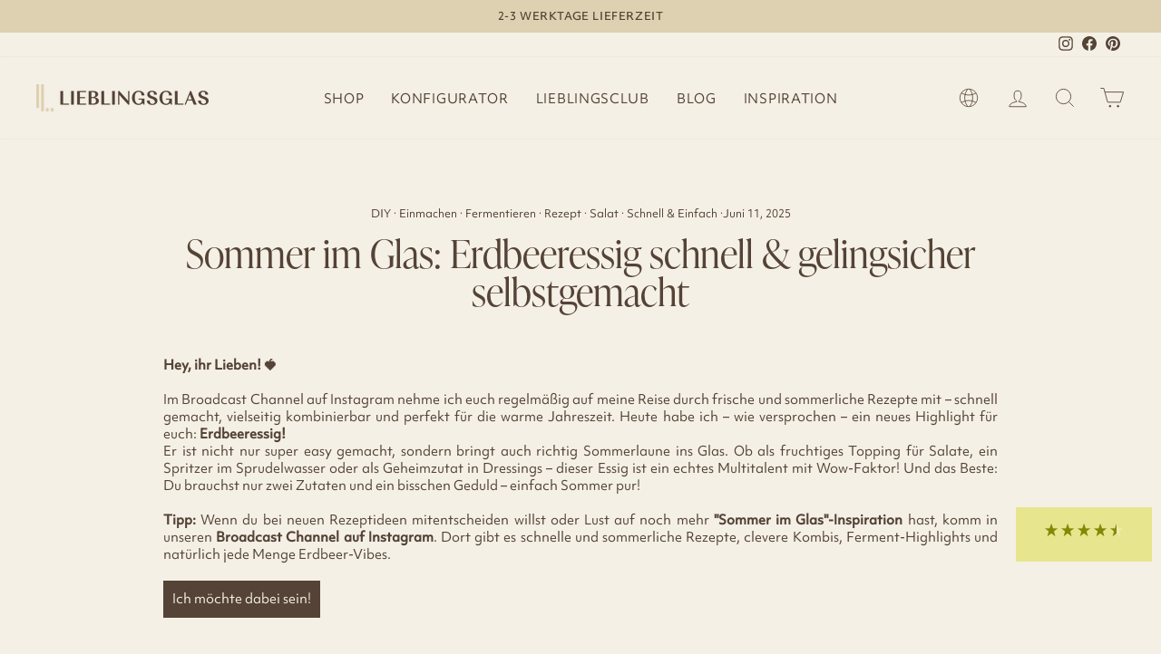

--- FILE ---
content_type: text/html; charset=utf-8
request_url: https://www.lieblingsglas.de/blogs/blog/erdbeeressig-selber-machen
body_size: 60054
content:
<!doctype html>
<html class='no-js' lang='de' dir='ltr'>
	<head>
		

		<script>  
  (function() {
      class Ultimate_Shopify_DataLayer {
        constructor() {
          window.dataLayer = window.dataLayer || []; 
          
          // use a prefix of events name
          this.eventPrefix = '';

          //Keep the value false to get non-formatted product ID
          this.formattedItemId = true; 

          // data schema
          this.dataSchema = {
            ecommerce: {
                show: true
            },
            dynamicRemarketing: {
                show: false,
                business_vertical: 'retail'
            }
          }

          // add to wishlist selectors
          this.addToWishListSelectors = {
            'addWishListIcon': '',
            'gridItemSelector': '',
            'productLinkSelector': 'a[href*="/products/"]'
          }

          // quick view selectors
          this.quickViewSelector = {
            'quickViewElement': '',
            'gridItemSelector': '',
            'productLinkSelector': 'a[href*="/products/"]'
          }

          // mini cart button selector
          this.miniCartButton = [
            'a[href="/cart"]', 
          ];
          this.miniCartAppersOn = 'click';


          // begin checkout buttons/links selectors
          this.beginCheckoutButtons = [
            'input[name="checkout"]',
            'button[name="checkout"]',
            'a[href="/checkout"]',
            '.additional-checkout-buttons',
          ];

          // direct checkout button selector
          this.shopifyDirectCheckoutButton = [
            '.shopify-payment-button'
          ]

          //Keep the value true if Add to Cart redirects to the cart page
          this.isAddToCartRedirect = false;
          
          // keep the value false if cart items increment/decrement/remove refresh page 
          this.isAjaxCartIncrementDecrement = true;
          

          // Caution: Do not modify anything below this line, as it may result in it not functioning correctly.
          this.cart = {"note":null,"attributes":{},"original_total_price":0,"total_price":0,"total_discount":0,"total_weight":0.0,"item_count":0,"items":[],"requires_shipping":false,"currency":"EUR","items_subtotal_price":0,"cart_level_discount_applications":[],"checkout_charge_amount":0}
          this.countryCode = "DE";
          this.collectData();  
          this.storeURL = "https://www.lieblingsglas.de";
          localStorage.setItem('shopCountryCode', this.countryCode);
        }

        updateCart() {
          fetch("/cart.js")
          .then((response) => response.json())
          .then((data) => {
            this.cart = data;
          });
        }

       debounce(delay) {         
          let timeoutId;
          return function(func) {
            const context = this;
            const args = arguments;
            
            clearTimeout(timeoutId);
            
            timeoutId = setTimeout(function() {
              func.apply(context, args);
            }, delay);
          };
        }

        collectData() { 
            this.customerData();
            this.ajaxRequestData();
            this.searchPageData();
            this.miniCartData();
            this.beginCheckoutData();
  
            
  
            
  
            
            
            this.addToWishListData();
            this.quickViewData();
            this.formData();
            this.phoneClickData();
            this.emailClickData();
        }        

        //logged in customer data 
        customerData() {
            const currentUser = {};
            

            if (currentUser.email) {
              currentUser.hash_email = "e3b0c44298fc1c149afbf4c8996fb92427ae41e4649b934ca495991b7852b855"
            }

            if (currentUser.phone) {
              currentUser.hash_phone = "e3b0c44298fc1c149afbf4c8996fb92427ae41e4649b934ca495991b7852b855"
            }

            window.dataLayer = window.dataLayer || [];
            dataLayer.push({
              customer: currentUser
            });
        }

        // add_to_cart, remove_from_cart, search
        ajaxRequestData() {
          const self = this;
          
          // handle non-ajax add to cart
          if(this.isAddToCartRedirect) {
            document.addEventListener('submit', function(event) {
              const addToCartForm = event.target.closest('form[action="/cart/add"]');
              if(addToCartForm) {
                event.preventDefault();
                
                const formData = new FormData(addToCartForm);
            
                fetch(window.Shopify.routes.root + 'cart/add.js', {
                  method: 'POST',
                  body: formData
                })
                .then(response => {
                    window.location.href = "/cart";
                })
                .catch((error) => {
                  console.error('Error:', error);
                });
              }
            });
          }
          
          // fetch
          let originalFetch = window.fetch;
          let debounce = this.debounce(800);
          
          window.fetch = function () {
            return originalFetch.apply(this, arguments).then((response) => {
              if (response.ok) {
                let cloneResponse = response.clone();
                let requestURL = arguments[0];
                
                if(/.*\/search\/?.*\?.*q=.+/.test(requestURL) && !requestURL.includes('&requestFrom=uldt')) {   
                  const queryString = requestURL.split('?')[1];
                  const urlParams = new URLSearchParams(queryString);
                  const search_term = urlParams.get("q");

                  debounce(function() {
                    fetch(`${self.storeURL}/search/suggest.json?q=${search_term}&resources[type]=product&requestFrom=uldt`)
                      .then(res => res.json())
                      .then(function(data) {
                            const products = data.resources.results.products;
                            if(products.length) {
                              const fetchRequests = products.map(product =>
                                fetch(`${self.storeURL}/${product.url.split('?')[0]}.js`)
                                  .then(response => response.json())
                                  .catch(error => console.error('Error fetching:', error))
                              );

                              Promise.all(fetchRequests)
                                .then(products => {
                                    const items = products.map((product) => {
                                      return {
                                        product_id: product.id,
                                        product_title: product.title,
                                        variant_id: product.variants[0].id,
                                        variant_title: product.variants[0].title,
                                        vendor: product.vendor,
                                        total_discount: 0,
                                        final_price: product.price_min,
                                        product_type: product.type, 
                                        quantity: 1
                                      }
                                    });

                                    self.ecommerceDataLayer('search', {search_term, items});
                                })
                            }else {
                              self.ecommerceDataLayer('search', {search_term, items: []});
                            }
                      });
                  });
                }
                else if (requestURL.includes("/cart/add")) {
                  cloneResponse.text().then((text) => {
                    let data = JSON.parse(text);

                    if(data.items && Array.isArray(data.items)) {
                      data.items.forEach(function(item) {
                         self.ecommerceDataLayer('add_to_cart', {items: [item]});
                      })
                    } else {
                      self.ecommerceDataLayer('add_to_cart', {items: [data]});
                    }
                    self.updateCart();
                  });
                }else if(requestURL.includes("/cart/change") || requestURL.includes("/cart/update")) {
                  
                   cloneResponse.text().then((text) => {
                     
                    let newCart = JSON.parse(text);
                    let newCartItems = newCart.items;
                    let oldCartItems = self.cart.items;

                    for(let i = 0; i < oldCartItems.length; i++) {
                      let item = oldCartItems[i];
                      let newItem = newCartItems.find(newItems => newItems.id === item.id);


                      if(newItem) {

                        if(newItem.quantity > item.quantity) {
                          // cart item increment
                          let quantity = (newItem.quantity - item.quantity);
                          let updatedItem = {...item, quantity}
                          self.ecommerceDataLayer('add_to_cart', {items: [updatedItem]});
                          self.updateCart(); 

                        }else if(newItem.quantity < item.quantity) {
                          // cart item decrement
                          let quantity = (item.quantity - newItem.quantity);
                          let updatedItem = {...item, quantity}
                          self.ecommerceDataLayer('remove_from_cart', {items: [updatedItem]});
                          self.updateCart(); 
                        }
                        

                      }else {
                        self.ecommerceDataLayer('remove_from_cart', {items: [item]});
                        self.updateCart(); 
                      }
                    }
                     
                  });
                }
              }
              return response;
            });
          }
          // end fetch 


          //xhr
          var origXMLHttpRequest = XMLHttpRequest;
          XMLHttpRequest = function() {
            var requestURL;
    
            var xhr = new origXMLHttpRequest();
            var origOpen = xhr.open;
            var origSend = xhr.send;
            
            // Override the `open` function.
            xhr.open = function(method, url) {
                requestURL = url;
                return origOpen.apply(this, arguments);
            };
    
    
            xhr.send = function() {
    
                // Only proceed if the request URL matches what we're looking for.
                if (requestURL.includes("/cart/add") || requestURL.includes("/cart/change") || /.*\/search\/?.*\?.*q=.+/.test(requestURL)) {
        
                    xhr.addEventListener('load', function() {
                        if (xhr.readyState === 4) {
                            if (xhr.status >= 200 && xhr.status < 400) { 

                              if(/.*\/search\/?.*\?.*q=.+/.test(requestURL) && !requestURL.includes('&requestFrom=uldt')) {
                                const queryString = requestURL.split('?')[1];
                                const urlParams = new URLSearchParams(queryString);
                                const search_term = urlParams.get("q");

                                debounce(function() {
                                    fetch(`${self.storeURL}/search/suggest.json?q=${search_term}&resources[type]=product&requestFrom=uldt`)
                                      .then(res => res.json())
                                      .then(function(data) {
                                            const products = data.resources.results.products;
                                            if(products.length) {
                                              const fetchRequests = products.map(product =>
                                                fetch(`${self.storeURL}/${product.url.split('?')[0]}.js`)
                                                  .then(response => response.json())
                                                  .catch(error => console.error('Error fetching:', error))
                                              );
                
                                              Promise.all(fetchRequests)
                                                .then(products => {
                                                    const items = products.map((product) => {
                                                      return {
                                                        product_id: product.id,
                                                        product_title: product.title,
                                                        variant_id: product.variants[0].id,
                                                        variant_title: product.variants[0].title,
                                                        vendor: product.vendor,
                                                        total_discount: 0,
                                                        final_price: product.price_min,
                                                        product_type: product.type, 
                                                        quantity: 1
                                                      }
                                                    });
                
                                                    self.ecommerceDataLayer('search', {search_term, items});
                                                })
                                            }else {
                                              self.ecommerceDataLayer('search', {search_term, items: []});
                                            }
                                      });
                                  });

                              }

                              else if(requestURL.includes("/cart/add")) {
                                  const data = JSON.parse(xhr.responseText);

                                  if(data.items && Array.isArray(data.items)) {
                                    data.items.forEach(function(item) {
                                        self.ecommerceDataLayer('add_to_cart', {items: [item]});
                                      })
                                  } else {
                                    self.ecommerceDataLayer('add_to_cart', {items: [data]});
                                  }
                                  self.updateCart();
                                 
                               }else if(requestURL.includes("/cart/change")) {
                                 
                                  const newCart = JSON.parse(xhr.responseText);
                                  const newCartItems = newCart.items;
                                  let oldCartItems = self.cart.items;
              
                                  for(let i = 0; i < oldCartItems.length; i++) {
                                    let item = oldCartItems[i];
                                    let newItem = newCartItems.find(newItems => newItems.id === item.id);
              
              
                                    if(newItem) {
                                      if(newItem.quantity > item.quantity) {
                                        // cart item increment
                                        let quantity = (newItem.quantity - item.quantity);
                                        let updatedItem = {...item, quantity}
                                        self.ecommerceDataLayer('add_to_cart', {items: [updatedItem]});
                                        self.updateCart(); 
              
                                      }else if(newItem.quantity < item.quantity) {
                                        // cart item decrement
                                        let quantity = (item.quantity - newItem.quantity);
                                        let updatedItem = {...item, quantity}
                                        self.ecommerceDataLayer('remove_from_cart', {items: [updatedItem]});
                                        self.updateCart(); 
                                      }
                                      
              
                                    }else {
                                      self.ecommerceDataLayer('remove_from_cart', {items: [item]});
                                      self.updateCart(); 
                                    }
                                  }
                               }          
                            }
                        }
                    });
                }
    
                return origSend.apply(this, arguments);
            };
    
            return xhr;
          }; 
          //end xhr
        }

        // search event from search page
        searchPageData() {
          const self = this;
          let pageUrl = window.location.href;
          
          if(/.+\/search\?.*\&?q=.+/.test(pageUrl)) {   
            const queryString = pageUrl.split('?')[1];
            const urlParams = new URLSearchParams(queryString);
            const search_term = urlParams.get("q");
                
            fetch(`https://www.lieblingsglas.de/search/suggest.json?q=${search_term}&resources[type]=product&requestFrom=uldt`)
            .then(res => res.json())
            .then(function(data) {
                  const products = data.resources.results.products;
                  if(products.length) {
                    const fetchRequests = products.map(product =>
                      fetch(`${self.storeURL}/${product.url.split('?')[0]}.js`)
                        .then(response => response.json())
                        .catch(error => console.error('Error fetching:', error))
                    );
                    Promise.all(fetchRequests)
                    .then(products => {
                        const items = products.map((product) => {
                            return {
                            product_id: product.id,
                            product_title: product.title,
                            variant_id: product.variants[0].id,
                            variant_title: product.variants[0].title,
                            vendor: product.vendor,
                            total_discount: 0,
                            final_price: product.price_min,
                            product_type: product.type, 
                            quantity: 1
                            }
                        });

                        self.ecommerceDataLayer('search', {search_term, items});
                    });
                  }else {
                    self.ecommerceDataLayer('search', {search_term, items: []});
                  }
            });
          }
        }

        // view_cart
        miniCartData() {
          if(this.miniCartButton.length) {
            let self = this;
            if(this.miniCartAppersOn === 'hover') {
              this.miniCartAppersOn = 'mouseenter';
            }
            this.miniCartButton.forEach((selector) => {
              let miniCartButtons = document.querySelectorAll(selector);
              miniCartButtons.forEach((miniCartButton) => {
                  miniCartButton.addEventListener(self.miniCartAppersOn, () => {
                    self.ecommerceDataLayer('view_cart', self.cart);
                  });
              })
            });
          }
        }

        // begin_checkout
        beginCheckoutData() {
          let self = this;
          document.addEventListener('pointerdown', (event) => {
            let targetElement = event.target.closest(self.beginCheckoutButtons.join(', '));
            if(targetElement) {
              self.ecommerceDataLayer('begin_checkout', self.cart);
            }
          });
        }

        // view_cart, add_to_cart, remove_from_cart
        viewCartPageData() {
          
          this.ecommerceDataLayer('view_cart', this.cart);

          //if cart quantity chagne reload page 
          if(!this.isAjaxCartIncrementDecrement) {
            const self = this;
            document.addEventListener('pointerdown', (event) => {
              const target = event.target.closest('a[href*="/cart/change?"]');
              if(target) {
                const linkUrl = target.getAttribute('href');
                const queryString = linkUrl.split("?")[1];
                const urlParams = new URLSearchParams(queryString);
                const newQuantity = urlParams.get("quantity");
                const line = urlParams.get("line");
                const cart_id = urlParams.get("id");
        
                
                if(newQuantity && (line || cart_id)) {
                  let item = line ? {...self.cart.items[line - 1]} : self.cart.items.find(item => item.key === cart_id);
        
                  let event = 'add_to_cart';
                  if(newQuantity < item.quantity) {
                    event = 'remove_from_cart';
                  }
        
                  let quantity = Math.abs(newQuantity - item.quantity);
                  item['quantity'] = quantity;
        
                  self.ecommerceDataLayer(event, {items: [item]});
                }
              }
            });
          }
        }

        productSinglePage() {
        
        }

        collectionsPageData() {
          var ecommerce = {
            'items': [
              
              ]
          };

          ecommerce['item_list_id'] = null
          ecommerce['item_list_name'] = null

          this.ecommerceDataLayer('view_item_list', ecommerce);
        }
        
        
        // add to wishlist
        addToWishListData() {
          if(this.addToWishListSelectors && this.addToWishListSelectors.addWishListIcon) {
            const self = this;
            document.addEventListener('pointerdown', (event) => {
              let target = event.target;
              
              if(target.closest(self.addToWishListSelectors.addWishListIcon)) {
                let pageULR = window.location.href.replace(/\?.+/, '');
                let requestURL = undefined;
          
                if(/\/products\/[^/]+$/.test(pageULR)) {
                  requestURL = pageULR;
                } else if(self.addToWishListSelectors.gridItemSelector && self.addToWishListSelectors.productLinkSelector) {
                  let itemElement = target.closest(self.addToWishListSelectors.gridItemSelector);
                  if(itemElement) {
                    let linkElement = itemElement.querySelector(self.addToWishListSelectors.productLinkSelector); 
                    if(linkElement) {
                      let link = linkElement.getAttribute('href').replace(/\?.+/g, '');
                      if(link && /\/products\/[^/]+$/.test(link)) {
                        requestURL = link;
                      }
                    }
                  }
                }

                if(requestURL) {
                  fetch(requestURL + '.json')
                    .then(res => res.json())
                    .then(result => {
                      let data = result.product;                    
                      if(data) {
                        let dataLayerData = {
                          product_id: data.id,
                            variant_id: data.variants[0].id,
                            product_title: data.title,
                          quantity: 1,
                          final_price: parseFloat(data.variants[0].price) * 100,
                          total_discount: 0,
                          product_type: data.product_type,
                          vendor: data.vendor,
                          variant_title: (data.variants[0].title !== 'Default Title') ? data.variants[0].title : undefined,
                          sku: data.variants[0].sku,
                        }

                        self.ecommerceDataLayer('add_to_wishlist', {items: [dataLayerData]});
                      }
                    });
                }
              }
            });
          }
        }

        quickViewData() {
          if(this.quickViewSelector.quickViewElement && this.quickViewSelector.gridItemSelector && this.quickViewSelector.productLinkSelector) {
            const self = this;
            document.addEventListener('pointerdown', (event) => {
              let target = event.target;
              if(target.closest(self.quickViewSelector.quickViewElement)) {
                let requestURL = undefined;
                let itemElement = target.closest(this.quickViewSelector.gridItemSelector );
                
                if(itemElement) {
                  let linkElement = itemElement.querySelector(self.quickViewSelector.productLinkSelector); 
                  if(linkElement) {
                    let link = linkElement.getAttribute('href').replace(/\?.+/g, '');
                    if(link && /\/products\/[^/]+$/.test(link)) {
                      requestURL = link;
                    }
                  }
                }   
                
                if(requestURL) {
                    fetch(requestURL + '.json')
                      .then(res => res.json())
                      .then(result => {
                        let data = result.product;                    
                        if(data) {
                          let dataLayerData = {
                            product_id: data.id,
                            variant_id: data.variants[0].id,
                            product_title: data.title,
                            quantity: 1,
                            final_price: parseFloat(data.variants[0].price) * 100,
                            total_discount: 0,
                            product_type: data.product_type,
                            vendor: data.vendor,
                            variant_title: (data.variants[0].title !== 'Default Title') ? data.variants[0].title : undefined,
                            sku: data.variants[0].sku,
                          }
  
                          self.ecommerceDataLayer('view_item', {items: [dataLayerData]});
                          self.quickViewVariants = data.variants;
                          self.quickViewedItem = dataLayerData;
                        }
                      });
                  }
              }
            });

            
              if(this.shopifyDirectCheckoutButton.length) {
                let self = this;
                document.addEventListener('pointerdown', (event) => {
                  let target = event.target;
                  let checkoutButton = event.target.closest(this.shopifyDirectCheckoutButton.join(', '));
                  
                  if(self.quickViewVariants && self.quickViewedItem && self.quickViewVariants.length && checkoutButton) {

                    let checkoutForm = checkoutButton.closest('form[action*="/cart/add"]');
                    if(checkoutForm) {
                        let quantity = 1;
                        let varientInput = checkoutForm.querySelector('input[name="id"]');
                        let quantitySelector = checkoutForm.getAttribute('id');

                        if(quantitySelector) {
                          let quentityInput = document.querySelector('input[name="quantity"][form="'+quantitySelector+'"]');
                          if(quentityInput) {
                              quantity = +quentityInput.value;
                          }
                        }

                        if(varientInput) {
                            let variant_id = parseInt(varientInput.value);

                            if(variant_id) {
                                const variant = self.quickViewVariants.find(item => item.id === +variant_id);
                                if(variant && self.quickViewedItem) {
                                    self.quickViewedItem['variant_id'] = variant_id;
                                    self.quickViewedItem['variant_title'] = variant.title;
                                    self.quickViewedItem['final_price'] = parseFloat(variant.price) * 100;
                                    self.quickViewedItem['quantity'] = quantity; 
    
                                    self.ecommerceDataLayer('add_to_cart', {items: [self.quickViewedItem]});
                                    self.ecommerceDataLayer('begin_checkout', {items: [self.quickViewedItem]});
                                }
                            }
                        }
                    }

                  }
                }); 
            }
            
          }
        }

        // all ecommerce events
        ecommerceDataLayer(event, data) {
          const self = this;
          dataLayer.push({ 'ecommerce': null });
          const dataLayerData = {
            "event": this.eventPrefix + event,
            'ecommerce': {
               'currency': this.cart.currency,
               'items': data.items.map((item, index) => {
                 const dataLayerItem = {
                    'index': index,
                    'item_id': this.formattedItemId  ? `shopify_${this.countryCode}_${item.product_id}_${item.variant_id}` : item.product_id.toString(),
                    'product_id': item.product_id.toString(),
                    'variant_id': item.variant_id.toString(),
                    'item_name': item.product_title,
                    'quantity': item.quantity,
                    'price': +((item.final_price / 100).toFixed(2)),
                    'discount': item.total_discount ? +((item.total_discount / 100).toFixed(2)) : 0 
                }

                if(item.product_type) {
                  dataLayerItem['item_category'] = item.product_type;
                }
                
                if(item.vendor) {
                  dataLayerItem['item_brand'] = item.vendor;
                }
               
                if(item.variant_title && item.variant_title !== 'Default Title') {
                  dataLayerItem['item_variant'] = item.variant_title;
                }
              
                if(item.sku) {
                  dataLayerItem['sku'] = item.sku;
                }

                if(item.item_list_name) {
                  dataLayerItem['item_list_name'] = item.item_list_name;
                }

                if(item.item_list_id) {
                  dataLayerItem['item_list_id'] = item.item_list_id.toString()
                }

                return dataLayerItem;
              })
            }
          }

          if(data.total_price !== undefined) {
            dataLayerData['ecommerce']['value'] =  +((data.total_price / 100).toFixed(2));
          } else {
            dataLayerData['ecommerce']['value'] = +(dataLayerData['ecommerce']['items'].reduce((total, item) => total + (item.price * item.quantity), 0)).toFixed(2);
          }
          
          if(data.item_list_id) {
            dataLayerData['ecommerce']['item_list_id'] = data.item_list_id;
          }
          
          if(data.item_list_name) {
            dataLayerData['ecommerce']['item_list_name'] = data.item_list_name;
          }

          if(data.search_term) {
            dataLayerData['search_term'] = data.search_term;
          }

          if(self.dataSchema.dynamicRemarketing && self.dataSchema.dynamicRemarketing.show) {
            dataLayer.push({ 'dynamicRemarketing': null });
            dataLayerData['dynamicRemarketing'] = {
                value: dataLayerData.ecommerce.value,
                items: dataLayerData.ecommerce.items.map(item => ({id: item.item_id, google_business_vertical: self.dataSchema.dynamicRemarketing.business_vertical}))
            }
          }

          if(!self.dataSchema.ecommerce ||  !self.dataSchema.ecommerce.show) {
            delete dataLayerData['ecommerce'];
          }

          dataLayer.push(dataLayerData);
        }

        
        // contact form submit & newsletters signup
        formData() {
          const self = this;
          document.addEventListener('submit', function(event) {

            let targetForm = event.target.closest('form[action^="/contact"]');


            if(targetForm) {
              const formData = {
                form_location: window.location.href,
                form_id: targetForm.getAttribute('id'),
                form_classes: targetForm.getAttribute('class')
              };
                            
              let formType = targetForm.querySelector('input[name="form_type"]');
              let inputs = targetForm.querySelectorAll("input:not([type=hidden]):not([type=submit]), textarea, select");
              
              inputs.forEach(function(input) {
                var inputName = input.name;
                var inputValue = input.value;
                
                if (inputName && inputValue) {
                  var matches = inputName.match(/\[(.*?)\]/);
                  if (matches && matches.length > 1) {
                     var fieldName = matches[1];
                     formData[fieldName] = input.value;
                  }
                }
              });
              
              if(formType && formType.value === 'customer') {
                dataLayer.push({ event: self.eventPrefix + 'newsletter_signup', ...formData});
              } else if(formType && formType.value === 'contact') {
                dataLayer.push({ event: self.eventPrefix + 'contact_form_submit', ...formData});
              }
            }
          });

        }

        // phone_number_click event
        phoneClickData() {
          const self = this; 
          document.addEventListener('click', function(event) {
            let target = event.target.closest('a[href^="tel:"]');
            if(target) {
              let phone_number = target.getAttribute('href').replace('tel:', '');
              dataLayer.push({
                event: self.eventPrefix + 'phone_number_click',
                page_location: window.location.href,
                link_classes: target.getAttribute('class'),
                link_id: target.getAttribute('id'),
                phone_number
              })
            }
          });
        }
  
        // email_click event
        emailClickData() {
          const self = this; 
          document.addEventListener('click', function(event) {
            let target = event.target.closest('a[href^="mailto:"]');
            if(target) {
              let email_address = target.getAttribute('href').replace('mailto:', '');
              dataLayer.push({
                event: self.eventPrefix + 'email_click',
                page_location: window.location.href,
                link_classes: target.getAttribute('class'),
                link_id: target.getAttribute('id'),
                email_address
              })
            }
          });
        }
      } 
      // end Ultimate_Shopify_DataLayer

      document.addEventListener('DOMContentLoaded', function() {
        try{
          new Ultimate_Shopify_DataLayer();
        }catch(error) {
          console.log(error);
        }
      });
    
  })();
</script>



		<!-- Google Tag Manager -->
		<script>
			(function (w, d, s, l, i) {
				w[l] = w[l] || [];
				w[l].push({ 'gtm.start': new Date().getTime(), event: 'gtm.js' });
				var f = d.getElementsByTagName(s)[0],
					j = d.createElement(s),
					dl = l != 'dataLayer' ? '&l=' + l : '';
				j.async = true;
				j.src = 'https://www.googletagmanager.com/gtm.js?id=' + i + dl;
				f.parentNode.insertBefore(j, f);
			})(window, document, 'script', 'dataLayer', 'GTM-NR3Q79S');
		</script>
		<!-- End Google Tag Manager -->

		

		<meta charset='utf-8'>
		<meta http-equiv='X-UA-Compatible' content='IE=edge,chrome=1'>
		<meta name='viewport' content='width=device-width,initial-scale=1'>
		<meta name='theme-color' content='#544336'><meta name='description' content='Sommer im Glas mit einem schnellen und gelingsicheren Erdbeeressig im Ripple Mason Jar. Als optimales Topping für Salate und vieles mehr.'>

  <meta property="og:site_name" content="Lieblingsglas">
  <meta property="og:url" content="https://www.lieblingsglas.de/blogs/blog/erdbeeressig-selber-machen">
  <meta property="og:title" content="Sommer im Glas: Erdbeeressig schnell &amp; gelingsicher selbstgemacht">
  <meta property="og:type" content="article">
  <meta property="og:description" content="Erdbeeressig selbst gemacht – Sommer im Glas. Fruchtiger Erdbeeressig ist schnell angesetzt und ein echtes Highlight in der Sommerküche: Ob als Topping für Salate, in spritzigen Drinks oder als feine Dressing-Basis – er bringt frische, fruchtige Noten auf den Teller. Die Zubereitung ist ganz einfach: Erdbeeren ins Glas geben, mit Weißweinessig aufgießen, beschweren und etwa vier Wochen ziehen lassen. Besonders praktisch: Mit einem passenden Ausgießer wie dem Mason Tap kann der Essig direkt aus dem Glas verwendet werden – ganz ohne Umfüllen. Kühl und dunkel gelagert hält sich der Essig mehrere Monate – und bringt dir den Sommer noch lange in die Küche zurück."><meta property="og:image" content="http://www.lieblingsglas.de/cdn/shop/articles/89.jpg?v=1749624815">
    <meta property="og:image:secure_url" content="https://www.lieblingsglas.de/cdn/shop/articles/89.jpg?v=1749624815">
    <meta property="og:image:width" content="1153">
    <meta property="og:image:height" content="768"><meta name="twitter:site" content="@">
  <meta name="twitter:card" content="summary_large_image">
  <meta name="twitter:title" content="Sommer im Glas: Erdbeeressig schnell & gelingsicher selbstgemacht">
  <meta name="twitter:description" content="Erdbeeressig selbst gemacht – Sommer im Glas. Fruchtiger Erdbeeressig ist schnell angesetzt und ein echtes Highlight in der Sommerküche: Ob als Topping für Salate, in spritzigen Drinks oder als feine Dressing-Basis – er bringt frische, fruchtige Noten auf den Teller. Die Zubereitung ist ganz einfach: Erdbeeren ins Glas geben, mit Weißweinessig aufgießen, beschweren und etwa vier Wochen ziehen lassen. Besonders praktisch: Mit einem passenden Ausgießer wie dem Mason Tap kann der Essig direkt aus dem Glas verwendet werden – ganz ohne Umfüllen. Kühl und dunkel gelagert hält sich der Essig mehrere Monate – und bringt dir den Sommer noch lange in die Küche zurück.">
<link rel='canonical' href='https://www.lieblingsglas.de/blogs/blog/erdbeeressig-selber-machen'>
		<link rel='preconnect' href='https://cdn.shopify.com'>
		<link rel='preconnect' href='https://fonts.shopifycdn.com'>
		<link rel='dns-prefetch' href='https://ajax.googleapis.com'>
		<meta name='google-site-verification' content='_l9MC-cpobHl-fwKt5T9uyIx5os6FtkISUbyEi6_1oY'><link rel='shortcut icon' href='//www.lieblingsglas.de/cdn/shop/files/Lieblingsglas_Favicon_1ee631a9-550d-433f-a57e-9e2f46c07767_32x32.png?v=1729669278' type='image/png'><title>Sommer im Glas: Erdbeeressig schnell &amp; gelingsicher selbstgemacht
&ndash; Lieblingsglas
</title>
<style data-shopify>@font-face {
  font-family: Domine;
  font-weight: 400;
  font-style: normal;
  font-display: swap;
  src: url("//www.lieblingsglas.de/cdn/fonts/domine/domine_n4.db7650f19fc5819add9c727a32f1ba7f15f89a56.woff2") format("woff2"),
       url("//www.lieblingsglas.de/cdn/fonts/domine/domine_n4.83c0c395d9dcec3568e66c3b52408e6068a5dba8.woff") format("woff");
}

  @font-face {
  font-family: Montserrat;
  font-weight: 400;
  font-style: normal;
  font-display: swap;
  src: url("//www.lieblingsglas.de/cdn/fonts/montserrat/montserrat_n4.81949fa0ac9fd2021e16436151e8eaa539321637.woff2") format("woff2"),
       url("//www.lieblingsglas.de/cdn/fonts/montserrat/montserrat_n4.a6c632ca7b62da89c3594789ba828388aac693fe.woff") format("woff");
}


  @font-face {
  font-family: Montserrat;
  font-weight: 600;
  font-style: normal;
  font-display: swap;
  src: url("//www.lieblingsglas.de/cdn/fonts/montserrat/montserrat_n6.1326b3e84230700ef15b3a29fb520639977513e0.woff2") format("woff2"),
       url("//www.lieblingsglas.de/cdn/fonts/montserrat/montserrat_n6.652f051080eb14192330daceed8cd53dfdc5ead9.woff") format("woff");
}

  @font-face {
  font-family: Montserrat;
  font-weight: 400;
  font-style: italic;
  font-display: swap;
  src: url("//www.lieblingsglas.de/cdn/fonts/montserrat/montserrat_i4.5a4ea298b4789e064f62a29aafc18d41f09ae59b.woff2") format("woff2"),
       url("//www.lieblingsglas.de/cdn/fonts/montserrat/montserrat_i4.072b5869c5e0ed5b9d2021e4c2af132e16681ad2.woff") format("woff");
}

  @font-face {
  font-family: Montserrat;
  font-weight: 600;
  font-style: italic;
  font-display: swap;
  src: url("//www.lieblingsglas.de/cdn/fonts/montserrat/montserrat_i6.e90155dd2f004112a61c0322d66d1f59dadfa84b.woff2") format("woff2"),
       url("//www.lieblingsglas.de/cdn/fonts/montserrat/montserrat_i6.41470518d8e9d7f1bcdd29a447c2397e5393943f.woff") format("woff");
}

</style><link href="//www.lieblingsglas.de/cdn/shop/t/67/assets/theme.css?v=89799145162950703361767625460" rel="stylesheet" type="text/css" media="all" />
		<link href="//www.lieblingsglas.de/cdn/shop/t/67/assets/custom-style.min.css?v=60575167358819448411765550960" rel="stylesheet" type="text/css" media="all" />
		

<style data-shopify>
		:root {
		 --background-color: #544336; --text-color: #f5f0e6;
		}
	
</style>

		
		<link rel='stylesheet' href='https://use.typekit.net/qlt3jnv.css'><style data-shopify>:root {

	  
	  --typeHeaderPrimary: ivypresto-display, serif;
	  --typeHeaderFallback: serif;
	  --typeHeaderSize: 42px;
	  --typeHeaderWeight: 400;
	  --typeHeaderLineHeight: 1;
	  --typeHeaderSpacing: 0.0em;
	  

	  
	    --typeSubheaderPrimary: ivymode,sans-serif;
      --typeSubheaderWeight: 600;
	  


	  
	  --typeBasePrimary:objektiv-variable,sans-serif;
	  --typeBaseFallback:sans-serif;
	  --typeBaseSize: 14px;
	  --typeBaseWeight: 400;
	  --typeBaseSpacing: 0.0em;
	  --typeBaseLineHeight: 1.4;
	  
	  --typeCollectionTitle: 20px;

	  --iconWeight: 2px;
	  --iconLinecaps: miter;

	  
	    --buttonRadius: 0px;
	  

	  --colorGridOverlayOpacity: 0.1;
	}

	.placeholder-content {
	  background-image: linear-gradient(100deg, rgba(0,0,0,0) 40%, rgba(0, 0, 0, 0.0) 63%, rgba(0,0,0,0) 79%);
	}</style>
		<script>
			document.documentElement.className = document.documentElement.className.replace('no-js', 'js');
			window.theme = window.theme || {};
			theme.routes = {
				home: "/",
				cart: "/cart.js",
				cartPage: "/cart",
				cartAdd: "/cart/add.js",
				cartChange: "/cart/change.js",
				cartUpdateUrl: "/cart/update.js",
				search: "/search",
				productRecommendationsUrl: "/recommendations/products"
			};
			theme.strings = {
				soldOut: "Ausverkauft",
				unavailable: "Nicht verfügbar",
				inStockLabel: "Auf Lager",
				stockLabel: "",
				willNotShipUntil: "Wird nach dem [date] versendet",
				willBeInStockAfter: "Wird nach dem [date] auf Lager sein",
				waitingForStock: "Inventar auf dem Weg",
				savePrice: "Spare [saved_amount]",
				cartEmpty: "Dein Warenkorb ist im Moment leer.",
				cartTermsConfirmation: "Du musst den Verkaufsbedingungen zustimmen, um auszuchecken",
				searchCollections: "Kollektionen:",
				searchPages: "Seiten:",
				searchArticles: "Artikel:",
				deliveryDateOneDate: "{{day}} {{month}}.",
				deliveryDateSameMonth: "{{day}} - {{max_day}} {{month}}.",
				deliveryDatesDiffMonth: "{{day}} {{month}}. - {{max_day}} {{max_month}}.",
			};
			theme.settings = {
				dynamicVariantsEnable: true,
				cartType: "drawer",
				isCustomerTemplate: false,
				moneyFormat: "{{amount_with_comma_separator}}€",
				saveType: "percent",
				productImageSize: "natural",
				productImageCover: false,
				predictiveSearch: true,
				predictiveSearchType: "product,article",
				quickView: false,
				themeName: 'Impulse',
				themeVersion: "5.5.1"
			};
		</script>

		<script>window.performance && window.performance.mark && window.performance.mark('shopify.content_for_header.start');</script><meta name="google-site-verification" content="x2_uiz-U8_Z0QLlFdT5tmyt7HdSuQRCCURcemqqxW9Y">
<meta id="shopify-digital-wallet" name="shopify-digital-wallet" content="/63841173726/digital_wallets/dialog">
<meta name="shopify-checkout-api-token" content="d2173f6f56f9196f95ea7b1934638fd0">
<meta id="in-context-paypal-metadata" data-shop-id="63841173726" data-venmo-supported="false" data-environment="production" data-locale="de_DE" data-paypal-v4="true" data-currency="EUR">
<link rel="alternate" type="application/atom+xml" title="Feed" href="/blogs/blog.atom" />
<link rel="alternate" hreflang="x-default" href="https://www.lieblingsglas.de/blogs/blog/erdbeeressig-selber-machen">
<link rel="alternate" hreflang="de" href="https://www.lieblingsglas.de/blogs/blog/erdbeeressig-selber-machen">
<link rel="alternate" hreflang="en" href="https://www.lieblingsglas.de/en/blogs/blog/erdbeeressig-selber-machen">
<script async="async" src="/checkouts/internal/preloads.js?locale=de-DE"></script>
<link rel="preconnect" href="https://shop.app" crossorigin="anonymous">
<script async="async" src="https://shop.app/checkouts/internal/preloads.js?locale=de-DE&shop_id=63841173726" crossorigin="anonymous"></script>
<script id="apple-pay-shop-capabilities" type="application/json">{"shopId":63841173726,"countryCode":"DE","currencyCode":"EUR","merchantCapabilities":["supports3DS"],"merchantId":"gid:\/\/shopify\/Shop\/63841173726","merchantName":"Lieblingsglas","requiredBillingContactFields":["postalAddress","email"],"requiredShippingContactFields":["postalAddress","email"],"shippingType":"shipping","supportedNetworks":["visa","maestro","masterCard","amex"],"total":{"type":"pending","label":"Lieblingsglas","amount":"1.00"},"shopifyPaymentsEnabled":true,"supportsSubscriptions":true}</script>
<script id="shopify-features" type="application/json">{"accessToken":"d2173f6f56f9196f95ea7b1934638fd0","betas":["rich-media-storefront-analytics"],"domain":"www.lieblingsglas.de","predictiveSearch":true,"shopId":63841173726,"locale":"de"}</script>
<script>var Shopify = Shopify || {};
Shopify.shop = "lieblingsglas.myshopify.com";
Shopify.locale = "de";
Shopify.currency = {"active":"EUR","rate":"1.0"};
Shopify.country = "DE";
Shopify.theme = {"name":"yoffi-digital\/main-redesign","id":154807501139,"schema_name":"Impulse","schema_version":"5.5.1","theme_store_id":null,"role":"main"};
Shopify.theme.handle = "null";
Shopify.theme.style = {"id":null,"handle":null};
Shopify.cdnHost = "www.lieblingsglas.de/cdn";
Shopify.routes = Shopify.routes || {};
Shopify.routes.root = "/";</script>
<script type="module">!function(o){(o.Shopify=o.Shopify||{}).modules=!0}(window);</script>
<script>!function(o){function n(){var o=[];function n(){o.push(Array.prototype.slice.apply(arguments))}return n.q=o,n}var t=o.Shopify=o.Shopify||{};t.loadFeatures=n(),t.autoloadFeatures=n()}(window);</script>
<script>
  window.ShopifyPay = window.ShopifyPay || {};
  window.ShopifyPay.apiHost = "shop.app\/pay";
  window.ShopifyPay.redirectState = null;
</script>
<script id="shop-js-analytics" type="application/json">{"pageType":"article"}</script>
<script defer="defer" async type="module" src="//www.lieblingsglas.de/cdn/shopifycloud/shop-js/modules/v2/client.init-shop-cart-sync_D96QZrIF.de.esm.js"></script>
<script defer="defer" async type="module" src="//www.lieblingsglas.de/cdn/shopifycloud/shop-js/modules/v2/chunk.common_SV6uigsF.esm.js"></script>
<script type="module">
  await import("//www.lieblingsglas.de/cdn/shopifycloud/shop-js/modules/v2/client.init-shop-cart-sync_D96QZrIF.de.esm.js");
await import("//www.lieblingsglas.de/cdn/shopifycloud/shop-js/modules/v2/chunk.common_SV6uigsF.esm.js");

  window.Shopify.SignInWithShop?.initShopCartSync?.({"fedCMEnabled":true,"windoidEnabled":true});

</script>
<script>
  window.Shopify = window.Shopify || {};
  if (!window.Shopify.featureAssets) window.Shopify.featureAssets = {};
  window.Shopify.featureAssets['shop-js'] = {"shop-cart-sync":["modules/v2/client.shop-cart-sync_D9v5EJ5H.de.esm.js","modules/v2/chunk.common_SV6uigsF.esm.js"],"init-fed-cm":["modules/v2/client.init-fed-cm_DlbV7VrN.de.esm.js","modules/v2/chunk.common_SV6uigsF.esm.js"],"shop-button":["modules/v2/client.shop-button_7yN-YEo8.de.esm.js","modules/v2/chunk.common_SV6uigsF.esm.js"],"shop-cash-offers":["modules/v2/client.shop-cash-offers_CZ39C1VE.de.esm.js","modules/v2/chunk.common_SV6uigsF.esm.js","modules/v2/chunk.modal_CqlMJe-n.esm.js"],"init-windoid":["modules/v2/client.init-windoid_CPAVU_59.de.esm.js","modules/v2/chunk.common_SV6uigsF.esm.js"],"init-shop-email-lookup-coordinator":["modules/v2/client.init-shop-email-lookup-coordinator_BE78sutm.de.esm.js","modules/v2/chunk.common_SV6uigsF.esm.js"],"shop-toast-manager":["modules/v2/client.shop-toast-manager_Dc8Kqo2D.de.esm.js","modules/v2/chunk.common_SV6uigsF.esm.js"],"shop-login-button":["modules/v2/client.shop-login-button_CdH6DD4B.de.esm.js","modules/v2/chunk.common_SV6uigsF.esm.js","modules/v2/chunk.modal_CqlMJe-n.esm.js"],"avatar":["modules/v2/client.avatar_BTnouDA3.de.esm.js"],"pay-button":["modules/v2/client.pay-button_BaMaWndh.de.esm.js","modules/v2/chunk.common_SV6uigsF.esm.js"],"init-shop-cart-sync":["modules/v2/client.init-shop-cart-sync_D96QZrIF.de.esm.js","modules/v2/chunk.common_SV6uigsF.esm.js"],"init-customer-accounts":["modules/v2/client.init-customer-accounts_DPOSv1Vm.de.esm.js","modules/v2/client.shop-login-button_CdH6DD4B.de.esm.js","modules/v2/chunk.common_SV6uigsF.esm.js","modules/v2/chunk.modal_CqlMJe-n.esm.js"],"init-shop-for-new-customer-accounts":["modules/v2/client.init-shop-for-new-customer-accounts_CQXgmjbo.de.esm.js","modules/v2/client.shop-login-button_CdH6DD4B.de.esm.js","modules/v2/chunk.common_SV6uigsF.esm.js","modules/v2/chunk.modal_CqlMJe-n.esm.js"],"init-customer-accounts-sign-up":["modules/v2/client.init-customer-accounts-sign-up_BxD8dlgd.de.esm.js","modules/v2/client.shop-login-button_CdH6DD4B.de.esm.js","modules/v2/chunk.common_SV6uigsF.esm.js","modules/v2/chunk.modal_CqlMJe-n.esm.js"],"checkout-modal":["modules/v2/client.checkout-modal_CKh-sfKU.de.esm.js","modules/v2/chunk.common_SV6uigsF.esm.js","modules/v2/chunk.modal_CqlMJe-n.esm.js"],"shop-follow-button":["modules/v2/client.shop-follow-button_CTvrvDxo.de.esm.js","modules/v2/chunk.common_SV6uigsF.esm.js","modules/v2/chunk.modal_CqlMJe-n.esm.js"],"lead-capture":["modules/v2/client.lead-capture_CuieyBjh.de.esm.js","modules/v2/chunk.common_SV6uigsF.esm.js","modules/v2/chunk.modal_CqlMJe-n.esm.js"],"shop-login":["modules/v2/client.shop-login_D_5Nijtq.de.esm.js","modules/v2/chunk.common_SV6uigsF.esm.js","modules/v2/chunk.modal_CqlMJe-n.esm.js"],"payment-terms":["modules/v2/client.payment-terms_B0kyqrWX.de.esm.js","modules/v2/chunk.common_SV6uigsF.esm.js","modules/v2/chunk.modal_CqlMJe-n.esm.js"]};
</script>
<script>(function() {
  var isLoaded = false;
  function asyncLoad() {
    if (isLoaded) return;
    isLoaded = true;
    var urls = ["https:\/\/cdn.hello-charles.com\/charles-satellite\/1.x\/charles-snippet.js?proxy_vendor=shopify\u0026universe_uri=https:\/\/lieblingsglas.hello-charles.com\u0026script_id=7eaec3ae-75a6-4a80-88b3-717c1771733a\u0026shop=lieblingsglas.myshopify.com","https:\/\/cdn.pushowl.com\/latest\/sdks\/pushowl-shopify.js?subdomain=lieblingsglas\u0026environment=production\u0026guid=c47a4504-e639-43c9-a5b4-cea671ce755f\u0026shop=lieblingsglas.myshopify.com"];
    for (var i = 0; i < urls.length; i++) {
      var s = document.createElement('script');
      s.type = 'text/javascript';
      s.async = true;
      s.src = urls[i];
      var x = document.getElementsByTagName('script')[0];
      x.parentNode.insertBefore(s, x);
    }
  };
  if(window.attachEvent) {
    window.attachEvent('onload', asyncLoad);
  } else {
    window.addEventListener('load', asyncLoad, false);
  }
})();</script>
<script id="__st">var __st={"a":63841173726,"offset":3600,"reqid":"f3489991-2ae0-455f-a37c-5ee352464c3e-1768423571","pageurl":"www.lieblingsglas.de\/blogs\/blog\/erdbeeressig-selber-machen","s":"articles-587823775966","u":"0f8d09511080","p":"article","rtyp":"article","rid":587823775966};</script>
<script>window.ShopifyPaypalV4VisibilityTracking = true;</script>
<script id="captcha-bootstrap">!function(){'use strict';const t='contact',e='account',n='new_comment',o=[[t,t],['blogs',n],['comments',n],[t,'customer']],c=[[e,'customer_login'],[e,'guest_login'],[e,'recover_customer_password'],[e,'create_customer']],r=t=>t.map((([t,e])=>`form[action*='/${t}']:not([data-nocaptcha='true']) input[name='form_type'][value='${e}']`)).join(','),a=t=>()=>t?[...document.querySelectorAll(t)].map((t=>t.form)):[];function s(){const t=[...o],e=r(t);return a(e)}const i='password',u='form_key',d=['recaptcha-v3-token','g-recaptcha-response','h-captcha-response',i],f=()=>{try{return window.sessionStorage}catch{return}},m='__shopify_v',_=t=>t.elements[u];function p(t,e,n=!1){try{const o=window.sessionStorage,c=JSON.parse(o.getItem(e)),{data:r}=function(t){const{data:e,action:n}=t;return t[m]||n?{data:e,action:n}:{data:t,action:n}}(c);for(const[e,n]of Object.entries(r))t.elements[e]&&(t.elements[e].value=n);n&&o.removeItem(e)}catch(o){console.error('form repopulation failed',{error:o})}}const l='form_type',E='cptcha';function T(t){t.dataset[E]=!0}const w=window,h=w.document,L='Shopify',v='ce_forms',y='captcha';let A=!1;((t,e)=>{const n=(g='f06e6c50-85a8-45c8-87d0-21a2b65856fe',I='https://cdn.shopify.com/shopifycloud/storefront-forms-hcaptcha/ce_storefront_forms_captcha_hcaptcha.v1.5.2.iife.js',D={infoText:'Durch hCaptcha geschützt',privacyText:'Datenschutz',termsText:'Allgemeine Geschäftsbedingungen'},(t,e,n)=>{const o=w[L][v],c=o.bindForm;if(c)return c(t,g,e,D).then(n);var r;o.q.push([[t,g,e,D],n]),r=I,A||(h.body.append(Object.assign(h.createElement('script'),{id:'captcha-provider',async:!0,src:r})),A=!0)});var g,I,D;w[L]=w[L]||{},w[L][v]=w[L][v]||{},w[L][v].q=[],w[L][y]=w[L][y]||{},w[L][y].protect=function(t,e){n(t,void 0,e),T(t)},Object.freeze(w[L][y]),function(t,e,n,w,h,L){const[v,y,A,g]=function(t,e,n){const i=e?o:[],u=t?c:[],d=[...i,...u],f=r(d),m=r(i),_=r(d.filter((([t,e])=>n.includes(e))));return[a(f),a(m),a(_),s()]}(w,h,L),I=t=>{const e=t.target;return e instanceof HTMLFormElement?e:e&&e.form},D=t=>v().includes(t);t.addEventListener('submit',(t=>{const e=I(t);if(!e)return;const n=D(e)&&!e.dataset.hcaptchaBound&&!e.dataset.recaptchaBound,o=_(e),c=g().includes(e)&&(!o||!o.value);(n||c)&&t.preventDefault(),c&&!n&&(function(t){try{if(!f())return;!function(t){const e=f();if(!e)return;const n=_(t);if(!n)return;const o=n.value;o&&e.removeItem(o)}(t);const e=Array.from(Array(32),(()=>Math.random().toString(36)[2])).join('');!function(t,e){_(t)||t.append(Object.assign(document.createElement('input'),{type:'hidden',name:u})),t.elements[u].value=e}(t,e),function(t,e){const n=f();if(!n)return;const o=[...t.querySelectorAll(`input[type='${i}']`)].map((({name:t})=>t)),c=[...d,...o],r={};for(const[a,s]of new FormData(t).entries())c.includes(a)||(r[a]=s);n.setItem(e,JSON.stringify({[m]:1,action:t.action,data:r}))}(t,e)}catch(e){console.error('failed to persist form',e)}}(e),e.submit())}));const S=(t,e)=>{t&&!t.dataset[E]&&(n(t,e.some((e=>e===t))),T(t))};for(const o of['focusin','change'])t.addEventListener(o,(t=>{const e=I(t);D(e)&&S(e,y())}));const B=e.get('form_key'),M=e.get(l),P=B&&M;t.addEventListener('DOMContentLoaded',(()=>{const t=y();if(P)for(const e of t)e.elements[l].value===M&&p(e,B);[...new Set([...A(),...v().filter((t=>'true'===t.dataset.shopifyCaptcha))])].forEach((e=>S(e,t)))}))}(h,new URLSearchParams(w.location.search),n,t,e,['guest_login'])})(!0,!0)}();</script>
<script integrity="sha256-4kQ18oKyAcykRKYeNunJcIwy7WH5gtpwJnB7kiuLZ1E=" data-source-attribution="shopify.loadfeatures" defer="defer" src="//www.lieblingsglas.de/cdn/shopifycloud/storefront/assets/storefront/load_feature-a0a9edcb.js" crossorigin="anonymous"></script>
<script crossorigin="anonymous" defer="defer" src="//www.lieblingsglas.de/cdn/shopifycloud/storefront/assets/shopify_pay/storefront-65b4c6d7.js?v=20250812"></script>
<script data-source-attribution="shopify.dynamic_checkout.dynamic.init">var Shopify=Shopify||{};Shopify.PaymentButton=Shopify.PaymentButton||{isStorefrontPortableWallets:!0,init:function(){window.Shopify.PaymentButton.init=function(){};var t=document.createElement("script");t.src="https://www.lieblingsglas.de/cdn/shopifycloud/portable-wallets/latest/portable-wallets.de.js",t.type="module",document.head.appendChild(t)}};
</script>
<script data-source-attribution="shopify.dynamic_checkout.buyer_consent">
  function portableWalletsHideBuyerConsent(e){var t=document.getElementById("shopify-buyer-consent"),n=document.getElementById("shopify-subscription-policy-button");t&&n&&(t.classList.add("hidden"),t.setAttribute("aria-hidden","true"),n.removeEventListener("click",e))}function portableWalletsShowBuyerConsent(e){var t=document.getElementById("shopify-buyer-consent"),n=document.getElementById("shopify-subscription-policy-button");t&&n&&(t.classList.remove("hidden"),t.removeAttribute("aria-hidden"),n.addEventListener("click",e))}window.Shopify?.PaymentButton&&(window.Shopify.PaymentButton.hideBuyerConsent=portableWalletsHideBuyerConsent,window.Shopify.PaymentButton.showBuyerConsent=portableWalletsShowBuyerConsent);
</script>
<script data-source-attribution="shopify.dynamic_checkout.cart.bootstrap">document.addEventListener("DOMContentLoaded",(function(){function t(){return document.querySelector("shopify-accelerated-checkout-cart, shopify-accelerated-checkout")}if(t())Shopify.PaymentButton.init();else{new MutationObserver((function(e,n){t()&&(Shopify.PaymentButton.init(),n.disconnect())})).observe(document.body,{childList:!0,subtree:!0})}}));
</script>
<link id="shopify-accelerated-checkout-styles" rel="stylesheet" media="screen" href="https://www.lieblingsglas.de/cdn/shopifycloud/portable-wallets/latest/accelerated-checkout-backwards-compat.css" crossorigin="anonymous">
<style id="shopify-accelerated-checkout-cart">
        #shopify-buyer-consent {
  margin-top: 1em;
  display: inline-block;
  width: 100%;
}

#shopify-buyer-consent.hidden {
  display: none;
}

#shopify-subscription-policy-button {
  background: none;
  border: none;
  padding: 0;
  text-decoration: underline;
  font-size: inherit;
  cursor: pointer;
}

#shopify-subscription-policy-button::before {
  box-shadow: none;
}

      </style>

<script>window.performance && window.performance.mark && window.performance.mark('shopify.content_for_header.end');</script>
		
		<script src='//www.lieblingsglas.de/cdn/shop/t/67/assets/vendor-scripts-v11.js' defer='defer'></script><link rel='stylesheet' href='//www.lieblingsglas.de/cdn/shop/t/67/assets/country-flags.css'>
			<script>
	window.buyXGetY = window.buyXGetY || {};
	window.buyXGetY = {
		
			
				
					52518707659091: [
						{
							id: null,
							amount: null
						},
						{
							id: null,
							amount: null
						}
					],
				
			
				
					52478506434899: [
						{
							id: null,
							amount: null
						},
						{
							id: null,
							amount: null
						}
					],
				
					52478506467667: [
						{
							id: null,
							amount: null
						},
						{
							id: null,
							amount: null
						}
					],
				
					52478506500435: [
						{
							id: null,
							amount: null
						},
						{
							id: null,
							amount: null
						}
					],
				
			
				
					52408885150035: [
						{
							id: null,
							amount: null
						},
						{
							id: null,
							amount: null
						}
					],
				
			
				
					52402801508691: [
						{
							id: null,
							amount: null
						},
						{
							id: null,
							amount: null
						}
					],
				
			
				
					52303039070547: [
						{
							id: null,
							amount: null
						},
						{
							id: null,
							amount: null
						}
					],
				
			
				
					52185044451667: [
						{
							id: null,
							amount: null
						},
						{
							id: null,
							amount: null
						}
					],
				
			
				
					52182732898643: [
						{
							id: null,
							amount: null
						},
						{
							id: null,
							amount: null
						}
					],
				
			
				
					52132525048147: [
						{
							id: null,
							amount: null
						},
						{
							id: null,
							amount: null
						}
					],
				
			
				
					52123804434771: [
						{
							id: null,
							amount: null
						},
						{
							id: null,
							amount: null
						}
					],
				
					52123804467539: [
						{
							id: null,
							amount: null
						},
						{
							id: null,
							amount: null
						}
					],
				
			
				
					52112312762707: [
						{
							id: null,
							amount: null
						},
						{
							id: null,
							amount: null
						}
					],
				
					52112312795475: [
						{
							id: null,
							amount: null
						},
						{
							id: null,
							amount: null
						}
					],
				
					52112312828243: [
						{
							id: null,
							amount: null
						},
						{
							id: null,
							amount: null
						}
					],
				
					52112312861011: [
						{
							id: null,
							amount: null
						},
						{
							id: null,
							amount: null
						}
					],
				
					52112312893779: [
						{
							id: null,
							amount: null
						},
						{
							id: null,
							amount: null
						}
					],
				
			
				
					52067061203283: [
						{
							id: null,
							amount: null
						},
						{
							id: null,
							amount: null
						}
					],
				
					52067061236051: [
						{
							id: null,
							amount: null
						},
						{
							id: null,
							amount: null
						}
					],
				
					52067061268819: [
						{
							id: null,
							amount: null
						},
						{
							id: null,
							amount: null
						}
					],
				
					52067061301587: [
						{
							id: null,
							amount: null
						},
						{
							id: null,
							amount: null
						}
					],
				
			
				
					52029407756627: [
						{
							id: null,
							amount: null
						},
						{
							id: null,
							amount: null
						}
					],
				
			
				
					52011730829651: [
						{
							id: null,
							amount: null
						},
						{
							id: null,
							amount: null
						}
					],
				
					52011730862419: [
						{
							id: null,
							amount: null
						},
						{
							id: null,
							amount: null
						}
					],
				
					52011730895187: [
						{
							id: null,
							amount: null
						},
						{
							id: null,
							amount: null
						}
					],
				
			
				
					51978567156051: [
						{
							id: null,
							amount: null
						},
						{
							id: null,
							amount: null
						}
					],
				
			
				
					51957456765267: [
						{
							id: null,
							amount: null
						},
						{
							id: null,
							amount: null
						}
					],
				
			
				
					51926993404243: [
						{
							id: null,
							amount: null
						},
						{
							id: null,
							amount: null
						}
					],
				
					51926993437011: [
						{
							id: null,
							amount: null
						},
						{
							id: null,
							amount: null
						}
					],
				
					51926993469779: [
						{
							id: null,
							amount: null
						},
						{
							id: null,
							amount: null
						}
					],
				
					51926993502547: [
						{
							id: null,
							amount: null
						},
						{
							id: null,
							amount: null
						}
					],
				
			
				
					51926932324691: [
						{
							id: null,
							amount: null
						},
						{
							id: null,
							amount: null
						}
					],
				
					51926932357459: [
						{
							id: null,
							amount: null
						},
						{
							id: null,
							amount: null
						}
					],
				
					51926932390227: [
						{
							id: null,
							amount: null
						},
						{
							id: null,
							amount: null
						}
					],
				
					51926932422995: [
						{
							id: null,
							amount: null
						},
						{
							id: null,
							amount: null
						}
					],
				
			
				
					51961352880467: [
						{
							id: null,
							amount: null
						},
						{
							id: null,
							amount: null
						}
					],
				
					51961352913235: [
						{
							id: null,
							amount: null
						},
						{
							id: null,
							amount: null
						}
					],
				
					51961352946003: [
						{
							id: null,
							amount: null
						},
						{
							id: null,
							amount: null
						}
					],
				
			
				
					51956789641555: [
						{
							id: null,
							amount: null
						},
						{
							id: null,
							amount: null
						}
					],
				
					51956789674323: [
						{
							id: null,
							amount: null
						},
						{
							id: null,
							amount: null
						}
					],
				
					51956789707091: [
						{
							id: null,
							amount: null
						},
						{
							id: null,
							amount: null
						}
					],
				
			
				
					51926803775827: [
						{
							id: null,
							amount: null
						},
						{
							id: null,
							amount: null
						}
					],
				
			
				
					51926800400723: [
						{
							id: null,
							amount: null
						},
						{
							id: null,
							amount: null
						}
					],
				
					51926800433491: [
						{
							id: null,
							amount: null
						},
						{
							id: null,
							amount: null
						}
					],
				
					51926800466259: [
						{
							id: null,
							amount: null
						},
						{
							id: null,
							amount: null
						}
					],
				
					51926800499027: [
						{
							id: null,
							amount: null
						},
						{
							id: null,
							amount: null
						}
					],
				
			
				
					51926796796243: [
						{
							id: null,
							amount: null
						},
						{
							id: null,
							amount: null
						}
					],
				
					51926796829011: [
						{
							id: null,
							amount: null
						},
						{
							id: null,
							amount: null
						}
					],
				
					51926796861779: [
						{
							id: null,
							amount: null
						},
						{
							id: null,
							amount: null
						}
					],
				
					51926796894547: [
						{
							id: null,
							amount: null
						},
						{
							id: null,
							amount: null
						}
					],
				
			
				
					51926788538707: [
						{
							id: null,
							amount: null
						},
						{
							id: null,
							amount: null
						}
					],
				
					51926788571475: [
						{
							id: null,
							amount: null
						},
						{
							id: null,
							amount: null
						}
					],
				
					51926788604243: [
						{
							id: null,
							amount: null
						},
						{
							id: null,
							amount: null
						}
					],
				
					51926788637011: [
						{
							id: null,
							amount: null
						},
						{
							id: null,
							amount: null
						}
					],
				
			
				
					51806697128275: [
						{
							id: null,
							amount: null
						},
						{
							id: null,
							amount: null
						}
					],
				
					51806697161043: [
						{
							id: null,
							amount: null
						},
						{
							id: null,
							amount: null
						}
					],
				
					51806697193811: [
						{
							id: null,
							amount: null
						},
						{
							id: null,
							amount: null
						}
					],
				
			
				
					51806699487571: [
						{
							id: null,
							amount: null
						},
						{
							id: null,
							amount: null
						}
					],
				
					51806699520339: [
						{
							id: null,
							amount: null
						},
						{
							id: null,
							amount: null
						}
					],
				
					51806699553107: [
						{
							id: null,
							amount: null
						},
						{
							id: null,
							amount: null
						}
					],
				
			
				
					51806732321107: [
						{
							id: null,
							amount: null
						},
						{
							id: null,
							amount: null
						}
					],
				
					51806732353875: [
						{
							id: null,
							amount: null
						},
						{
							id: null,
							amount: null
						}
					],
				
					51806732386643: [
						{
							id: null,
							amount: null
						},
						{
							id: null,
							amount: null
						}
					],
				
			
				
					51790428668243: [
						{
							id: null,
							amount: null
						},
						{
							id: null,
							amount: null
						}
					],
				
					51790428701011: [
						{
							id: null,
							amount: null
						},
						{
							id: null,
							amount: null
						}
					],
				
			
				
					51787916869971: [
						{
							id: null,
							amount: null
						},
						{
							id: null,
							amount: null
						}
					],
				
					51787916902739: [
						{
							id: null,
							amount: null
						},
						{
							id: null,
							amount: null
						}
					],
				
					51787916935507: [
						{
							id: null,
							amount: null
						},
						{
							id: null,
							amount: null
						}
					],
				
					51787916968275: [
						{
							id: null,
							amount: null
						},
						{
							id: null,
							amount: null
						}
					],
				
					51787917001043: [
						{
							id: null,
							amount: null
						},
						{
							id: null,
							amount: null
						}
					],
				
					51787917033811: [
						{
							id: null,
							amount: null
						},
						{
							id: null,
							amount: null
						}
					],
				
			
				
					51787670126931: [
						{
							id: null,
							amount: null
						},
						{
							id: null,
							amount: null
						}
					],
				
					51787670159699: [
						{
							id: null,
							amount: null
						},
						{
							id: null,
							amount: null
						}
					],
				
					51787670192467: [
						{
							id: null,
							amount: null
						},
						{
							id: null,
							amount: null
						}
					],
				
					51787670225235: [
						{
							id: null,
							amount: null
						},
						{
							id: null,
							amount: null
						}
					],
				
					51787670258003: [
						{
							id: null,
							amount: null
						},
						{
							id: null,
							amount: null
						}
					],
				
					51787670290771: [
						{
							id: null,
							amount: null
						},
						{
							id: null,
							amount: null
						}
					],
				
			
				
					51787597119827: [
						{
							id: null,
							amount: null
						},
						{
							id: null,
							amount: null
						}
					],
				
					51787597152595: [
						{
							id: null,
							amount: null
						},
						{
							id: null,
							amount: null
						}
					],
				
					51787597185363: [
						{
							id: null,
							amount: null
						},
						{
							id: null,
							amount: null
						}
					],
				
					51787597218131: [
						{
							id: null,
							amount: null
						},
						{
							id: null,
							amount: null
						}
					],
				
					51787597250899: [
						{
							id: null,
							amount: null
						},
						{
							id: null,
							amount: null
						}
					],
				
					51787597283667: [
						{
							id: null,
							amount: null
						},
						{
							id: null,
							amount: null
						}
					],
				
			
				
					51787538137427: [
						{
							id: null,
							amount: null
						},
						{
							id: null,
							amount: null
						}
					],
				
					51787538170195: [
						{
							id: null,
							amount: null
						},
						{
							id: null,
							amount: null
						}
					],
				
					51787538202963: [
						{
							id: null,
							amount: null
						},
						{
							id: null,
							amount: null
						}
					],
				
					51787538235731: [
						{
							id: null,
							amount: null
						},
						{
							id: null,
							amount: null
						}
					],
				
					51787538268499: [
						{
							id: null,
							amount: null
						},
						{
							id: null,
							amount: null
						}
					],
				
					51787538301267: [
						{
							id: null,
							amount: null
						},
						{
							id: null,
							amount: null
						}
					],
				
			
				
					51787535712595: [
						{
							id: null,
							amount: null
						},
						{
							id: null,
							amount: null
						}
					],
				
					51787535745363: [
						{
							id: null,
							amount: null
						},
						{
							id: null,
							amount: null
						}
					],
				
					51787535778131: [
						{
							id: null,
							amount: null
						},
						{
							id: null,
							amount: null
						}
					],
				
					51787535810899: [
						{
							id: null,
							amount: null
						},
						{
							id: null,
							amount: null
						}
					],
				
					51787535843667: [
						{
							id: null,
							amount: null
						},
						{
							id: null,
							amount: null
						}
					],
				
					51787535876435: [
						{
							id: null,
							amount: null
						},
						{
							id: null,
							amount: null
						}
					],
				
			
				
					51787534467411: [
						{
							id: null,
							amount: null
						},
						{
							id: null,
							amount: null
						}
					],
				
					51787534500179: [
						{
							id: null,
							amount: null
						},
						{
							id: null,
							amount: null
						}
					],
				
					51787534532947: [
						{
							id: null,
							amount: null
						},
						{
							id: null,
							amount: null
						}
					],
				
					51787534565715: [
						{
							id: null,
							amount: null
						},
						{
							id: null,
							amount: null
						}
					],
				
					51787534598483: [
						{
							id: null,
							amount: null
						},
						{
							id: null,
							amount: null
						}
					],
				
					51787534631251: [
						{
							id: null,
							amount: null
						},
						{
							id: null,
							amount: null
						}
					],
				
			
				
					51918999519571: [
						{
							id: null,
							amount: null
						},
						{
							id: null,
							amount: null
						}
					],
				
					51918999552339: [
						{
							id: null,
							amount: null
						},
						{
							id: null,
							amount: null
						}
					],
				
					51918999585107: [
						{
							id: null,
							amount: null
						},
						{
							id: null,
							amount: null
						}
					],
				
			
				
					51918993588563: [
						{
							id: null,
							amount: null
						},
						{
							id: null,
							amount: null
						}
					],
				
					51918993621331: [
						{
							id: null,
							amount: null
						},
						{
							id: null,
							amount: null
						}
					],
				
					51918993654099: [
						{
							id: null,
							amount: null
						},
						{
							id: null,
							amount: null
						}
					],
				
			
				
					51918988804435: [
						{
							id: null,
							amount: null
						},
						{
							id: null,
							amount: null
						}
					],
				
					51918988837203: [
						{
							id: null,
							amount: null
						},
						{
							id: null,
							amount: null
						}
					],
				
					51918988869971: [
						{
							id: null,
							amount: null
						},
						{
							id: null,
							amount: null
						}
					],
				
			
				
					51920050553171: [
						{
							id: null,
							amount: null
						},
						{
							id: null,
							amount: null
						}
					],
				
					51920050585939: [
						{
							id: null,
							amount: null
						},
						{
							id: null,
							amount: null
						}
					],
				
					51920050618707: [
						{
							id: null,
							amount: null
						},
						{
							id: null,
							amount: null
						}
					],
				
					51920050651475: [
						{
							id: null,
							amount: null
						},
						{
							id: null,
							amount: null
						}
					],
				
			
				
					51920042688851: [
						{
							id: null,
							amount: null
						},
						{
							id: null,
							amount: null
						}
					],
				
					51920042721619: [
						{
							id: null,
							amount: null
						},
						{
							id: null,
							amount: null
						}
					],
				
					51920042754387: [
						{
							id: null,
							amount: null
						},
						{
							id: null,
							amount: null
						}
					],
				
					51920042787155: [
						{
							id: null,
							amount: null
						},
						{
							id: null,
							amount: null
						}
					],
				
			
				
					51920040231251: [
						{
							id: null,
							amount: null
						},
						{
							id: null,
							amount: null
						}
					],
				
					51920040264019: [
						{
							id: null,
							amount: null
						},
						{
							id: null,
							amount: null
						}
					],
				
					51920040296787: [
						{
							id: null,
							amount: null
						},
						{
							id: null,
							amount: null
						}
					],
				
					51920040329555: [
						{
							id: null,
							amount: null
						},
						{
							id: null,
							amount: null
						}
					],
				
			
				
					51920038232403: [
						{
							id: null,
							amount: null
						},
						{
							id: null,
							amount: null
						}
					],
				
					51920038265171: [
						{
							id: null,
							amount: null
						},
						{
							id: null,
							amount: null
						}
					],
				
					51920038297939: [
						{
							id: null,
							amount: null
						},
						{
							id: null,
							amount: null
						}
					],
				
					51920038330707: [
						{
							id: null,
							amount: null
						},
						{
							id: null,
							amount: null
						}
					],
				
			
				
					51920033382739: [
						{
							id: null,
							amount: null
						},
						{
							id: null,
							amount: null
						}
					],
				
					51920033415507: [
						{
							id: null,
							amount: null
						},
						{
							id: null,
							amount: null
						}
					],
				
					51920033448275: [
						{
							id: null,
							amount: null
						},
						{
							id: null,
							amount: null
						}
					],
				
					51920033481043: [
						{
							id: null,
							amount: null
						},
						{
							id: null,
							amount: null
						}
					],
				
			
				
					51919216247123: [
						{
							id: null,
							amount: null
						},
						{
							id: null,
							amount: null
						}
					],
				
					51919216279891: [
						{
							id: null,
							amount: null
						},
						{
							id: null,
							amount: null
						}
					],
				
					51919216312659: [
						{
							id: null,
							amount: null
						},
						{
							id: null,
							amount: null
						}
					],
				
			
				
					51919191966035: [
						{
							id: null,
							amount: null
						},
						{
							id: null,
							amount: null
						}
					],
				
					51919191998803: [
						{
							id: null,
							amount: null
						},
						{
							id: null,
							amount: null
						}
					],
				
					51919192031571: [
						{
							id: null,
							amount: null
						},
						{
							id: null,
							amount: null
						}
					],
				
			
				
					51919184658771: [
						{
							id: null,
							amount: null
						},
						{
							id: null,
							amount: null
						}
					],
				
					51919184691539: [
						{
							id: null,
							amount: null
						},
						{
							id: null,
							amount: null
						}
					],
				
					51919184724307: [
						{
							id: null,
							amount: null
						},
						{
							id: null,
							amount: null
						}
					],
				
			
				
					51919180366163: [
						{
							id: null,
							amount: null
						},
						{
							id: null,
							amount: null
						}
					],
				
					51919180398931: [
						{
							id: null,
							amount: null
						},
						{
							id: null,
							amount: null
						}
					],
				
					51919180431699: [
						{
							id: null,
							amount: null
						},
						{
							id: null,
							amount: null
						}
					],
				
			
				
					51972237492563: [
						{
							id: null,
							amount: null
						},
						{
							id: null,
							amount: null
						}
					],
				
					51972237525331: [
						{
							id: null,
							amount: null
						},
						{
							id: null,
							amount: null
						}
					],
				
			
				
					51704437178707: [
						{
							id: null,
							amount: null
						},
						{
							id: null,
							amount: null
						}
					],
				
					51704437211475: [
						{
							id: null,
							amount: null
						},
						{
							id: null,
							amount: null
						}
					],
				
					51704437244243: [
						{
							id: null,
							amount: null
						},
						{
							id: null,
							amount: null
						}
					],
				
			
				
					51704834687315: [
						{
							id: null,
							amount: null
						},
						{
							id: null,
							amount: null
						}
					],
				
					51704834720083: [
						{
							id: null,
							amount: null
						},
						{
							id: null,
							amount: null
						}
					],
				
			
				
					51568194322771: [
						{
							id: null,
							amount: null
						},
						{
							id: null,
							amount: null
						}
					],
				
			
				
					51518963253587: [
						{
							id: null,
							amount: null
						},
						{
							id: null,
							amount: null
						}
					],
				
			
				
					51485751345491: [
						{
							id: null,
							amount: null
						},
						{
							id: null,
							amount: null
						}
					],
				
			
				
					51705431621971: [
						{
							id: null,
							amount: null
						},
						{
							id: null,
							amount: null
						}
					],
				
					51705416319315: [
						{
							id: null,
							amount: null
						},
						{
							id: null,
							amount: null
						}
					],
				
					51705416286547: [
						{
							id: null,
							amount: null
						},
						{
							id: null,
							amount: null
						}
					],
				
			
				
					51359831458131: [
						{
							id: null,
							amount: null
						},
						{
							id: null,
							amount: null
						}
					],
				
					51359831490899: [
						{
							id: null,
							amount: null
						},
						{
							id: null,
							amount: null
						}
					],
				
					51359831523667: [
						{
							id: null,
							amount: null
						},
						{
							id: null,
							amount: null
						}
					],
				
					51359831556435: [
						{
							id: null,
							amount: null
						},
						{
							id: null,
							amount: null
						}
					],
				
			
				
					51268850647379: [
						{
							id: null,
							amount: null
						},
						{
							id: null,
							amount: null
						}
					],
				
			
				
					51266960851283: [
						{
							id: null,
							amount: null
						},
						{
							id: null,
							amount: null
						}
					],
				
					51266960884051: [
						{
							id: null,
							amount: null
						},
						{
							id: null,
							amount: null
						}
					],
				
					51266960916819: [
						{
							id: null,
							amount: null
						},
						{
							id: null,
							amount: null
						}
					],
				
			
				
					51350757212499: [
						{
							id: null,
							amount: null
						},
						{
							id: null,
							amount: null
						}
					],
				
					51350757245267: [
						{
							id: null,
							amount: null
						},
						{
							id: null,
							amount: null
						}
					],
				
					51350757278035: [
						{
							id: null,
							amount: null
						},
						{
							id: null,
							amount: null
						}
					],
				
			
				
					51350752198995: [
						{
							id: null,
							amount: null
						},
						{
							id: null,
							amount: null
						}
					],
				
					51350752231763: [
						{
							id: null,
							amount: null
						},
						{
							id: null,
							amount: null
						}
					],
				
					51350752264531: [
						{
							id: null,
							amount: null
						},
						{
							id: null,
							amount: null
						}
					],
				
			
				
					51350744105299: [
						{
							id: null,
							amount: null
						},
						{
							id: null,
							amount: null
						}
					],
				
					51350744138067: [
						{
							id: null,
							amount: null
						},
						{
							id: null,
							amount: null
						}
					],
				
					51350744170835: [
						{
							id: null,
							amount: null
						},
						{
							id: null,
							amount: null
						}
					],
				
			
				
					51129824346451: [
						{
							id: null,
							amount: null
						},
						{
							id: null,
							amount: null
						}
					],
				
			
				
					51039201624403: [
						{
							id: null,
							amount: null
						},
						{
							id: null,
							amount: null
						}
					],
				
			
				
					51039138611539: [
						{
							id: null,
							amount: null
						},
						{
							id: null,
							amount: null
						}
					],
				
			
				
					52358374228307: [
						{
							id: null,
							amount: null
						},
						{
							id: null,
							amount: null
						}
					],
				
					52358374261075: [
						{
							id: null,
							amount: null
						},
						{
							id: null,
							amount: null
						}
					],
				
					52358374293843: [
						{
							id: null,
							amount: null
						},
						{
							id: null,
							amount: null
						}
					],
				
			
				
					50982479003987: [
						{
							id: 50659909960019,
							amount: 1
						},
						{
							id: null,
							amount: null
						}
					],
				
			
				
					52183692181843: [
						{
							id: null,
							amount: null
						},
						{
							id: null,
							amount: null
						}
					],
				
					52183692214611: [
						{
							id: null,
							amount: null
						},
						{
							id: null,
							amount: null
						}
					],
				
			
				
					51209430892883: [
						{
							id: null,
							amount: null
						},
						{
							id: null,
							amount: null
						}
					],
				
					51209430925651: [
						{
							id: null,
							amount: null
						},
						{
							id: null,
							amount: null
						}
					],
				
					51209430958419: [
						{
							id: null,
							amount: null
						},
						{
							id: null,
							amount: null
						}
					],
				
					51209430991187: [
						{
							id: null,
							amount: null
						},
						{
							id: null,
							amount: null
						}
					],
				
					51209431023955: [
						{
							id: null,
							amount: null
						},
						{
							id: null,
							amount: null
						}
					],
				
			
				
					50874217496915: [
						{
							id: null,
							amount: null
						},
						{
							id: null,
							amount: null
						}
					],
				
			
				
					50874157695315: [
						{
							id: null,
							amount: null
						},
						{
							id: null,
							amount: null
						}
					],
				
			
				
					50983449461075: [
						{
							id: null,
							amount: null
						},
						{
							id: null,
							amount: null
						}
					],
				
					50983449493843: [
						{
							id: null,
							amount: null
						},
						{
							id: null,
							amount: null
						}
					],
				
					50983449526611: [
						{
							id: null,
							amount: null
						},
						{
							id: null,
							amount: null
						}
					],
				
			
				
					50983448183123: [
						{
							id: null,
							amount: null
						},
						{
							id: null,
							amount: null
						}
					],
				
					50983448215891: [
						{
							id: null,
							amount: null
						},
						{
							id: null,
							amount: null
						}
					],
				
					50983448248659: [
						{
							id: null,
							amount: null
						},
						{
							id: null,
							amount: null
						}
					],
				
			
				
					50983443464531: [
						{
							id: null,
							amount: null
						},
						{
							id: null,
							amount: null
						}
					],
				
					50983443497299: [
						{
							id: null,
							amount: null
						},
						{
							id: null,
							amount: null
						}
					],
				
					50983443530067: [
						{
							id: null,
							amount: null
						},
						{
							id: null,
							amount: null
						}
					],
				
			
				
					50781043163475: [
						{
							id: 50659897213267,
							amount: 1
						},
						{
							id: null,
							amount: null
						}
					],
				
					50781043196243: [
						{
							id: 50659897213267,
							amount: 1
						},
						{
							id: null,
							amount: null
						}
					],
				
					52183515332947: [
						{
							id: null,
							amount: null
						},
						{
							id: null,
							amount: null
						}
					],
				
			
				
					50659918545235: [
						{
							id: null,
							amount: null
						},
						{
							id: null,
							amount: null
						}
					],
				
			
				
					50659909960019: [
						{
							id: null,
							amount: null
						},
						{
							id: null,
							amount: null
						}
					],
				
			
				
					50659897213267: [
						{
							id: null,
							amount: null
						},
						{
							id: null,
							amount: null
						}
					],
				
			
				
					50658226766163: [
						{
							id: null,
							amount: null
						},
						{
							id: null,
							amount: null
						}
					],
				
			
				
					50576150593875: [
						{
							id: null,
							amount: null
						},
						{
							id: null,
							amount: null
						}
					],
				
					50576150626643: [
						{
							id: null,
							amount: null
						},
						{
							id: null,
							amount: null
						}
					],
				
					50576150659411: [
						{
							id: null,
							amount: null
						},
						{
							id: null,
							amount: null
						}
					],
				
					50576150692179: [
						{
							id: null,
							amount: null
						},
						{
							id: null,
							amount: null
						}
					],
				
			
				
					50529180025171: [
						{
							id: null,
							amount: null
						},
						{
							id: null,
							amount: null
						}
					],
				
					50529180057939: [
						{
							id: null,
							amount: null
						},
						{
							id: null,
							amount: null
						}
					],
				
					50529180090707: [
						{
							id: null,
							amount: null
						},
						{
							id: null,
							amount: null
						}
					],
				
			
				
					50529173176659: [
						{
							id: null,
							amount: null
						},
						{
							id: null,
							amount: null
						}
					],
				
					50529173209427: [
						{
							id: null,
							amount: null
						},
						{
							id: null,
							amount: null
						}
					],
				
					50529173242195: [
						{
							id: null,
							amount: null
						},
						{
							id: null,
							amount: null
						}
					],
				
			
				
					50529164656979: [
						{
							id: null,
							amount: null
						},
						{
							id: null,
							amount: null
						}
					],
				
					50529164689747: [
						{
							id: null,
							amount: null
						},
						{
							id: null,
							amount: null
						}
					],
				
					50529164722515: [
						{
							id: null,
							amount: null
						},
						{
							id: null,
							amount: null
						}
					],
				
			
				
					50529157710163: [
						{
							id: null,
							amount: null
						},
						{
							id: null,
							amount: null
						}
					],
				
					50529157742931: [
						{
							id: null,
							amount: null
						},
						{
							id: null,
							amount: null
						}
					],
				
					50529157775699: [
						{
							id: null,
							amount: null
						},
						{
							id: null,
							amount: null
						}
					],
				
			
				
					50338338111827: [
						{
							id: null,
							amount: null
						},
						{
							id: null,
							amount: null
						}
					],
				
			
				
					50179042148691: [
						{
							id: null,
							amount: null
						},
						{
							id: null,
							amount: null
						}
					],
				
			
				
					50179028353363: [
						{
							id: null,
							amount: null
						},
						{
							id: null,
							amount: null
						}
					],
				
			
				
					50385871176019: [
						{
							id: null,
							amount: null
						},
						{
							id: null,
							amount: null
						}
					],
				
					50385871208787: [
						{
							id: null,
							amount: null
						},
						{
							id: null,
							amount: null
						}
					],
				
					50385871241555: [
						{
							id: null,
							amount: null
						},
						{
							id: null,
							amount: null
						}
					],
				
			
				
					49807073214803: [
						{
							id: null,
							amount: null
						},
						{
							id: null,
							amount: null
						}
					],
				
			
				
					49807066923347: [
						{
							id: null,
							amount: null
						},
						{
							id: null,
							amount: null
						}
					],
				
			
				
					49795226730835: [
						{
							id: null,
							amount: null
						},
						{
							id: null,
							amount: null
						}
					],
				
			
				
					52518649102675: [
						{
							id: null,
							amount: null
						},
						{
							id: null,
							amount: null
						}
					],
				
					52518649135443: [
						{
							id: null,
							amount: null
						},
						{
							id: null,
							amount: null
						}
					],
				
			
				
					52518634553683: [
						{
							id: null,
							amount: null
						},
						{
							id: null,
							amount: null
						}
					],
				
					52518634586451: [
						{
							id: null,
							amount: null
						},
						{
							id: null,
							amount: null
						}
					],
				
			
				
					49593658081619: [
						{
							id: null,
							amount: null
						},
						{
							id: null,
							amount: null
						}
					],
				
			
				
					50385865802067: [
						{
							id: null,
							amount: null
						},
						{
							id: null,
							amount: null
						}
					],
				
					50385865834835: [
						{
							id: null,
							amount: null
						},
						{
							id: null,
							amount: null
						}
					],
				
					50385865867603: [
						{
							id: null,
							amount: null
						},
						{
							id: null,
							amount: null
						}
					],
				
			
				
					50385843061075: [
						{
							id: null,
							amount: null
						},
						{
							id: null,
							amount: null
						}
					],
				
					50385843093843: [
						{
							id: null,
							amount: null
						},
						{
							id: null,
							amount: null
						}
					],
				
					50385843126611: [
						{
							id: null,
							amount: null
						},
						{
							id: null,
							amount: null
						}
					],
				
			
				
					50385835622739: [
						{
							id: null,
							amount: null
						},
						{
							id: null,
							amount: null
						}
					],
				
					50385835655507: [
						{
							id: null,
							amount: null
						},
						{
							id: null,
							amount: null
						}
					],
				
					50385835688275: [
						{
							id: null,
							amount: null
						},
						{
							id: null,
							amount: null
						}
					],
				
			
				
					50385830871379: [
						{
							id: null,
							amount: null
						},
						{
							id: null,
							amount: null
						}
					],
				
					50385830904147: [
						{
							id: null,
							amount: null
						},
						{
							id: null,
							amount: null
						}
					],
				
					50385830936915: [
						{
							id: null,
							amount: null
						},
						{
							id: null,
							amount: null
						}
					],
				
			
				
					50385821892947: [
						{
							id: null,
							amount: null
						},
						{
							id: null,
							amount: null
						}
					],
				
					50385821925715: [
						{
							id: null,
							amount: null
						},
						{
							id: null,
							amount: null
						}
					],
				
					50385821958483: [
						{
							id: null,
							amount: null
						},
						{
							id: null,
							amount: null
						}
					],
				
			
				
					50385806295379: [
						{
							id: null,
							amount: null
						},
						{
							id: null,
							amount: null
						}
					],
				
					50385806328147: [
						{
							id: null,
							amount: null
						},
						{
							id: null,
							amount: null
						}
					],
				
					50385806360915: [
						{
							id: null,
							amount: null
						},
						{
							id: null,
							amount: null
						}
					],
				
			
				
					50385796497747: [
						{
							id: null,
							amount: null
						},
						{
							id: null,
							amount: null
						}
					],
				
					50385796530515: [
						{
							id: null,
							amount: null
						},
						{
							id: null,
							amount: null
						}
					],
				
					50385796563283: [
						{
							id: null,
							amount: null
						},
						{
							id: null,
							amount: null
						}
					],
				
			
				
					49513857548627: [
						{
							id: null,
							amount: null
						},
						{
							id: null,
							amount: null
						}
					],
				
			
				
					51729277911379: [
						{
							id: null,
							amount: null
						},
						{
							id: null,
							amount: null
						}
					],
				
					51729277944147: [
						{
							id: null,
							amount: null
						},
						{
							id: null,
							amount: null
						}
					],
				
					51729277976915: [
						{
							id: null,
							amount: null
						},
						{
							id: null,
							amount: null
						}
					],
				
			
				
					49212821078355: [
						{
							id: null,
							amount: null
						},
						{
							id: null,
							amount: null
						}
					],
				
			
				
					49177887539539: [
						{
							id: null,
							amount: null
						},
						{
							id: null,
							amount: null
						}
					],
				
			
				
					50606765703507: [
						{
							id: null,
							amount: null
						},
						{
							id: null,
							amount: null
						}
					],
				
					50606765736275: [
						{
							id: null,
							amount: null
						},
						{
							id: null,
							amount: null
						}
					],
				
			
				
					49135307522387: [
						{
							id: null,
							amount: null
						},
						{
							id: null,
							amount: null
						}
					],
				
			
				
					49123698049363: [
						{
							id: null,
							amount: null
						},
						{
							id: null,
							amount: null
						}
					],
				
			
				
					49118184112467: [
						{
							id: null,
							amount: null
						},
						{
							id: null,
							amount: null
						}
					],
				
			
				
					49075691979091: [
						{
							id: null,
							amount: null
						},
						{
							id: null,
							amount: null
						}
					],
				
					49075692011859: [
						{
							id: null,
							amount: null
						},
						{
							id: null,
							amount: null
						}
					],
				
					51211723440467: [
						{
							id: null,
							amount: null
						},
						{
							id: null,
							amount: null
						}
					],
				
			
				
					49175230480723: [
						{
							id: null,
							amount: null
						},
						{
							id: null,
							amount: null
						}
					],
				
					49175230513491: [
						{
							id: null,
							amount: null
						},
						{
							id: null,
							amount: null
						}
					],
				
					49175230546259: [
						{
							id: null,
							amount: null
						},
						{
							id: null,
							amount: null
						}
					],
				
					49175230579027: [
						{
							id: null,
							amount: null
						},
						{
							id: null,
							amount: null
						}
					],
				
			
				
					49199962816851: [
						{
							id: null,
							amount: null
						},
						{
							id: null,
							amount: null
						}
					],
				
					49199962849619: [
						{
							id: null,
							amount: null
						},
						{
							id: null,
							amount: null
						}
					],
				
			
				
					48977405411667: [
						{
							id: null,
							amount: null
						},
						{
							id: null,
							amount: null
						}
					],
				
			
				
					48977396924755: [
						{
							id: null,
							amount: null
						},
						{
							id: null,
							amount: null
						}
					],
				
			
				
					48848154100051: [
						{
							id: null,
							amount: null
						},
						{
							id: null,
							amount: null
						}
					],
				
			
				
					48780370542931: [
						{
							id: null,
							amount: null
						},
						{
							id: null,
							amount: null
						}
					],
				
					48780370575699: [
						{
							id: null,
							amount: null
						},
						{
							id: null,
							amount: null
						}
					],
				
					48780370608467: [
						{
							id: null,
							amount: null
						},
						{
							id: null,
							amount: null
						}
					],
				
					48780370641235: [
						{
							id: null,
							amount: null
						},
						{
							id: null,
							amount: null
						}
					],
				
			
				
					48780464193875: [
						{
							id: null,
							amount: null
						},
						{
							id: null,
							amount: null
						}
					],
				
					48780464226643: [
						{
							id: null,
							amount: null
						},
						{
							id: null,
							amount: null
						}
					],
				
					48780464259411: [
						{
							id: null,
							amount: null
						},
						{
							id: null,
							amount: null
						}
					],
				
			
				
					48780459802963: [
						{
							id: null,
							amount: null
						},
						{
							id: null,
							amount: null
						}
					],
				
					48780459835731: [
						{
							id: null,
							amount: null
						},
						{
							id: null,
							amount: null
						}
					],
				
					48780459868499: [
						{
							id: null,
							amount: null
						},
						{
							id: null,
							amount: null
						}
					],
				
			
				
					48780436439379: [
						{
							id: null,
							amount: null
						},
						{
							id: null,
							amount: null
						}
					],
				
					48780436472147: [
						{
							id: null,
							amount: null
						},
						{
							id: null,
							amount: null
						}
					],
				
					48780436537683: [
						{
							id: null,
							amount: null
						},
						{
							id: null,
							amount: null
						}
					],
				
			
				
					48154457571667: [
						{
							id: null,
							amount: null
						},
						{
							id: null,
							amount: null
						}
					],
				
			
				
					48058330972499: [
						{
							id: null,
							amount: null
						},
						{
							id: null,
							amount: null
						}
					],
				
			
				
					48660394508627: [
						{
							id: null,
							amount: null
						},
						{
							id: null,
							amount: null
						}
					],
				
					48660394541395: [
						{
							id: null,
							amount: null
						},
						{
							id: null,
							amount: null
						}
					],
				
					48660394574163: [
						{
							id: null,
							amount: null
						},
						{
							id: null,
							amount: null
						}
					],
				
			
				
					48056721736019: [
						{
							id: null,
							amount: null
						},
						{
							id: null,
							amount: null
						}
					],
				
					48056721768787: [
						{
							id: null,
							amount: null
						},
						{
							id: null,
							amount: null
						}
					],
				
			
				
					48056707318099: [
						{
							id: null,
							amount: null
						},
						{
							id: null,
							amount: null
						}
					],
				
					48056707350867: [
						{
							id: null,
							amount: null
						},
						{
							id: null,
							amount: null
						}
					],
				
					48056707383635: [
						{
							id: null,
							amount: null
						},
						{
							id: null,
							amount: null
						}
					],
				
			
				
					48056697520467: [
						{
							id: null,
							amount: null
						},
						{
							id: null,
							amount: null
						}
					],
				
					48056697553235: [
						{
							id: null,
							amount: null
						},
						{
							id: null,
							amount: null
						}
					],
				
					48056697586003: [
						{
							id: null,
							amount: null
						},
						{
							id: null,
							amount: null
						}
					],
				
			
				
					47972530913619: [
						{
							id: null,
							amount: null
						},
						{
							id: null,
							amount: null
						}
					],
				
					47972530946387: [
						{
							id: null,
							amount: null
						},
						{
							id: null,
							amount: null
						}
					],
				
			
				
					52282910998867: [
						{
							id: null,
							amount: null
						},
						{
							id: null,
							amount: null
						}
					],
				
					52282911031635: [
						{
							id: null,
							amount: null
						},
						{
							id: null,
							amount: null
						}
					],
				
			
				
					47873292501331: [
						{
							id: null,
							amount: null
						},
						{
							id: null,
							amount: null
						}
					],
				
			
				
					47837537501523: [
						{
							id: null,
							amount: null
						},
						{
							id: null,
							amount: null
						}
					],
				
			
				
					47803454554451: [
						{
							id: null,
							amount: null
						},
						{
							id: null,
							amount: null
						}
					],
				
					47803454587219: [
						{
							id: null,
							amount: null
						},
						{
							id: null,
							amount: null
						}
					],
				
			
				
					47803440103763: [
						{
							id: null,
							amount: null
						},
						{
							id: null,
							amount: null
						}
					],
				
			
				
					47729997381971: [
						{
							id: null,
							amount: null
						},
						{
							id: null,
							amount: null
						}
					],
				
			
				
					47728543007059: [
						{
							id: null,
							amount: null
						},
						{
							id: null,
							amount: null
						}
					],
				
			
				
					47728538616147: [
						{
							id: null,
							amount: null
						},
						{
							id: null,
							amount: null
						}
					],
				
			
				
					47728534487379: [
						{
							id: null,
							amount: null
						},
						{
							id: null,
							amount: null
						}
					],
				
			
				
					47728529408339: [
						{
							id: null,
							amount: null
						},
						{
							id: null,
							amount: null
						}
					],
				
					47728529441107: [
						{
							id: null,
							amount: null
						},
						{
							id: null,
							amount: null
						}
					],
				
			
				
					47728502243667: [
						{
							id: null,
							amount: null
						},
						{
							id: null,
							amount: null
						}
					],
				
			
				
					47701959213395: [
						{
							id: null,
							amount: null
						},
						{
							id: null,
							amount: null
						}
					],
				
			
				
					47701547680083: [
						{
							id: null,
							amount: null
						},
						{
							id: null,
							amount: null
						}
					],
				
			
				
					47687299268947: [
						{
							id: null,
							amount: null
						},
						{
							id: null,
							amount: null
						}
					],
				
			
				
					47687285899603: [
						{
							id: null,
							amount: null
						},
						{
							id: null,
							amount: null
						}
					],
				
			
				
					47662535246163: [
						{
							id: null,
							amount: null
						},
						{
							id: null,
							amount: null
						}
					],
				
			
				
					47660283887955: [
						{
							id: null,
							amount: null
						},
						{
							id: null,
							amount: null
						}
					],
				
			
				
					47660238274899: [
						{
							id: null,
							amount: null
						},
						{
							id: null,
							amount: null
						}
					],
				
			
				
					47655326056787: [
						{
							id: null,
							amount: null
						},
						{
							id: null,
							amount: null
						}
					],
				
			
				
					47618292646227: [
						{
							id: null,
							amount: null
						},
						{
							id: null,
							amount: null
						}
					],
				
			
				
					47608775868755: [
						{
							id: null,
							amount: null
						},
						{
							id: null,
							amount: null
						}
					],
				
			
				
					47530619765075: [
						{
							id: null,
							amount: null
						},
						{
							id: null,
							amount: null
						}
					],
				
					47530619797843: [
						{
							id: null,
							amount: null
						},
						{
							id: null,
							amount: null
						}
					],
				
			
				
					47498068787539: [
						{
							id: null,
							amount: null
						},
						{
							id: null,
							amount: null
						}
					],
				
			
				
					52185214452051: [
						{
							id: null,
							amount: null
						},
						{
							id: null,
							amount: null
						}
					],
				
					52185214517587: [
						{
							id: null,
							amount: null
						},
						{
							id: null,
							amount: null
						}
					],
				
					52185214550355: [
						{
							id: null,
							amount: null
						},
						{
							id: null,
							amount: null
						}
					],
				
					52185214583123: [
						{
							id: null,
							amount: null
						},
						{
							id: null,
							amount: null
						}
					],
				
					47323480097107: [
						{
							id: null,
							amount: null
						},
						{
							id: null,
							amount: null
						}
					],
				
					47323480129875: [
						{
							id: null,
							amount: null
						},
						{
							id: null,
							amount: null
						}
					],
				
					47323480162643: [
						{
							id: null,
							amount: null
						},
						{
							id: null,
							amount: null
						}
					],
				
					47323480195411: [
						{
							id: null,
							amount: null
						},
						{
							id: null,
							amount: null
						}
					],
				
			
				
					50100370145619: [
						{
							id: null,
							amount: null
						},
						{
							id: null,
							amount: null
						}
					],
				
					50100370178387: [
						{
							id: null,
							amount: null
						},
						{
							id: null,
							amount: null
						}
					],
				
			
				
					47241627926867: [
						{
							id: null,
							amount: null
						},
						{
							id: null,
							amount: null
						}
					],
				
			
				
					47222299230547: [
						{
							id: null,
							amount: null
						},
						{
							id: null,
							amount: null
						}
					],
				
					47234251260243: [
						{
							id: null,
							amount: null
						},
						{
							id: null,
							amount: null
						}
					],
				
					47234251293011: [
						{
							id: null,
							amount: null
						},
						{
							id: null,
							amount: null
						}
					],
				
					47234251325779: [
						{
							id: null,
							amount: null
						},
						{
							id: null,
							amount: null
						}
					],
				
			
				
					47205957173587: [
						{
							id: null,
							amount: null
						},
						{
							id: null,
							amount: null
						}
					],
				
					47205957206355: [
						{
							id: null,
							amount: null
						},
						{
							id: null,
							amount: null
						}
					],
				
					47616806388051: [
						{
							id: null,
							amount: null
						},
						{
							id: null,
							amount: null
						}
					],
				
					47205957108051: [
						{
							id: null,
							amount: null
						},
						{
							id: null,
							amount: null
						}
					],
				
			
				
					47205797429587: [
						{
							id: null,
							amount: null
						},
						{
							id: null,
							amount: null
						}
					],
				
					47205797495123: [
						{
							id: null,
							amount: null
						},
						{
							id: null,
							amount: null
						}
					],
				
					47205797527891: [
						{
							id: null,
							amount: null
						},
						{
							id: null,
							amount: null
						}
					],
				
			
				
					47205796315475: [
						{
							id: null,
							amount: null
						},
						{
							id: null,
							amount: null
						}
					],
				
					47205796381011: [
						{
							id: null,
							amount: null
						},
						{
							id: null,
							amount: null
						}
					],
				
					47205796413779: [
						{
							id: null,
							amount: null
						},
						{
							id: null,
							amount: null
						}
					],
				
			
				
					47205694472531: [
						{
							id: null,
							amount: null
						},
						{
							id: null,
							amount: null
						}
					],
				
					47205694505299: [
						{
							id: null,
							amount: null
						},
						{
							id: null,
							amount: null
						}
					],
				
					47205694538067: [
						{
							id: null,
							amount: null
						},
						{
							id: null,
							amount: null
						}
					],
				
			
				
					47185366188371: [
						{
							id: null,
							amount: null
						},
						{
							id: null,
							amount: null
						}
					],
				
					47185366221139: [
						{
							id: null,
							amount: null
						},
						{
							id: null,
							amount: null
						}
					],
				
			
				
					47148726190419: [
						{
							id: null,
							amount: null
						},
						{
							id: null,
							amount: null
						}
					],
				
					47148726255955: [
						{
							id: null,
							amount: null
						},
						{
							id: null,
							amount: null
						}
					],
				
			
				
					47101875847507: [
						{
							id: null,
							amount: null
						},
						{
							id: null,
							amount: null
						}
					],
				
					47101875880275: [
						{
							id: null,
							amount: null
						},
						{
							id: null,
							amount: null
						}
					],
				
					51670074786131: [
						{
							id: null,
							amount: null
						},
						{
							id: null,
							amount: null
						}
					],
				
					48057003016531: [
						{
							id: null,
							amount: null
						},
						{
							id: null,
							amount: null
						}
					],
				
			
				
					47629148881235: [
						{
							id: null,
							amount: null
						},
						{
							id: null,
							amount: null
						}
					],
				
					47629148914003: [
						{
							id: 50659897213267,
							amount: 4
						},
						{
							id: null,
							amount: null
						}
					],
				
					47629148946771: [
						{
							id: 50659909960019,
							amount: 4
						},
						{
							id: null,
							amount: null
						}
					],
				
					47629148979539: [
						{
							id: 50659909960019,
							amount: 4
						},
						{
							id: null,
							amount: null
						}
					],
				
			
				
					47629164904787: [
						{
							id: null,
							amount: null
						},
						{
							id: null,
							amount: null
						}
					],
				
					47629164937555: [
						{
							id: null,
							amount: null
						},
						{
							id: null,
							amount: null
						}
					],
				
			
				
					52518581371219: [
						{
							id: null,
							amount: null
						},
						{
							id: null,
							amount: null
						}
					],
				
					52518581403987: [
						{
							id: null,
							amount: null
						},
						{
							id: null,
							amount: null
						}
					],
				
			
				
					46998609527123: [
						{
							id: null,
							amount: null
						},
						{
							id: null,
							amount: null
						}
					],
				
					46998609592659: [
						{
							id: null,
							amount: null
						},
						{
							id: null,
							amount: null
						}
					],
				
					51670265004371: [
						{
							id: null,
							amount: null
						},
						{
							id: null,
							amount: null
						}
					],
				
					48057005998419: [
						{
							id: null,
							amount: null
						},
						{
							id: null,
							amount: null
						}
					],
				
			
				
					46485719318867: [
						{
							id: null,
							amount: null
						},
						{
							id: null,
							amount: null
						}
					],
				
			
				
					46485703491923: [
						{
							id: null,
							amount: null
						},
						{
							id: null,
							amount: null
						}
					],
				
			
				
					46485685535059: [
						{
							id: null,
							amount: null
						},
						{
							id: null,
							amount: null
						}
					],
				
					46485685567827: [
						{
							id: null,
							amount: null
						},
						{
							id: null,
							amount: null
						}
					],
				
					46485685600595: [
						{
							id: null,
							amount: null
						},
						{
							id: null,
							amount: null
						}
					],
				
			
				
					46485678457171: [
						{
							id: null,
							amount: null
						},
						{
							id: null,
							amount: null
						}
					],
				
					46485678489939: [
						{
							id: null,
							amount: null
						},
						{
							id: null,
							amount: null
						}
					],
				
					46485678522707: [
						{
							id: null,
							amount: null
						},
						{
							id: null,
							amount: null
						}
					],
				
			
				
					46471636255059: [
						{
							id: null,
							amount: null
						},
						{
							id: null,
							amount: null
						}
					],
				
					46471636287827: [
						{
							id: null,
							amount: null
						},
						{
							id: null,
							amount: null
						}
					],
				
					46471636320595: [
						{
							id: null,
							amount: null
						},
						{
							id: null,
							amount: null
						}
					],
				
			
				
					43992550932702: [
						{
							id: null,
							amount: null
						},
						{
							id: null,
							amount: null
						}
					],
				
					43992550965470: [
						{
							id: null,
							amount: null
						},
						{
							id: null,
							amount: null
						}
					],
				
					43992550998238: [
						{
							id: null,
							amount: null
						},
						{
							id: null,
							amount: null
						}
					],
				
					47588731748691: [
						{
							id: null,
							amount: null
						},
						{
							id: null,
							amount: null
						}
					],
				
			
				
					43979106222302: [
						{
							id: null,
							amount: null
						},
						{
							id: null,
							amount: null
						}
					],
				
			
				
					43979105501406: [
						{
							id: null,
							amount: null
						},
						{
							id: null,
							amount: null
						}
					],
				
			
				
					46591493013843: [
						{
							id: null,
							amount: null
						},
						{
							id: null,
							amount: null
						}
					],
				
					46591493046611: [
						{
							id: null,
							amount: null
						},
						{
							id: null,
							amount: null
						}
					],
				
					46591493079379: [
						{
							id: null,
							amount: null
						},
						{
							id: null,
							amount: null
						}
					],
				
			
				
					43816208990430: [
						{
							id: null,
							amount: null
						},
						{
							id: null,
							amount: null
						}
					],
				
			
				
					46459877359955: [
						{
							id: null,
							amount: null
						},
						{
							id: null,
							amount: null
						}
					],
				
					46459877392723: [
						{
							id: null,
							amount: null
						},
						{
							id: null,
							amount: null
						}
					],
				
					46459877425491: [
						{
							id: null,
							amount: null
						},
						{
							id: null,
							amount: null
						}
					],
				
			
				
					43664259383518: [
						{
							id: 50659918545235,
							amount: 1
						},
						{
							id: null,
							amount: null
						}
					],
				
			
				
					43659484332254: [
						{
							id: 50659918545235,
							amount: 1
						},
						{
							id: null,
							amount: null
						}
					],
				
			
				
					43574015721694: [
						{
							id: null,
							amount: null
						},
						{
							id: null,
							amount: null
						}
					],
				
					49605456560467: [
						{
							id: null,
							amount: null
						},
						{
							id: null,
							amount: null
						}
					],
				
					43574015787230: [
						{
							id: null,
							amount: null
						},
						{
							id: null,
							amount: null
						}
					],
				
					49605456593235: [
						{
							id: null,
							amount: null
						},
						{
							id: null,
							amount: null
						}
					],
				
			
				
					43573755805918: [
						{
							id: null,
							amount: null
						},
						{
							id: null,
							amount: null
						}
					],
				
					52067080700243: [
						{
							id: null,
							amount: null
						},
						{
							id: null,
							amount: null
						}
					],
				
					43573915189470: [
						{
							id: null,
							amount: null
						},
						{
							id: null,
							amount: null
						}
					],
				
					52067080733011: [
						{
							id: null,
							amount: null
						},
						{
							id: null,
							amount: null
						}
					],
				
					43573915222238: [
						{
							id: null,
							amount: null
						},
						{
							id: null,
							amount: null
						}
					],
				
					52067080765779: [
						{
							id: null,
							amount: null
						},
						{
							id: null,
							amount: null
						}
					],
				
			
				
					43308349915358: [
						{
							id: 50659897213267,
							amount: 2
						},
						{
							id: 50659918545235,
							amount: 2
						}
					],
				
			
				
					48660343783763: [
						{
							id: null,
							amount: null
						},
						{
							id: null,
							amount: null
						}
					],
				
					48660343816531: [
						{
							id: null,
							amount: null
						},
						{
							id: null,
							amount: null
						}
					],
				
			
				
					43655404749022: [
						{
							id: null,
							amount: null
						},
						{
							id: null,
							amount: null
						}
					],
				
					43655404781790: [
						{
							id: null,
							amount: null
						},
						{
							id: null,
							amount: null
						}
					],
				
					47406119846227: [
						{
							id: null,
							amount: null
						},
						{
							id: null,
							amount: null
						}
					],
				
			
				
					46459915174227: [
						{
							id: null,
							amount: null
						},
						{
							id: null,
							amount: null
						}
					],
				
					46459915206995: [
						{
							id: null,
							amount: null
						},
						{
							id: null,
							amount: null
						}
					],
				
					46459915239763: [
						{
							id: null,
							amount: null
						},
						{
							id: null,
							amount: null
						}
					],
				
			
				
					46459965899091: [
						{
							id: null,
							amount: null
						},
						{
							id: null,
							amount: null
						}
					],
				
					46459965931859: [
						{
							id: null,
							amount: null
						},
						{
							id: null,
							amount: null
						}
					],
				
					46459965964627: [
						{
							id: null,
							amount: null
						},
						{
							id: null,
							amount: null
						}
					],
				
			
				
					46459846590803: [
						{
							id: null,
							amount: null
						},
						{
							id: null,
							amount: null
						}
					],
				
					46459846623571: [
						{
							id: null,
							amount: null
						},
						{
							id: null,
							amount: null
						}
					],
				
					46459846656339: [
						{
							id: null,
							amount: null
						},
						{
							id: null,
							amount: null
						}
					],
				
			
				
					46459922088275: [
						{
							id: null,
							amount: null
						},
						{
							id: null,
							amount: null
						}
					],
				
					46459922121043: [
						{
							id: null,
							amount: null
						},
						{
							id: null,
							amount: null
						}
					],
				
					46459922153811: [
						{
							id: null,
							amount: null
						},
						{
							id: null,
							amount: null
						}
					],
				
			
				
					46459853537619: [
						{
							id: null,
							amount: null
						},
						{
							id: null,
							amount: null
						}
					],
				
					46459853570387: [
						{
							id: null,
							amount: null
						},
						{
							id: null,
							amount: null
						}
					],
				
					46459853603155: [
						{
							id: null,
							amount: null
						},
						{
							id: null,
							amount: null
						}
					],
				
			
				
					46459934802259: [
						{
							id: null,
							amount: null
						},
						{
							id: null,
							amount: null
						}
					],
				
					46459934835027: [
						{
							id: null,
							amount: null
						},
						{
							id: null,
							amount: null
						}
					],
				
					46459934867795: [
						{
							id: null,
							amount: null
						},
						{
							id: null,
							amount: null
						}
					],
				
			
				
					42925222002910: [
						{
							id: null,
							amount: null
						},
						{
							id: null,
							amount: null
						}
					],
				
					42925222035678: [
						{
							id: null,
							amount: null
						},
						{
							id: null,
							amount: null
						}
					],
				
					42925222101214: [
						{
							id: null,
							amount: null
						},
						{
							id: null,
							amount: null
						}
					],
				
			
				
					49478337134931: [
						{
							id: null,
							amount: null
						},
						{
							id: null,
							amount: null
						}
					],
				
					51208705474899: [
						{
							id: null,
							amount: null
						},
						{
							id: null,
							amount: null
						}
					],
				
			
				
					49918191698259: [
						{
							id: null,
							amount: null
						},
						{
							id: null,
							amount: null
						}
					],
				
					44026318913758: [
						{
							id: null,
							amount: null
						},
						{
							id: null,
							amount: null
						}
					],
				
					47516639363411: [
						{
							id: null,
							amount: null
						},
						{
							id: null,
							amount: null
						}
					],
				
					44026318946526: [
						{
							id: null,
							amount: null
						},
						{
							id: null,
							amount: null
						}
					],
				
			
				
					42736460824798: [
						{
							id: null,
							amount: null
						},
						{
							id: null,
							amount: null
						}
					],
				
			
				
					43660552863966: [
						{
							id: null,
							amount: null
						},
						{
							id: null,
							amount: null
						}
					],
				
					43660552896734: [
						{
							id: null,
							amount: null
						},
						{
							id: null,
							amount: null
						}
					],
				
					43660552929502: [
						{
							id: null,
							amount: null
						},
						{
							id: null,
							amount: null
						}
					],
				
			
				
					43660587172062: [
						{
							id: null,
							amount: null
						},
						{
							id: null,
							amount: null
						}
					],
				
					43660587204830: [
						{
							id: null,
							amount: null
						},
						{
							id: null,
							amount: null
						}
					],
				
					43660587237598: [
						{
							id: null,
							amount: null
						},
						{
							id: null,
							amount: null
						}
					],
				
			
				
					43660570755294: [
						{
							id: null,
							amount: null
						},
						{
							id: null,
							amount: null
						}
					],
				
					43660570788062: [
						{
							id: null,
							amount: null
						},
						{
							id: null,
							amount: null
						}
					],
				
					43660570820830: [
						{
							id: null,
							amount: null
						},
						{
							id: null,
							amount: null
						}
					],
				
			
				
					43660562661598: [
						{
							id: null,
							amount: null
						},
						{
							id: null,
							amount: null
						}
					],
				
					43660562694366: [
						{
							id: null,
							amount: null
						},
						{
							id: null,
							amount: null
						}
					],
				
					43660562727134: [
						{
							id: null,
							amount: null
						},
						{
							id: null,
							amount: null
						}
					],
				
			
				
					46700931613011: [
						{
							id: null,
							amount: null
						},
						{
							id: null,
							amount: null
						}
					],
				
					42736455418078: [
						{
							id: null,
							amount: null
						},
						{
							id: null,
							amount: null
						}
					],
				
					51564252332371: [
						{
							id: null,
							amount: null
						},
						{
							id: null,
							amount: null
						}
					],
				
					47117959627091: [
						{
							id: null,
							amount: null
						},
						{
							id: null,
							amount: null
						}
					],
				
					51564301222227: [
						{
							id: null,
							amount: null
						},
						{
							id: null,
							amount: null
						}
					],
				
					52290850783571: [
						{
							id: null,
							amount: null
						},
						{
							id: null,
							amount: null
						}
					],
				
			
				
					51644030157139: [
						{
							id: null,
							amount: null
						},
						{
							id: null,
							amount: null
						}
					],
				
					42736455123166: [
						{
							id: null,
							amount: null
						},
						{
							id: null,
							amount: null
						}
					],
				
					42736455155934: [
						{
							id: null,
							amount: null
						},
						{
							id: null,
							amount: null
						}
					],
				
					42736455221470: [
						{
							id: null,
							amount: null
						},
						{
							id: null,
							amount: null
						}
					],
				
					51644053389651: [
						{
							id: null,
							amount: null
						},
						{
							id: null,
							amount: null
						}
					],
				
					42736455287006: [
						{
							id: null,
							amount: null
						},
						{
							id: null,
							amount: null
						}
					],
				
					42736455254238: [
						{
							id: null,
							amount: null
						},
						{
							id: null,
							amount: null
						}
					],
				
					42736455188702: [
						{
							id: null,
							amount: null
						},
						{
							id: null,
							amount: null
						}
					],
				
			
				
					42736454664414: [
						{
							id: null,
							amount: null
						},
						{
							id: null,
							amount: null
						}
					],
				
			
				
					47383578837331: [
						{
							id: null,
							amount: null
						},
						{
							id: null,
							amount: null
						}
					],
				
					47383578870099: [
						{
							id: null,
							amount: null
						},
						{
							id: null,
							amount: null
						}
					],
				
					47383578902867: [
						{
							id: null,
							amount: null
						},
						{
							id: null,
							amount: null
						}
					],
				
					47383578935635: [
						{
							id: null,
							amount: null
						},
						{
							id: null,
							amount: null
						}
					],
				
					47383578968403: [
						{
							id: null,
							amount: null
						},
						{
							id: null,
							amount: null
						}
					],
				
					47383579001171: [
						{
							id: null,
							amount: null
						},
						{
							id: null,
							amount: null
						}
					],
				
					52184979702099: [
						{
							id: null,
							amount: null
						},
						{
							id: null,
							amount: null
						}
					],
				
					52184979734867: [
						{
							id: null,
							amount: null
						},
						{
							id: null,
							amount: null
						}
					],
				
			
				
					42736454107358: [
						{
							id: null,
							amount: null
						},
						{
							id: null,
							amount: null
						}
					],
				
			
				
					42736452174046: [
						{
							id: null,
							amount: null
						},
						{
							id: null,
							amount: null
						}
					],
				
					42736452206814: [
						{
							id: null,
							amount: null
						},
						{
							id: null,
							amount: null
						}
					],
				
			
				
					43668522270942: [
						{
							id: null,
							amount: null
						},
						{
							id: null,
							amount: null
						}
					],
				
					46786058191187: [
						{
							id: null,
							amount: null
						},
						{
							id: null,
							amount: null
						}
					],
				
					47086649639251: [
						{
							id: null,
							amount: null
						},
						{
							id: null,
							amount: null
						}
					],
				
					47086649672019: [
						{
							id: null,
							amount: null
						},
						{
							id: null,
							amount: null
						}
					],
				
			
				
					43664485417182: [
						{
							id: null,
							amount: null
						},
						{
							id: null,
							amount: null
						}
					],
				
					43664485449950: [
						{
							id: null,
							amount: null
						},
						{
							id: null,
							amount: null
						}
					],
				
					47086614184275: [
						{
							id: null,
							amount: null
						},
						{
							id: null,
							amount: null
						}
					],
				
					47086614217043: [
						{
							id: null,
							amount: null
						},
						{
							id: null,
							amount: null
						}
					],
				
					47086614249811: [
						{
							id: null,
							amount: null
						},
						{
							id: null,
							amount: null
						}
					],
				
			
				
					42736450863326: [
						{
							id: null,
							amount: null
						},
						{
							id: null,
							amount: null
						}
					],
				
			
				
					42736450666718: [
						{
							id: null,
							amount: null
						},
						{
							id: null,
							amount: null
						}
					],
				
			
				
					51097843728723: [
						{
							id: 50659909960019,
							amount: 1
						},
						{
							id: null,
							amount: null
						}
					],
				
					51097843761491: [
						{
							id: 50659909960019,
							amount: 1
						},
						{
							id: null,
							amount: null
						}
					],
				
					51097843794259: [
						{
							id: 50659909960019,
							amount: 1
						},
						{
							id: null,
							amount: null
						}
					],
				
			
				
					47383394976083: [
						{
							id: 50659897213267,
							amount: 1
						},
						{
							id: null,
							amount: null
						}
					],
				
					47383395008851: [
						{
							id: 50659897213267,
							amount: 1
						},
						{
							id: null,
							amount: null
						}
					],
				
					47383395041619: [
						{
							id: 50659897213267,
							amount: 1
						},
						{
							id: null,
							amount: null
						}
					],
				
					52183852319059: [
						{
							id: null,
							amount: null
						},
						{
							id: null,
							amount: null
						}
					],
				
			
				
					42736443326686: [
						{
							id: null,
							amount: null
						},
						{
							id: null,
							amount: null
						}
					],
				
			
				
					42736442802398: [
						{
							id: null,
							amount: null
						},
						{
							id: null,
							amount: null
						}
					],
				
			
				
					42747523432670: [
						{
							id: null,
							amount: null
						},
						{
							id: null,
							amount: null
						}
					],
				
					42747523465438: [
						{
							id: null,
							amount: null
						},
						{
							id: null,
							amount: null
						}
					],
				
			
				
					43660503056606: [
						{
							id: null,
							amount: null
						},
						{
							id: null,
							amount: null
						}
					],
				
					43660503089374: [
						{
							id: null,
							amount: null
						},
						{
							id: null,
							amount: null
						}
					],
				
					43660503122142: [
						{
							id: null,
							amount: null
						},
						{
							id: null,
							amount: null
						}
					],
				
			
				
					43660492144862: [
						{
							id: null,
							amount: null
						},
						{
							id: null,
							amount: null
						}
					],
				
					43660492177630: [
						{
							id: null,
							amount: null
						},
						{
							id: null,
							amount: null
						}
					],
				
					43660492210398: [
						{
							id: null,
							amount: null
						},
						{
							id: null,
							amount: null
						}
					],
				
			
				
					42736436478174: [
						{
							id: 50659909960019,
							amount: 8
						},
						{
							id: null,
							amount: null
						}
					],
				
					42736436510942: [
						{
							id: 50659897213267,
							amount: 8
						},
						{
							id: null,
							amount: null
						}
					],
				
			
				
					51097780027731: [
						{
							id: 50659909960019,
							amount: 1
						},
						{
							id: null,
							amount: null
						}
					],
				
					51919155102035: [
						{
							id: 50659909960019,
							amount: 1
						},
						{
							id: null,
							amount: null
						}
					],
				
					51919171354963: [
						{
							id: 50659909960019,
							amount: 1
						},
						{
							id: null,
							amount: null
						}
					],
				
					51919181513043: [
						{
							id: 50659909960019,
							amount: 1
						},
						{
							id: null,
							amount: null
						}
					],
				
					51919846375763: [
						{
							id: null,
							amount: null
						},
						{
							id: null,
							amount: null
						}
					],
				
			
				
					42736433725662: [
						{
							id: 50659909960019,
							amount: 1
						},
						{
							id: null,
							amount: null
						}
					],
				
					42747517239518: [
						{
							id: 50659909960019,
							amount: 1
						},
						{
							id: null,
							amount: null
						}
					],
				
					42747517272286: [
						{
							id: 50659909960019,
							amount: 1
						},
						{
							id: null,
							amount: null
						}
					],
				
					42747517305054: [
						{
							id: 50659909960019,
							amount: 1
						},
						{
							id: null,
							amount: null
						}
					],
				
					42736433758430: [
						{
							id: 50659897213267,
							amount: 1
						},
						{
							id: null,
							amount: null
						}
					],
				
					42747517337822: [
						{
							id: 50659897213267,
							amount: 1
						},
						{
							id: null,
							amount: null
						}
					],
				
					42747517370590: [
						{
							id: 50659897213267,
							amount: 1
						},
						{
							id: null,
							amount: null
						}
					],
				
					42747517403358: [
						{
							id: 50659897213267,
							amount: 1
						},
						{
							id: null,
							amount: null
						}
					],
				
			
				
					42736432251102: [
						{
							id: null,
							amount: null
						},
						{
							id: null,
							amount: null
						}
					],
				
			
				
					43664468541662: [
						{
							id: 50659897213267,
							amount: 1
						},
						{
							id: null,
							amount: null
						}
					],
				
					43664468574430: [
						{
							id: 50659897213267,
							amount: 1
						},
						{
							id: null,
							amount: null
						}
					],
				
					47086631944531: [
						{
							id: 50659897213267,
							amount: 1
						},
						{
							id: null,
							amount: null
						}
					],
				
			
				
					42736424812766: [
						{
							id: 50659909960019,
							amount: 1
						},
						{
							id: null,
							amount: null
						}
					],
				
					42736424845534: [
						{
							id: 50659897213267,
							amount: 1
						},
						{
							id: null,
							amount: null
						}
					],
				
			
				
					42736423698654: [
						{
							id: null,
							amount: null
						},
						{
							id: null,
							amount: null
						}
					],
				
					42745858293982: [
						{
							id: null,
							amount: null
						},
						{
							id: null,
							amount: null
						}
					],
				
					42736423731422: [
						{
							id: null,
							amount: null
						},
						{
							id: null,
							amount: null
						}
					],
				
					42745858326750: [
						{
							id: null,
							amount: null
						},
						{
							id: null,
							amount: null
						}
					],
				
			
				
					47379214598483: [
						{
							id: null,
							amount: null
						},
						{
							id: null,
							amount: null
						}
					],
				
					52068174528851: [
						{
							id: null,
							amount: null
						},
						{
							id: null,
							amount: null
						}
					],
				
					46761256386899: [
						{
							id: null,
							amount: null
						},
						{
							id: null,
							amount: null
						}
					],
				
					52068174561619: [
						{
							id: null,
							amount: null
						},
						{
							id: null,
							amount: null
						}
					],
				
					47379214631251: [
						{
							id: null,
							amount: null
						},
						{
							id: null,
							amount: null
						}
					],
				
					52068174594387: [
						{
							id: null,
							amount: null
						},
						{
							id: null,
							amount: null
						}
					],
				
					46761256354131: [
						{
							id: null,
							amount: null
						},
						{
							id: null,
							amount: null
						}
					],
				
					52068174627155: [
						{
							id: null,
							amount: null
						},
						{
							id: null,
							amount: null
						}
					],
				
			
				
					47383818797395: [
						{
							id: null,
							amount: null
						},
						{
							id: null,
							amount: null
						}
					],
				
					47383818830163: [
						{
							id: null,
							amount: null
						},
						{
							id: null,
							amount: null
						}
					],
				
					51097025347923: [
						{
							id: null,
							amount: null
						},
						{
							id: null,
							amount: null
						}
					],
				
			
				
					42747510980830: [
						{
							id: null,
							amount: null
						},
						{
							id: null,
							amount: null
						}
					],
				
					42747511013598: [
						{
							id: null,
							amount: null
						},
						{
							id: null,
							amount: null
						}
					],
				
					43347521175774: [
						{
							id: null,
							amount: null
						},
						{
							id: null,
							amount: null
						}
					],
				
			
				
					42747526185182: [
						{
							id: null,
							amount: null
						},
						{
							id: null,
							amount: null
						}
					],
				
					52402946081107: [
						{
							id: null,
							amount: null
						},
						{
							id: null,
							amount: null
						}
					],
				
					52402946113875: [
						{
							id: null,
							amount: null
						},
						{
							id: null,
							amount: null
						}
					],
				
					42747526217950: [
						{
							id: null,
							amount: null
						},
						{
							id: null,
							amount: null
						}
					],
				
					52402946146643: [
						{
							id: null,
							amount: null
						},
						{
							id: null,
							amount: null
						}
					],
				
					52402946179411: [
						{
							id: null,
							amount: null
						},
						{
							id: null,
							amount: null
						}
					],
				
			
				
					43660334825694: [
						{
							id: null,
							amount: null
						},
						{
							id: null,
							amount: null
						}
					],
				
					43660334858462: [
						{
							id: null,
							amount: null
						},
						{
							id: null,
							amount: null
						}
					],
				
					43660334891230: [
						{
							id: null,
							amount: null
						},
						{
							id: null,
							amount: null
						}
					],
				
			
				
					43660447842526: [
						{
							id: null,
							amount: null
						},
						{
							id: null,
							amount: null
						}
					],
				
					43660447875294: [
						{
							id: null,
							amount: null
						},
						{
							id: null,
							amount: null
						}
					],
				
					43660447908062: [
						{
							id: null,
							amount: null
						},
						{
							id: null,
							amount: null
						}
					],
				
			
		
	};
</script>

		
		
			<script>
  window.underlineLogic = {
    enabled: true,
    underlineLogicSymbol: '$',
    underlineLogicSymbolOffset: '$*',
  };
</script>
		
		<script src='//www.lieblingsglas.de/cdn/shop/t/67/assets/theme.js?v=67493131918086126821754470776' defer='defer'></script>
		<script src='//www.lieblingsglas.de/cdn/shop/t/67/assets/custom.js?v=147932087575273044221754470775' defer='defer'></script>
		<script src='//www.lieblingsglas.de/cdn/shop/t/67/assets/load-shopify-analytics.js?v=100304312088345924021743761373' defer='defer'></script>
		
			<script src='//www.lieblingsglas.de/cdn/shop/t/67/assets/buy-x-get-y-logic.js?v=92078140942134474041754470774' defer='defer'></script>
		
		<script src='//www.lieblingsglas.de/cdn/shop/t/67/assets/cart-bar.js?v=7269815492597005201703253086' defer></script>
		<script src='//www.lieblingsglas.de/cdn/shop/t/67/assets/cart-recommendations.js?v=5162998450698033151701342984' defer></script>
		<script src='//www.lieblingsglas.de/cdn/shop/t/67/assets/redirect.js?v=48967395966024464281701342986' defer></script>
		<script src='//www.lieblingsglas.de/cdn/shop/t/67/assets/delivery-step.js?v=171618276027545123451728899420' defer></script>
		<script src='//www.lieblingsglas.de/cdn/shop/t/67/assets/swym-event-listener.js?v=22341698360900040291734093435' defer></script>
		<script src="//www.lieblingsglas.de/cdn/shop/files/pandectes-rules.js?v=7432692461324003275"></script>
		<!-- google rich snippet -->
		<script src='https://widget.reviews.co.uk/rich-snippet/dist.js'></script><script src="//www.lieblingsglas.de/cdn/shop/t/67/assets/countdown.js?v=68520808482038292731724254251" type="text/javascript"></script>
		<link href="//www.lieblingsglas.de/cdn/shop/t/67/assets/countdown.css?v=132866755266342855691764143849" rel="stylesheet" type="text/css" media="all" />

		<script data-obct type='text/javascript'>
			/** DO NOT MODIFY THIS CODE**/
			!(function (_window, _document) {
				var OB_ADV_ID = '009dd44ec94b88eec980048a96ff014199';
				if (_window.obApi) {
					var toArray = function (object) {
						return Object.prototype.toString.call(object) === '[object Array]' ? object : [object];
					};
					_window.obApi.marketerId = toArray(_window.obApi.marketerId).concat(toArray(OB_ADV_ID));
					return;
				}
				var api = (_window.obApi = function () {
					api.dispatch ? api.dispatch.apply(api, arguments) : api.queue.push(arguments);
				});
				api.version = '1.1';
				api.loaded = true;
				api.marketerId = OB_ADV_ID;
				api.queue = [];
				var tag = _document.createElement('script');
				tag.async = true;
				tag.src = '//amplify.outbrain.com/cp/obtp.js';
				tag.type = 'text/javascript';
				var script = _document.getElementsByTagName('script')[0];
				script.parentNode.insertBefore(tag, script);
			})(window, document);
			obApi('track', 'PAGE_VIEW');
		</script>
		<!-- Taboola Pixel Code -->
		<script type='text/javascript'>
			window._tfa = window._tfa || [];
			window._tfa.push({ notify: 'event', name: 'page_view', id: 1537811 });
			!(function (t, f, a, x) {
				if (!document.getElementById(x)) {
					t.async = 1;
					t.src = a;
					t.id = x;
					f.parentNode.insertBefore(t, f);
				}
			})(
				document.createElement('script'),
				document.getElementsByTagName('script')[0],
				'//cdn.taboola.com/libtrc/unip/1537811/tfa.js',
				'tb_tfa_script',
			);
		</script>
		<!-- End of Taboola Pixel Code -->
		<script src='https://a.klaviyo.com/media/js/onsite/onsite.js'></script>
		<script>
			var klaviyo = klaviyo || [];
			klaviyo.init({
				account: 'Rxzgif',
				platform: 'shopify',
			});
			klaviyo.enable('backinstock', {
				trigger: {
					product_page_text: 'Bei Verfügbarkeit benachrichtigen',
					product_page_class: 'btn btn--full',
					product_page_text_align: 'center',
					product_page_margin: '0px',
					product_page_width: '100%',
					replace_anchor: false,
				},
				modal: {
					headline: '{product_name}',
					body_content: 'Lass dich benachrichtigen, sobald das Produkt wieder verfügbar ist.',
					email_field_label: 'Deine E-Mail',
					button_label: 'Absenden',
					close_label: 'Schließen',
					subscription_success_label:
						'Du hast es geschafft! Wir benachrichtigen sobald das Produkt wieder verfügbar ist.',
					footer_content: '',
					drop_background_color: '#000',
					font_family: '"objektiv-variable","sans-serif";',
					headers_font_family: '"Megant","serif";',
					background_color: '#fff',
					text_color: '#000',
					button_text_color: '#f5f0e6',
					button_background_color: '#544336',
					close_button_color: '#ccc',
					error_background_color: '#fcd6d7',
					error_text_color: '#C72E2F',
					success_background_color: '#d3efcd',
					success_text_color: '#1B9500',
				},
			});
		</script>
		<script>
  !function(t,n){var e=n.loyaltylion||[];if(!e.isLoyaltyLion){n.loyaltylion=e,void 0===n.lion&&(n.lion=e),e.version=2,e.isLoyaltyLion=!0;var o=n.URLSearchParams,i=n.sessionStorage,r="ll_loader_revision",a=(new Date).toISOString().replace(/-/g,""),s="function"==typeof o?function(){try{var t=new o(n.location.search).get(r);return t&&i.setItem(r,t),i.getItem(r)}catch(t){return""}}():null;c("https://sdk.loyaltylion.net/static/2/"+a.slice(0,8)+"/loader"+(s?"-"+s:"")+".js");var l=!1;e.init=function(t){if(l)throw new Error("Cannot call lion.init more than once");l=!0;var n=e._token=t.token;if(!n)throw new Error("Token must be supplied to lion.init");var o=[];function i(t,n){t[n]=function(){o.push([n,Array.prototype.slice.call(arguments,0)])}}"_push configure bootstrap shutdown on removeListener authenticateCustomer".split(" ").forEach(function(t){i(e,t)}),c("https://sdk.loyaltylion.net/sdk/start/"+a.slice(0,11)+"/"+n+".js"),e._initData=t,e._buffer=o}}function c(n){var e=t.getElementsByTagName("script")[0],o=t.createElement("script");o.src=n,o.crossOrigin="",e.parentNode.insertBefore(o,e)}}(document,window);

  
    
      loyaltylion.init({ token: "a5d81a0c5a799bcb80e1b5d9b0ec9b5b" });
    
  
</script>
		<meta name='google-site-verification' content='w_hm_QQyy3NoVjqxTIMkvHpbAhvo-2y2OuRG0nru8LY'>
	<script>
    (function (c, s, q, u, a, r, e) {
        c.hj=c.hj||function(){(c.hj.q=c.hj.q||[]).push(arguments)};
        c._hjSettings = { hjid: a };
        r = s.getElementsByTagName('head')[0];
        e = s.createElement('script');
        e.async = true;
        e.src = q + c._hjSettings.hjid + u;
        r.appendChild(e);
    })(window, document, 'https://static.hj.contentsquare.net/c/csq-', '.js', 5363481);
</script>
<!-- Clarity -->
<script type="text/javascript">
    (function(c,l,a,r,i,t,y){
        c[a]=c[a]||function(){(c[a].q=c[a].q||[]).push(arguments)};
        t=l.createElement(r);t.async=1;t.src="https://www.clarity.ms/tag/"+i;
        y=l.getElementsByTagName(r)[0];y.parentNode.insertBefore(t,y);
    })(window, document, "clarity", "script", "snz8o0275i");
</script>
<script type="text/javascript">
_linkedin_partner_id = "8284098";
window._linkedin_data_partner_ids = window._linkedin_data_partner_ids || [];
window._linkedin_data_partner_ids.push(_linkedin_partner_id);
</script><script type="text/javascript">
(function(l) {
if (!l){window.lintrk = function(a,b){window.lintrk.q.push([a,b])};
window.lintrk.q=[]}
var s = document.getElementsByTagName("script")[0];
var b = document.createElement("script");
b.type = "text/javascript";b.async = true;
b.src = "https://snap.licdn.com/li.lms-analytics/insight.min.js";
s.parentNode.insertBefore(b, s);})(window.lintrk);
</script>
<noscript>
<img height="1" width="1" style="display:none;" alt="" src="https://px.ads.linkedin.com/collect/?pid=8284098&fmt=gif" />
</noscript>
    <!-- BEGIN app block: shopify://apps/pandectes-gdpr/blocks/banner/58c0baa2-6cc1-480c-9ea6-38d6d559556a --><script>
  if (new URL(window.location.href).searchParams.get('trace') === '*') {
    console.log('pandectes metafields', {"banner":{"store":{"id":63841173726,"plan":"plus","theme":"yoffi-digital\/main-redesign","primaryLocale":"de","adminMode":false,"headless":false,"storefrontRootDomain":"","checkoutRootDomain":"","storefrontAccessToken":""},"tsPublished":1743434320,"declaration":{"declDays":"","declName":"","declPath":"","declType":"","isActive":false,"showType":true,"declHours":"","declYears":"","declDomain":"","declMonths":"","declMinutes":"","declPurpose":"","declSeconds":"","declSession":"","showPurpose":false,"declProvider":"","showProvider":true,"declIntroText":"","declRetention":"","declFirstParty":"","declThirdParty":"","showDateGenerated":true},"language":{"unpublished":[],"languageMode":"Single","fallbackLanguage":"de","languageDetection":"locale","languagesSupported":[]},"texts":{"managed":{"headerText":{"de":"\u003cb style=\"font-size: 18px\"\u003eCookies und ähnliche Funktionen\u003c\/b\u003e"},"consentText":{"de":"Wir verwenden Cookies, um Inhalte und Anzeigen zu personalisieren, Funktionen für soziale Medien anbieten zu können und die Zugriffe auf unsere Website zu analysieren. Außerdem geben wir Informationen zu Ihrer Verwendung unserer Website an unsere Partner für soziale Medien, Werbung und Analysen weiter. Unsere Partner führen diese Informationen möglicherweise mit weiteren Daten zusammen, die Sie ihnen bereitgestellt haben oder die sie im Rahmen Ihrer Nutzung der Dienste gesammelt haben."},"linkText":{"de":"Mehr erfahren"},"imprintText":{"de":"Impressum"},"allowButtonText":{"de":"Alle akzeptieren"},"denyButtonText":{"de":"Ablehnen"},"dismissButtonText":{"de":"Okay"},"leaveSiteButtonText":{"de":"Diese Seite verlassen"},"preferencesButtonText":{"de":"Einstellungen"},"cookiePolicyText":{"de":"Cookie-Richtlinie"},"preferencesPopupTitleText":{"de":"Einwilligungseinstellungen verwalten"},"preferencesPopupIntroText":{"de":"Wir verwenden Cookies, um die Funktionalität der Website zu optimieren, die Leistung zu analysieren und Ihnen ein personalisiertes Erlebnis zu bieten. Einige Cookies sind für den ordnungsgemäßen Betrieb der Website unerlässlich. Diese Cookies können nicht deaktiviert werden. In diesem Fenster können Sie Ihre Präferenzen für Cookies verwalten."},"preferencesPopupSaveButtonText":{"de":"Auswahl speichern"},"preferencesPopupCloseButtonText":{"de":"Schließen"},"preferencesPopupAcceptAllButtonText":{"de":"Alles Akzeptieren"},"preferencesPopupRejectAllButtonText":{"de":"Alles ablehnen"},"cookiesDetailsText":{"de":"Cookie-Details"},"preferencesPopupAlwaysAllowedText":{"de":"Immer erlaubt"},"accessSectionParagraphText":{"de":"Sie haben das Recht, jederzeit auf Ihre Daten zuzugreifen."},"accessSectionTitleText":{"de":"Datenübertragbarkeit"},"accessSectionAccountInfoActionText":{"de":"persönliche Daten"},"accessSectionDownloadReportActionText":{"de":"Alle Daten anfordern"},"accessSectionGDPRRequestsActionText":{"de":"Anfragen betroffener Personen"},"accessSectionOrdersRecordsActionText":{"de":"Aufträge"},"rectificationSectionParagraphText":{"de":"Sie haben das Recht, die Aktualisierung Ihrer Daten zu verlangen, wann immer Sie dies für angemessen halten."},"rectificationSectionTitleText":{"de":"Datenberichtigung"},"rectificationCommentPlaceholder":{"de":"Beschreiben Sie, was Sie aktualisieren möchten"},"rectificationCommentValidationError":{"de":"Kommentar ist erforderlich"},"rectificationSectionEditAccountActionText":{"de":"Aktualisierung anfordern"},"erasureSectionTitleText":{"de":"Recht auf Löschung"},"erasureSectionParagraphText":{"de":"Sie haben das Recht, die Löschung aller Ihrer Daten zu verlangen. Danach können Sie nicht mehr auf Ihr Konto zugreifen."},"erasureSectionRequestDeletionActionText":{"de":"Löschung personenbezogener Daten anfordern"},"consentDate":{"de":"Zustimmungsdatum"},"consentId":{"de":"Einwilligungs-ID"},"consentSectionChangeConsentActionText":{"de":"Einwilligungspräferenz ändern"},"consentSectionConsentedText":{"de":"Sie haben der Cookie-Richtlinie dieser Website zugestimmt am"},"consentSectionNoConsentText":{"de":"Sie haben der Cookie-Richtlinie dieser Website nicht zugestimmt."},"consentSectionTitleText":{"de":"Ihre Cookie-Einwilligung"},"consentStatus":{"de":"Einwilligungspräferenz"},"confirmationFailureMessage":{"de":"Ihre Anfrage wurde nicht bestätigt. Bitte versuchen Sie es erneut und wenn das Problem weiterhin besteht, wenden Sie sich an den Ladenbesitzer, um Hilfe zu erhalten"},"confirmationFailureTitle":{"de":"Ein Problem ist aufgetreten"},"confirmationSuccessMessage":{"de":"Wir werden uns in Kürze zu Ihrem Anliegen bei Ihnen melden."},"confirmationSuccessTitle":{"de":"Ihre Anfrage wurde bestätigt"},"guestsSupportEmailFailureMessage":{"de":"Ihre Anfrage wurde nicht übermittelt. Bitte versuchen Sie es erneut und wenn das Problem weiterhin besteht, wenden Sie sich an den Shop-Inhaber, um Hilfe zu erhalten."},"guestsSupportEmailFailureTitle":{"de":"Ein Problem ist aufgetreten"},"guestsSupportEmailPlaceholder":{"de":"E-Mail-Addresse"},"guestsSupportEmailSuccessMessage":{"de":"Wenn Sie als Kunde dieses Shops registriert sind, erhalten Sie in Kürze eine E-Mail mit Anweisungen zum weiteren Vorgehen."},"guestsSupportEmailSuccessTitle":{"de":"Vielen Dank für die Anfrage"},"guestsSupportEmailValidationError":{"de":"Email ist ungültig"},"guestsSupportInfoText":{"de":"Bitte loggen Sie sich mit Ihrem Kundenkonto ein, um fortzufahren."},"submitButton":{"de":"einreichen"},"submittingButton":{"de":"Senden..."},"cancelButton":{"de":"Abbrechen"},"declIntroText":{"de":"Wir verwenden Cookies, um die Funktionalität der Website zu optimieren, die Leistung zu analysieren und Ihnen ein personalisiertes Erlebnis zu bieten. Einige Cookies sind für den ordnungsgemäßen Betrieb der Website unerlässlich. Diese Cookies können nicht deaktiviert werden. In diesem Fenster können Sie Ihre Präferenzen für Cookies verwalten."},"declName":{"de":"Name"},"declPurpose":{"de":"Zweck"},"declType":{"de":"Typ"},"declRetention":{"de":"Speicherdauer"},"declProvider":{"de":"Anbieter"},"declFirstParty":{"de":"Erstanbieter"},"declThirdParty":{"de":"Drittanbieter"},"declSeconds":{"de":"Sekunden"},"declMinutes":{"de":"Minuten"},"declHours":{"de":"Std."},"declDays":{"de":"Tage"},"declMonths":{"de":"Monate"},"declYears":{"de":"Jahre"},"declSession":{"de":"Sitzung"},"declDomain":{"de":"Domain"},"declPath":{"de":"Weg"}},"categories":{"strictlyNecessaryCookiesTitleText":{"de":"Unbedingt erforderlich"},"strictlyNecessaryCookiesDescriptionText":{"de":"Diese Cookies sind unerlässlich, damit Sie sich auf der Website bewegen und ihre Funktionen nutzen können, z. B. den Zugriff auf sichere Bereiche der Website. Ohne diese Cookies kann die Website nicht richtig funktionieren."},"functionalityCookiesTitleText":{"de":"Funktionale Cookies"},"functionalityCookiesDescriptionText":{"de":"Diese Cookies ermöglichen es der Website, verbesserte Funktionalität und Personalisierung bereitzustellen. Sie können von uns oder von Drittanbietern gesetzt werden, deren Dienste wir auf unseren Seiten hinzugefügt haben. Wenn Sie diese Cookies nicht zulassen, funktionieren einige oder alle dieser Dienste möglicherweise nicht richtig."},"performanceCookiesTitleText":{"de":"Performance-Cookies"},"performanceCookiesDescriptionText":{"de":"Diese Cookies ermöglichen es uns, die Leistung unserer Website zu überwachen und zu verbessern. Sie ermöglichen es uns beispielsweise, Besuche zu zählen, Verkehrsquellen zu identifizieren und zu sehen, welche Teile der Website am beliebtesten sind."},"targetingCookiesTitleText":{"de":"Targeting-Cookies"},"targetingCookiesDescriptionText":{"de":"Diese Cookies können von unseren Werbepartnern über unsere Website gesetzt werden. Sie können von diesen Unternehmen verwendet werden, um ein Profil Ihrer Interessen zu erstellen und Ihnen relevante Werbung auf anderen Websites anzuzeigen. Sie speichern keine direkten personenbezogenen Daten, sondern basieren auf der eindeutigen Identifizierung Ihres Browsers und Ihres Internetgeräts. Wenn Sie diese Cookies nicht zulassen, erleben Sie weniger zielgerichtete Werbung."},"unclassifiedCookiesTitleText":{"de":"Unklassifizierte Cookies"},"unclassifiedCookiesDescriptionText":{"de":"Unklassifizierte Cookies sind Cookies, die wir gerade zusammen mit den Anbietern einzelner Cookies klassifizieren."}},"auto":{}},"library":{"previewMode":false,"fadeInTimeout":0,"defaultBlocked":7,"showLink":true,"showImprintLink":true,"showGoogleLink":false,"enabled":true,"cookie":{"expiryDays":365,"secure":true,"domain":""},"dismissOnScroll":false,"dismissOnWindowClick":false,"dismissOnTimeout":false,"palette":{"popup":{"background":"#F5EFE6","backgroundForCalculations":{"a":1,"b":230,"g":239,"r":245},"text":"#534437"},"button":{"background":"#534437","backgroundForCalculations":{"a":1,"b":55,"g":68,"r":83},"text":"#F5EFE6","textForCalculation":{"a":1,"b":230,"g":239,"r":245},"border":"transparent"}},"content":{"href":"\/policies\/privacy-policy","imprintHref":"\/pages\/impressum","close":"\u0026#10005;","target":"","logo":""},"window":"\u003cdiv role=\"dialog\" aria-live=\"polite\" aria-label=\"cookieconsent\" aria-describedby=\"cookieconsent:desc\" id=\"pandectes-banner\" class=\"cc-window-wrapper cc-bottom-center-wrapper\"\u003e\u003cdiv class=\"pd-cookie-banner-window cc-window {{classes}}\"\u003e\u003c!--googleoff: all--\u003e{{children}}\u003c!--googleon: all--\u003e\u003c\/div\u003e\u003c\/div\u003e","compliance":{"custom":"\u003cdiv class=\"cc-compliance cc-highlight\"\u003e{{preferences}}{{allow}}\u003c\/div\u003e"},"type":"custom","layouts":{"basic":"{{header}}{{messagelink}}{{compliance}}"},"position":"bottom-center","theme":"block","revokable":true,"animateRevokable":false,"revokableReset":false,"revokableLogoUrl":"https:\/\/lieblingsglas.myshopify.com\/cdn\/shop\/files\/pandectes-reopen-logo.png","revokablePlacement":"bottom-left","revokableMarginHorizontal":15,"revokableMarginVertical":15,"static":false,"autoAttach":true,"hasTransition":true,"blacklistPage":[""],"elements":{"close":"\u003cbutton aria-label=\"dismiss cookie message\" type=\"button\" tabindex=\"0\" class=\"cc-close\"\u003e{{close}}\u003c\/button\u003e","dismiss":"\u003cbutton aria-label=\"dismiss cookie message\" type=\"button\" tabindex=\"0\" class=\"cc-btn cc-btn-decision cc-dismiss\"\u003e{{dismiss}}\u003c\/button\u003e","allow":"\u003cbutton aria-label=\"allow cookies\" type=\"button\" tabindex=\"0\" class=\"cc-btn cc-btn-decision cc-allow\"\u003e{{allow}}\u003c\/button\u003e","deny":"\u003cbutton aria-label=\"deny cookies\" type=\"button\" tabindex=\"0\" class=\"cc-btn cc-btn-decision cc-deny\"\u003e{{deny}}\u003c\/button\u003e","preferences":"\u003cbutton aria-label=\"settings cookies\" tabindex=\"0\" type=\"button\" class=\"cc-btn cc-settings\" onclick=\"Pandectes.fn.openPreferences()\"\u003e{{preferences}}\u003c\/button\u003e"}},"geolocation":{"auOnly":false,"brOnly":false,"caOnly":false,"chOnly":false,"euOnly":false,"jpOnly":false,"nzOnly":false,"thOnly":false,"zaOnly":false,"canadaOnly":false,"globalVisibility":true},"dsr":{"guestsSupport":false,"accessSectionDownloadReportAuto":false},"banner":{"resetTs":1742209059,"extraCss":"        .cc-banner-logo {max-width: 70em!important;}    @media(min-width: 768px) {.cc-window.cc-floating{max-width: 70em!important;width: 70em!important;}}    .cc-message, .pd-cookie-banner-window .cc-header, .cc-logo {text-align: left}    .cc-window-wrapper{z-index: 2147483647;}    .cc-window{padding: 35px!important;z-index: 2147483647;font-size: 12px!important;font-family: inherit;}    .pd-cookie-banner-window .cc-header{font-size: 12px!important;font-family: inherit;}    .pd-cp-ui{font-family: inherit; background-color: #F5EFE6;color:#534437;}    button.pd-cp-btn, a.pd-cp-btn{background-color:#534437;color:#F5EFE6!important;}    input + .pd-cp-preferences-slider{background-color: rgba(83, 68, 55, 0.3)}    .pd-cp-scrolling-section::-webkit-scrollbar{background-color: rgba(83, 68, 55, 0.3)}    input:checked + .pd-cp-preferences-slider{background-color: rgba(83, 68, 55, 1)}    .pd-cp-scrolling-section::-webkit-scrollbar-thumb {background-color: rgba(83, 68, 55, 1)}    .pd-cp-ui-close{color:#534437;}    .pd-cp-preferences-slider:before{background-color: #F5EFE6}    .pd-cp-title:before {border-color: #534437!important}    .pd-cp-preferences-slider{background-color:#534437}    .pd-cp-toggle{color:#534437!important}    @media(max-width:699px) {.pd-cp-ui-close-top svg {fill: #534437}}    .pd-cp-toggle:hover,.pd-cp-toggle:visited,.pd-cp-toggle:active{color:#534437!important}    .pd-cookie-banner-window {box-shadow: 0 0 18px rgb(0 0 0 \/ 20%);}  .cc-message span:first-of-type {    text-align: justify;    hyphens: auto;  }  @media screen and (max-width: 741px) {    .pd-cookie-banner-window {      padding: 2rem !important;      margin: 1rem;      flex-wrap: unset;    }    .cc-theme-classic .cc-btn.cc-btn-decision {      min-width: 100px;    }    .cc-message span,    .cc-btn {      font-size: 14px !important;    }    .cc-message {      overflow: scroll;      max-height: 15rem;    }    .cc-message span{      padding-right: 0.8rem;    }  }","customJavascript":{"useButtons":true},"showPoweredBy":false,"logoHeight":40,"revokableTrigger":false,"hybridStrict":false,"cookiesBlockedByDefault":"7","isActive":true,"implicitSavePreferences":false,"cookieIcon":false,"blockBots":false,"showCookiesDetails":true,"hasTransition":true,"blockingPage":false,"showOnlyLandingPage":false,"leaveSiteUrl":"https:\/\/pandectes.io","linkRespectStoreLang":false},"cookies":{"0":[{"name":"secure_customer_sig","type":"http","domain":"www.lieblingsglas.de","path":"\/","provider":"Shopify","firstParty":true,"retention":"1 year(s)","expires":1,"unit":"declYears","purpose":{"de":"Wird im Zusammenhang mit dem Kundenlogin verwendet."}},{"name":"cart_currency","type":"http","domain":"www.lieblingsglas.de","path":"\/","provider":"Shopify","firstParty":true,"retention":"2 week(s)","expires":2,"unit":"declWeeks","purpose":{"de":"Das Cookie ist für die sichere Checkout- und Zahlungsfunktion auf der Website erforderlich. Diese Funktion wird von shopify.com bereitgestellt."}},{"name":"_shopify_s","type":"http","domain":".lieblingsglas.de","path":"\/","provider":"Shopify","firstParty":false,"retention":"30 minute(s)","expires":30,"unit":"declMinutes","purpose":{"de":"Shopify-Analysen."}},{"name":"_shopify_sa_t","type":"http","domain":".lieblingsglas.de","path":"\/","provider":"Shopify","firstParty":false,"retention":"30 minute(s)","expires":30,"unit":"declMinutes","purpose":{"de":"Shopify-Analysen in Bezug auf Marketing und Empfehlungen."}},{"name":"_shopify_sa_p","type":"http","domain":".lieblingsglas.de","path":"\/","provider":"Shopify","firstParty":false,"retention":"30 minute(s)","expires":30,"unit":"declMinutes","purpose":{"de":"Shopify-Analysen in Bezug auf Marketing und Empfehlungen."}},{"name":"keep_alive","type":"http","domain":"www.lieblingsglas.de","path":"\/","provider":"Shopify","firstParty":true,"retention":"30 minute(s)","expires":30,"unit":"declMinutes","purpose":{"de":"Wird im Zusammenhang mit der Käuferlokalisierung verwendet."}},{"name":"_tracking_consent","type":"http","domain":".lieblingsglas.de","path":"\/","provider":"Shopify","firstParty":false,"retention":"1 year(s)","expires":1,"unit":"declYears","purpose":{"de":"Tracking-Einstellungen."}},{"name":"localization","type":"http","domain":"www.lieblingsglas.de","path":"\/","provider":"Shopify","firstParty":true,"retention":"1 year(s)","expires":1,"unit":"declYears","purpose":{"de":"Lokalisierung von Shopify-Shops"}},{"name":"_shopify_y","type":"http","domain":".lieblingsglas.de","path":"\/","provider":"Shopify","firstParty":false,"retention":"1 year(s)","expires":1,"unit":"declYears","purpose":{"de":"Shopify-Analysen."}},{"name":"shopify_pay_redirect","type":"http","domain":"www.lieblingsglas.de","path":"\/","provider":"Shopify","firstParty":true,"retention":"1 hour(s)","expires":1,"unit":"declHours","purpose":{"de":"Das Cookie ist für die sichere Checkout- und Zahlungsfunktion auf der Website erforderlich. Diese Funktion wird von shopify.com bereitgestellt."}},{"name":"swym-email","type":"http","domain":".www.lieblingsglas.de","path":"\/","provider":"Unknown","firstParty":true,"retention":"1 year(s)","expires":1,"unit":"declYears","purpose":{"de":"Wird von Ihrer Anwendung verwendet."}},{"name":"_shopify_s","type":"http","domain":"lieblingsglas.de","path":"\/","provider":"Shopify","firstParty":false,"retention":"Session","expires":1,"unit":"declSeconds","purpose":{"de":"Shopify-Analysen."}},{"name":"_rx","type":"http","domain":"www.lieblingsglas.de","path":"\/","provider":"Unknown","firstParty":true,"retention":"1 year(s)","expires":1,"unit":"declYears","purpose":{"de":""}},{"name":"swym-v-ckd","type":"http","domain":".www.lieblingsglas.de","path":"\/","provider":"Unknown","firstParty":true,"retention":"30 minute(s)","expires":30,"unit":"declMinutes","purpose":{"de":""}},{"name":"wpm-test-cookie","type":"http","domain":"de","path":"\/","provider":"Unknown","firstParty":false,"retention":"Session","expires":1,"unit":"declSeconds","purpose":{"de":""}},{"name":"__verify","type":"http","domain":"www.lieblingsglas.de","path":"\/","provider":"Unknown","firstParty":true,"retention":"Session","expires":1,"unit":"declSeconds","purpose":{"de":""}},{"name":"wpm-test-cookie","type":"http","domain":"www.lieblingsglas.de","path":"\/","provider":"Unknown","firstParty":true,"retention":"Session","expires":1,"unit":"declSeconds","purpose":{"de":""}},{"name":"FPLC","type":"http","domain":".lieblingsglas.de","path":"\/","provider":"Unknown","firstParty":false,"retention":"20 hour(s)","expires":20,"unit":"declHours","purpose":{"de":""}},{"name":"FPID","type":"http","domain":".lieblingsglas.de","path":"\/","provider":"Unknown","firstParty":false,"retention":"1 year(s)","expires":1,"unit":"declYears","purpose":{"de":""}},{"name":"wpm-test-cookie","type":"http","domain":"lieblingsglas.de","path":"\/","provider":"Unknown","firstParty":false,"retention":"Session","expires":1,"unit":"declSeconds","purpose":{"de":""}},{"name":"FPAU","type":"http","domain":".lieblingsglas.de","path":"\/","provider":"Unknown","firstParty":false,"retention":"3 month(s)","expires":3,"unit":"declMonths","purpose":{"de":""}},{"name":"FPGSID","type":"http","domain":".lieblingsglas.de","path":"\/","provider":"Unknown","firstParty":false,"retention":"30 minute(s)","expires":30,"unit":"declMinutes","purpose":{"de":""}},{"name":"_shopify_s","type":"http","domain":"www.lieblingsglas.de","path":"\/","provider":"Shopify","firstParty":true,"retention":"30 minute(s)","expires":30,"unit":"declMinutes","purpose":{"de":"Shopify-Analysen."}},{"name":"_shopify_sa_t","type":"http","domain":"www.lieblingsglas.de","path":"\/","provider":"Shopify","firstParty":true,"retention":"30 minute(s)","expires":30,"unit":"declMinutes","purpose":{"de":"Shopify-Analysen in Bezug auf Marketing und Empfehlungen."}},{"name":"_shopify_sa_p","type":"http","domain":"www.lieblingsglas.de","path":"\/","provider":"Shopify","firstParty":true,"retention":"30 minute(s)","expires":30,"unit":"declMinutes","purpose":{"de":"Shopify-Analysen in Bezug auf Marketing und Empfehlungen."}},{"name":"_pandectes_gdpr","type":"http","domain":".www.lieblingsglas.de","path":"\/","provider":"Pandectes","firstParty":true,"retention":"1 year(s)","expires":1,"unit":"declYears","purpose":{"de":"Wird für die Funktionalität des Cookies-Zustimmungsbanners verwendet."}},{"name":"_session_id","type":"http","domain":"lieblingsglas.de","path":"\/","provider":"shopify","firstParty":false,"retention":"2 year(s)","expires":2,"unit":"declYears","purpose":{"de":"Kommt bei der Erstellung von Berichten und Analysen zum Einsatz."}},{"name":"_shopify_essential","type":"http","domain":"lieblingsglas.de","path":"\/","provider":"Shopify","firstParty":false,"retention":"1 year(s)","expires":1,"unit":"declYears","purpose":{"de":""}},{"name":"_shopify_s","type":"http","domain":"lieblingsglas.de","path":"\/","provider":"Shopify","firstParty":false,"retention":"Session","expires":1,"unit":"declSeconds","purpose":{"de":"Shopify-Analysen."}}],"1":[{"name":"_hjTLDTest","type":"http","domain":"lieblingsglas.de","path":"\/","provider":"Hotjar","firstParty":false,"retention":"Session","expires":1,"unit":"declSeconds","purpose":{"de":"Wird verwendet, um den allgemeinsten Cookie-Pfad zu bestimmen, der anstelle des Seiten-Hostnamens verwendet werden soll."}},{"name":"_hjSessionUser_*","type":"http","domain":".lieblingsglas.de","path":"\/","provider":"Hotjar","firstParty":false,"retention":"1 year(s)","expires":1,"unit":"declYears","purpose":{"de":""}},{"name":"_hjSession_*","type":"http","domain":".lieblingsglas.de","path":"\/","provider":"Hotjar","firstParty":false,"retention":"30 minute(s)","expires":30,"unit":"declMinutes","purpose":{"de":""}}],"2":[{"name":"_landing_page","type":"http","domain":".lieblingsglas.de","path":"\/","provider":"Shopify","firstParty":false,"retention":"2 week(s)","expires":2,"unit":"declWeeks","purpose":{"de":"Verfolgt Zielseiten."}},{"name":"_orig_referrer","type":"http","domain":".lieblingsglas.de","path":"\/","provider":"Shopify","firstParty":false,"retention":"2 week(s)","expires":2,"unit":"declWeeks","purpose":{"de":"Verfolgt Zielseiten."}},{"name":"_ga","type":"http","domain":".lieblingsglas.de","path":"\/","provider":"Google","firstParty":false,"retention":"1 year(s)","expires":1,"unit":"declYears","purpose":{"de":"Cookie wird von Google Analytics mit unbekannter Funktionalität gesetzt"}},{"name":"_ga_*","type":"http","domain":".lieblingsglas.de","path":"\/","provider":"Google","firstParty":false,"retention":"1 year(s)","expires":1,"unit":"declYears","purpose":{"de":""}}],"4":[{"name":"_pin_unauth","type":"http","domain":"www.lieblingsglas.de","path":"\/","provider":"Pinterest","firstParty":true,"retention":"1 year(s)","expires":1,"unit":"declYears","purpose":{"de":"Wird verwendet, um Aktionen für Benutzer zu gruppieren, die von Pinterest nicht identifiziert werden können."}},{"name":"_ttp","type":"http","domain":".www.lieblingsglas.de","path":"\/","provider":"TikTok","firstParty":true,"retention":"3 month(s)","expires":3,"unit":"declMonths","purpose":{"de":"Um die Leistung Ihrer Werbekampagnen zu messen und zu verbessern und das Benutzererlebnis (einschließlich Anzeigen) auf TikTok zu personalisieren."}},{"name":"swym-pid","type":"http","domain":".www.lieblingsglas.de","path":"\/","provider":"Swym","firstParty":true,"retention":"1 year(s)","expires":1,"unit":"declYears","purpose":{"de":"Wird von Ihrer Anwendung verwendet."}},{"name":"swym-session-id","type":"http","domain":".www.lieblingsglas.de","path":"\/","provider":"Swym","firstParty":true,"retention":"30 minute(s)","expires":30,"unit":"declMinutes","purpose":{"de":"Wird vom SWYM Wishlist Plus Shopify-Plugin verwendet."}},{"name":"__kla_id","type":"http","domain":"www.lieblingsglas.de","path":"\/","provider":"Klaviyo","firstParty":true,"retention":"1 year(s)","expires":1,"unit":"declYears","purpose":{"de":"Verfolgt, wenn jemand durch eine Klaviyo-E-Mail auf Ihre Website klickt"}},{"name":"swym-swymRegid","type":"http","domain":".www.lieblingsglas.de","path":"\/","provider":"Amazon","firstParty":true,"retention":"1 year(s)","expires":1,"unit":"declYears","purpose":{"de":"Wird von Ihrer Anwendung verwendet."}},{"name":"_fbp","type":"http","domain":".lieblingsglas.de","path":"\/","provider":"Facebook","firstParty":false,"retention":"3 month(s)","expires":3,"unit":"declMonths","purpose":{"de":"Cookie wird von Facebook platziert, um Besuche auf Websites zu verfolgen."}},{"name":"po_visitor","type":"http","domain":"www.lieblingsglas.de","path":"\/","provider":"Pushowl","firstParty":true,"retention":"1 year(s)","expires":1,"unit":"declYears","purpose":{"de":"Wird von Pushowl verwendet, um zugehörige Benutzeraktivitäten im Geschäft zu überwachen."}}],"8":[{"name":"dicbo_id","type":"http","domain":"www.lieblingsglas.de","path":"\/","provider":"Unknown","firstParty":true,"retention":"5 minute(s)","expires":5,"unit":"declMinutes","purpose":{"de":""}}]},"blocker":{"isActive":false,"googleConsentMode":{"id":"","analyticsId":"","adwordsId":"","isActive":true,"adStorageCategory":4,"analyticsStorageCategory":2,"personalizationStorageCategory":1,"functionalityStorageCategory":1,"customEvent":false,"securityStorageCategory":0,"redactData":false,"urlPassthrough":false,"dataLayerProperty":"dataLayer","waitForUpdate":500,"useNativeChannel":false,"debugMode":false},"facebookPixel":{"id":"","isActive":false,"ldu":false},"microsoft":{"isActive":false,"uetTags":""},"rakuten":{"isActive":false,"cmp":false,"ccpa":false},"klaviyoIsActive":false,"gpcIsActive":true,"defaultBlocked":7,"patterns":{"whiteList":[],"blackList":{"1":[],"2":[],"4":[],"8":[]},"iframesWhiteList":[],"iframesBlackList":{"1":[],"2":[],"4":[],"8":[]},"beaconsWhiteList":[],"beaconsBlackList":{"1":[],"2":[],"4":[],"8":[]}}}},"tcfIsActive":false});
  }
</script>

  
    
      <!-- TCF is active, scripts are loaded above -->
      
      <script>
        
          window.PandectesSettings = {"store":{"id":63841173726,"plan":"plus","theme":"yoffi-digital/main-redesign","primaryLocale":"de","adminMode":false,"headless":false,"storefrontRootDomain":"","checkoutRootDomain":"","storefrontAccessToken":""},"tsPublished":1743434320,"declaration":{"declDays":"","declName":"","declPath":"","declType":"","isActive":false,"showType":true,"declHours":"","declYears":"","declDomain":"","declMonths":"","declMinutes":"","declPurpose":"","declSeconds":"","declSession":"","showPurpose":false,"declProvider":"","showProvider":true,"declIntroText":"","declRetention":"","declFirstParty":"","declThirdParty":"","showDateGenerated":true},"language":{"unpublished":[],"languageMode":"Single","fallbackLanguage":"de","languageDetection":"locale","languagesSupported":[]},"texts":{"managed":{"headerText":{"de":"<b style=\"font-size: 18px\">Cookies und ähnliche Funktionen</b>"},"consentText":{"de":"Wir verwenden Cookies, um Inhalte und Anzeigen zu personalisieren, Funktionen für soziale Medien anbieten zu können und die Zugriffe auf unsere Website zu analysieren. Außerdem geben wir Informationen zu Ihrer Verwendung unserer Website an unsere Partner für soziale Medien, Werbung und Analysen weiter. Unsere Partner führen diese Informationen möglicherweise mit weiteren Daten zusammen, die Sie ihnen bereitgestellt haben oder die sie im Rahmen Ihrer Nutzung der Dienste gesammelt haben."},"linkText":{"de":"Mehr erfahren"},"imprintText":{"de":"Impressum"},"allowButtonText":{"de":"Alle akzeptieren"},"denyButtonText":{"de":"Ablehnen"},"dismissButtonText":{"de":"Okay"},"leaveSiteButtonText":{"de":"Diese Seite verlassen"},"preferencesButtonText":{"de":"Einstellungen"},"cookiePolicyText":{"de":"Cookie-Richtlinie"},"preferencesPopupTitleText":{"de":"Einwilligungseinstellungen verwalten"},"preferencesPopupIntroText":{"de":"Wir verwenden Cookies, um die Funktionalität der Website zu optimieren, die Leistung zu analysieren und Ihnen ein personalisiertes Erlebnis zu bieten. Einige Cookies sind für den ordnungsgemäßen Betrieb der Website unerlässlich. Diese Cookies können nicht deaktiviert werden. In diesem Fenster können Sie Ihre Präferenzen für Cookies verwalten."},"preferencesPopupSaveButtonText":{"de":"Auswahl speichern"},"preferencesPopupCloseButtonText":{"de":"Schließen"},"preferencesPopupAcceptAllButtonText":{"de":"Alles Akzeptieren"},"preferencesPopupRejectAllButtonText":{"de":"Alles ablehnen"},"cookiesDetailsText":{"de":"Cookie-Details"},"preferencesPopupAlwaysAllowedText":{"de":"Immer erlaubt"},"accessSectionParagraphText":{"de":"Sie haben das Recht, jederzeit auf Ihre Daten zuzugreifen."},"accessSectionTitleText":{"de":"Datenübertragbarkeit"},"accessSectionAccountInfoActionText":{"de":"persönliche Daten"},"accessSectionDownloadReportActionText":{"de":"Alle Daten anfordern"},"accessSectionGDPRRequestsActionText":{"de":"Anfragen betroffener Personen"},"accessSectionOrdersRecordsActionText":{"de":"Aufträge"},"rectificationSectionParagraphText":{"de":"Sie haben das Recht, die Aktualisierung Ihrer Daten zu verlangen, wann immer Sie dies für angemessen halten."},"rectificationSectionTitleText":{"de":"Datenberichtigung"},"rectificationCommentPlaceholder":{"de":"Beschreiben Sie, was Sie aktualisieren möchten"},"rectificationCommentValidationError":{"de":"Kommentar ist erforderlich"},"rectificationSectionEditAccountActionText":{"de":"Aktualisierung anfordern"},"erasureSectionTitleText":{"de":"Recht auf Löschung"},"erasureSectionParagraphText":{"de":"Sie haben das Recht, die Löschung aller Ihrer Daten zu verlangen. Danach können Sie nicht mehr auf Ihr Konto zugreifen."},"erasureSectionRequestDeletionActionText":{"de":"Löschung personenbezogener Daten anfordern"},"consentDate":{"de":"Zustimmungsdatum"},"consentId":{"de":"Einwilligungs-ID"},"consentSectionChangeConsentActionText":{"de":"Einwilligungspräferenz ändern"},"consentSectionConsentedText":{"de":"Sie haben der Cookie-Richtlinie dieser Website zugestimmt am"},"consentSectionNoConsentText":{"de":"Sie haben der Cookie-Richtlinie dieser Website nicht zugestimmt."},"consentSectionTitleText":{"de":"Ihre Cookie-Einwilligung"},"consentStatus":{"de":"Einwilligungspräferenz"},"confirmationFailureMessage":{"de":"Ihre Anfrage wurde nicht bestätigt. Bitte versuchen Sie es erneut und wenn das Problem weiterhin besteht, wenden Sie sich an den Ladenbesitzer, um Hilfe zu erhalten"},"confirmationFailureTitle":{"de":"Ein Problem ist aufgetreten"},"confirmationSuccessMessage":{"de":"Wir werden uns in Kürze zu Ihrem Anliegen bei Ihnen melden."},"confirmationSuccessTitle":{"de":"Ihre Anfrage wurde bestätigt"},"guestsSupportEmailFailureMessage":{"de":"Ihre Anfrage wurde nicht übermittelt. Bitte versuchen Sie es erneut und wenn das Problem weiterhin besteht, wenden Sie sich an den Shop-Inhaber, um Hilfe zu erhalten."},"guestsSupportEmailFailureTitle":{"de":"Ein Problem ist aufgetreten"},"guestsSupportEmailPlaceholder":{"de":"E-Mail-Addresse"},"guestsSupportEmailSuccessMessage":{"de":"Wenn Sie als Kunde dieses Shops registriert sind, erhalten Sie in Kürze eine E-Mail mit Anweisungen zum weiteren Vorgehen."},"guestsSupportEmailSuccessTitle":{"de":"Vielen Dank für die Anfrage"},"guestsSupportEmailValidationError":{"de":"Email ist ungültig"},"guestsSupportInfoText":{"de":"Bitte loggen Sie sich mit Ihrem Kundenkonto ein, um fortzufahren."},"submitButton":{"de":"einreichen"},"submittingButton":{"de":"Senden..."},"cancelButton":{"de":"Abbrechen"},"declIntroText":{"de":"Wir verwenden Cookies, um die Funktionalität der Website zu optimieren, die Leistung zu analysieren und Ihnen ein personalisiertes Erlebnis zu bieten. Einige Cookies sind für den ordnungsgemäßen Betrieb der Website unerlässlich. Diese Cookies können nicht deaktiviert werden. In diesem Fenster können Sie Ihre Präferenzen für Cookies verwalten."},"declName":{"de":"Name"},"declPurpose":{"de":"Zweck"},"declType":{"de":"Typ"},"declRetention":{"de":"Speicherdauer"},"declProvider":{"de":"Anbieter"},"declFirstParty":{"de":"Erstanbieter"},"declThirdParty":{"de":"Drittanbieter"},"declSeconds":{"de":"Sekunden"},"declMinutes":{"de":"Minuten"},"declHours":{"de":"Std."},"declDays":{"de":"Tage"},"declMonths":{"de":"Monate"},"declYears":{"de":"Jahre"},"declSession":{"de":"Sitzung"},"declDomain":{"de":"Domain"},"declPath":{"de":"Weg"}},"categories":{"strictlyNecessaryCookiesTitleText":{"de":"Unbedingt erforderlich"},"strictlyNecessaryCookiesDescriptionText":{"de":"Diese Cookies sind unerlässlich, damit Sie sich auf der Website bewegen und ihre Funktionen nutzen können, z. B. den Zugriff auf sichere Bereiche der Website. Ohne diese Cookies kann die Website nicht richtig funktionieren."},"functionalityCookiesTitleText":{"de":"Funktionale Cookies"},"functionalityCookiesDescriptionText":{"de":"Diese Cookies ermöglichen es der Website, verbesserte Funktionalität und Personalisierung bereitzustellen. Sie können von uns oder von Drittanbietern gesetzt werden, deren Dienste wir auf unseren Seiten hinzugefügt haben. Wenn Sie diese Cookies nicht zulassen, funktionieren einige oder alle dieser Dienste möglicherweise nicht richtig."},"performanceCookiesTitleText":{"de":"Performance-Cookies"},"performanceCookiesDescriptionText":{"de":"Diese Cookies ermöglichen es uns, die Leistung unserer Website zu überwachen und zu verbessern. Sie ermöglichen es uns beispielsweise, Besuche zu zählen, Verkehrsquellen zu identifizieren und zu sehen, welche Teile der Website am beliebtesten sind."},"targetingCookiesTitleText":{"de":"Targeting-Cookies"},"targetingCookiesDescriptionText":{"de":"Diese Cookies können von unseren Werbepartnern über unsere Website gesetzt werden. Sie können von diesen Unternehmen verwendet werden, um ein Profil Ihrer Interessen zu erstellen und Ihnen relevante Werbung auf anderen Websites anzuzeigen. Sie speichern keine direkten personenbezogenen Daten, sondern basieren auf der eindeutigen Identifizierung Ihres Browsers und Ihres Internetgeräts. Wenn Sie diese Cookies nicht zulassen, erleben Sie weniger zielgerichtete Werbung."},"unclassifiedCookiesTitleText":{"de":"Unklassifizierte Cookies"},"unclassifiedCookiesDescriptionText":{"de":"Unklassifizierte Cookies sind Cookies, die wir gerade zusammen mit den Anbietern einzelner Cookies klassifizieren."}},"auto":{}},"library":{"previewMode":false,"fadeInTimeout":0,"defaultBlocked":7,"showLink":true,"showImprintLink":true,"showGoogleLink":false,"enabled":true,"cookie":{"expiryDays":365,"secure":true,"domain":""},"dismissOnScroll":false,"dismissOnWindowClick":false,"dismissOnTimeout":false,"palette":{"popup":{"background":"#F5EFE6","backgroundForCalculations":{"a":1,"b":230,"g":239,"r":245},"text":"#534437"},"button":{"background":"#534437","backgroundForCalculations":{"a":1,"b":55,"g":68,"r":83},"text":"#F5EFE6","textForCalculation":{"a":1,"b":230,"g":239,"r":245},"border":"transparent"}},"content":{"href":"/policies/privacy-policy","imprintHref":"/pages/impressum","close":"&#10005;","target":"","logo":""},"window":"<div role=\"dialog\" aria-live=\"polite\" aria-label=\"cookieconsent\" aria-describedby=\"cookieconsent:desc\" id=\"pandectes-banner\" class=\"cc-window-wrapper cc-bottom-center-wrapper\"><div class=\"pd-cookie-banner-window cc-window {{classes}}\"><!--googleoff: all-->{{children}}<!--googleon: all--></div></div>","compliance":{"custom":"<div class=\"cc-compliance cc-highlight\">{{preferences}}{{allow}}</div>"},"type":"custom","layouts":{"basic":"{{header}}{{messagelink}}{{compliance}}"},"position":"bottom-center","theme":"block","revokable":true,"animateRevokable":false,"revokableReset":false,"revokableLogoUrl":"https://lieblingsglas.myshopify.com/cdn/shop/files/pandectes-reopen-logo.png","revokablePlacement":"bottom-left","revokableMarginHorizontal":15,"revokableMarginVertical":15,"static":false,"autoAttach":true,"hasTransition":true,"blacklistPage":[""],"elements":{"close":"<button aria-label=\"dismiss cookie message\" type=\"button\" tabindex=\"0\" class=\"cc-close\">{{close}}</button>","dismiss":"<button aria-label=\"dismiss cookie message\" type=\"button\" tabindex=\"0\" class=\"cc-btn cc-btn-decision cc-dismiss\">{{dismiss}}</button>","allow":"<button aria-label=\"allow cookies\" type=\"button\" tabindex=\"0\" class=\"cc-btn cc-btn-decision cc-allow\">{{allow}}</button>","deny":"<button aria-label=\"deny cookies\" type=\"button\" tabindex=\"0\" class=\"cc-btn cc-btn-decision cc-deny\">{{deny}}</button>","preferences":"<button aria-label=\"settings cookies\" tabindex=\"0\" type=\"button\" class=\"cc-btn cc-settings\" onclick=\"Pandectes.fn.openPreferences()\">{{preferences}}</button>"}},"geolocation":{"auOnly":false,"brOnly":false,"caOnly":false,"chOnly":false,"euOnly":false,"jpOnly":false,"nzOnly":false,"thOnly":false,"zaOnly":false,"canadaOnly":false,"globalVisibility":true},"dsr":{"guestsSupport":false,"accessSectionDownloadReportAuto":false},"banner":{"resetTs":1742209059,"extraCss":"        .cc-banner-logo {max-width: 70em!important;}    @media(min-width: 768px) {.cc-window.cc-floating{max-width: 70em!important;width: 70em!important;}}    .cc-message, .pd-cookie-banner-window .cc-header, .cc-logo {text-align: left}    .cc-window-wrapper{z-index: 2147483647;}    .cc-window{padding: 35px!important;z-index: 2147483647;font-size: 12px!important;font-family: inherit;}    .pd-cookie-banner-window .cc-header{font-size: 12px!important;font-family: inherit;}    .pd-cp-ui{font-family: inherit; background-color: #F5EFE6;color:#534437;}    button.pd-cp-btn, a.pd-cp-btn{background-color:#534437;color:#F5EFE6!important;}    input + .pd-cp-preferences-slider{background-color: rgba(83, 68, 55, 0.3)}    .pd-cp-scrolling-section::-webkit-scrollbar{background-color: rgba(83, 68, 55, 0.3)}    input:checked + .pd-cp-preferences-slider{background-color: rgba(83, 68, 55, 1)}    .pd-cp-scrolling-section::-webkit-scrollbar-thumb {background-color: rgba(83, 68, 55, 1)}    .pd-cp-ui-close{color:#534437;}    .pd-cp-preferences-slider:before{background-color: #F5EFE6}    .pd-cp-title:before {border-color: #534437!important}    .pd-cp-preferences-slider{background-color:#534437}    .pd-cp-toggle{color:#534437!important}    @media(max-width:699px) {.pd-cp-ui-close-top svg {fill: #534437}}    .pd-cp-toggle:hover,.pd-cp-toggle:visited,.pd-cp-toggle:active{color:#534437!important}    .pd-cookie-banner-window {box-shadow: 0 0 18px rgb(0 0 0 / 20%);}  .cc-message span:first-of-type {    text-align: justify;    hyphens: auto;  }  @media screen and (max-width: 741px) {    .pd-cookie-banner-window {      padding: 2rem !important;      margin: 1rem;      flex-wrap: unset;    }    .cc-theme-classic .cc-btn.cc-btn-decision {      min-width: 100px;    }    .cc-message span,    .cc-btn {      font-size: 14px !important;    }    .cc-message {      overflow: scroll;      max-height: 15rem;    }    .cc-message span{      padding-right: 0.8rem;    }  }","customJavascript":{"useButtons":true},"showPoweredBy":false,"logoHeight":40,"revokableTrigger":false,"hybridStrict":false,"cookiesBlockedByDefault":"7","isActive":true,"implicitSavePreferences":false,"cookieIcon":false,"blockBots":false,"showCookiesDetails":true,"hasTransition":true,"blockingPage":false,"showOnlyLandingPage":false,"leaveSiteUrl":"https://pandectes.io","linkRespectStoreLang":false},"cookies":{"0":[{"name":"secure_customer_sig","type":"http","domain":"www.lieblingsglas.de","path":"/","provider":"Shopify","firstParty":true,"retention":"1 year(s)","expires":1,"unit":"declYears","purpose":{"de":"Wird im Zusammenhang mit dem Kundenlogin verwendet."}},{"name":"cart_currency","type":"http","domain":"www.lieblingsglas.de","path":"/","provider":"Shopify","firstParty":true,"retention":"2 week(s)","expires":2,"unit":"declWeeks","purpose":{"de":"Das Cookie ist für die sichere Checkout- und Zahlungsfunktion auf der Website erforderlich. Diese Funktion wird von shopify.com bereitgestellt."}},{"name":"_shopify_s","type":"http","domain":".lieblingsglas.de","path":"/","provider":"Shopify","firstParty":false,"retention":"30 minute(s)","expires":30,"unit":"declMinutes","purpose":{"de":"Shopify-Analysen."}},{"name":"_shopify_sa_t","type":"http","domain":".lieblingsglas.de","path":"/","provider":"Shopify","firstParty":false,"retention":"30 minute(s)","expires":30,"unit":"declMinutes","purpose":{"de":"Shopify-Analysen in Bezug auf Marketing und Empfehlungen."}},{"name":"_shopify_sa_p","type":"http","domain":".lieblingsglas.de","path":"/","provider":"Shopify","firstParty":false,"retention":"30 minute(s)","expires":30,"unit":"declMinutes","purpose":{"de":"Shopify-Analysen in Bezug auf Marketing und Empfehlungen."}},{"name":"keep_alive","type":"http","domain":"www.lieblingsglas.de","path":"/","provider":"Shopify","firstParty":true,"retention":"30 minute(s)","expires":30,"unit":"declMinutes","purpose":{"de":"Wird im Zusammenhang mit der Käuferlokalisierung verwendet."}},{"name":"_tracking_consent","type":"http","domain":".lieblingsglas.de","path":"/","provider":"Shopify","firstParty":false,"retention":"1 year(s)","expires":1,"unit":"declYears","purpose":{"de":"Tracking-Einstellungen."}},{"name":"localization","type":"http","domain":"www.lieblingsglas.de","path":"/","provider":"Shopify","firstParty":true,"retention":"1 year(s)","expires":1,"unit":"declYears","purpose":{"de":"Lokalisierung von Shopify-Shops"}},{"name":"_shopify_y","type":"http","domain":".lieblingsglas.de","path":"/","provider":"Shopify","firstParty":false,"retention":"1 year(s)","expires":1,"unit":"declYears","purpose":{"de":"Shopify-Analysen."}},{"name":"shopify_pay_redirect","type":"http","domain":"www.lieblingsglas.de","path":"/","provider":"Shopify","firstParty":true,"retention":"1 hour(s)","expires":1,"unit":"declHours","purpose":{"de":"Das Cookie ist für die sichere Checkout- und Zahlungsfunktion auf der Website erforderlich. Diese Funktion wird von shopify.com bereitgestellt."}},{"name":"swym-email","type":"http","domain":".www.lieblingsglas.de","path":"/","provider":"Unknown","firstParty":true,"retention":"1 year(s)","expires":1,"unit":"declYears","purpose":{"de":"Wird von Ihrer Anwendung verwendet."}},{"name":"_shopify_s","type":"http","domain":"lieblingsglas.de","path":"/","provider":"Shopify","firstParty":false,"retention":"Session","expires":1,"unit":"declSeconds","purpose":{"de":"Shopify-Analysen."}},{"name":"_rx","type":"http","domain":"www.lieblingsglas.de","path":"/","provider":"Unknown","firstParty":true,"retention":"1 year(s)","expires":1,"unit":"declYears","purpose":{"de":""}},{"name":"swym-v-ckd","type":"http","domain":".www.lieblingsglas.de","path":"/","provider":"Unknown","firstParty":true,"retention":"30 minute(s)","expires":30,"unit":"declMinutes","purpose":{"de":""}},{"name":"wpm-test-cookie","type":"http","domain":"de","path":"/","provider":"Unknown","firstParty":false,"retention":"Session","expires":1,"unit":"declSeconds","purpose":{"de":""}},{"name":"__verify","type":"http","domain":"www.lieblingsglas.de","path":"/","provider":"Unknown","firstParty":true,"retention":"Session","expires":1,"unit":"declSeconds","purpose":{"de":""}},{"name":"wpm-test-cookie","type":"http","domain":"www.lieblingsglas.de","path":"/","provider":"Unknown","firstParty":true,"retention":"Session","expires":1,"unit":"declSeconds","purpose":{"de":""}},{"name":"FPLC","type":"http","domain":".lieblingsglas.de","path":"/","provider":"Unknown","firstParty":false,"retention":"20 hour(s)","expires":20,"unit":"declHours","purpose":{"de":""}},{"name":"FPID","type":"http","domain":".lieblingsglas.de","path":"/","provider":"Unknown","firstParty":false,"retention":"1 year(s)","expires":1,"unit":"declYears","purpose":{"de":""}},{"name":"wpm-test-cookie","type":"http","domain":"lieblingsglas.de","path":"/","provider":"Unknown","firstParty":false,"retention":"Session","expires":1,"unit":"declSeconds","purpose":{"de":""}},{"name":"FPAU","type":"http","domain":".lieblingsglas.de","path":"/","provider":"Unknown","firstParty":false,"retention":"3 month(s)","expires":3,"unit":"declMonths","purpose":{"de":""}},{"name":"FPGSID","type":"http","domain":".lieblingsglas.de","path":"/","provider":"Unknown","firstParty":false,"retention":"30 minute(s)","expires":30,"unit":"declMinutes","purpose":{"de":""}},{"name":"_shopify_s","type":"http","domain":"www.lieblingsglas.de","path":"/","provider":"Shopify","firstParty":true,"retention":"30 minute(s)","expires":30,"unit":"declMinutes","purpose":{"de":"Shopify-Analysen."}},{"name":"_shopify_sa_t","type":"http","domain":"www.lieblingsglas.de","path":"/","provider":"Shopify","firstParty":true,"retention":"30 minute(s)","expires":30,"unit":"declMinutes","purpose":{"de":"Shopify-Analysen in Bezug auf Marketing und Empfehlungen."}},{"name":"_shopify_sa_p","type":"http","domain":"www.lieblingsglas.de","path":"/","provider":"Shopify","firstParty":true,"retention":"30 minute(s)","expires":30,"unit":"declMinutes","purpose":{"de":"Shopify-Analysen in Bezug auf Marketing und Empfehlungen."}},{"name":"_pandectes_gdpr","type":"http","domain":".www.lieblingsglas.de","path":"/","provider":"Pandectes","firstParty":true,"retention":"1 year(s)","expires":1,"unit":"declYears","purpose":{"de":"Wird für die Funktionalität des Cookies-Zustimmungsbanners verwendet."}},{"name":"_session_id","type":"http","domain":"lieblingsglas.de","path":"/","provider":"shopify","firstParty":false,"retention":"2 year(s)","expires":2,"unit":"declYears","purpose":{"de":"Kommt bei der Erstellung von Berichten und Analysen zum Einsatz."}},{"name":"_shopify_essential","type":"http","domain":"lieblingsglas.de","path":"/","provider":"Shopify","firstParty":false,"retention":"1 year(s)","expires":1,"unit":"declYears","purpose":{"de":""}},{"name":"_shopify_s","type":"http","domain":"lieblingsglas.de","path":"/","provider":"Shopify","firstParty":false,"retention":"Session","expires":1,"unit":"declSeconds","purpose":{"de":"Shopify-Analysen."}}],"1":[{"name":"_hjTLDTest","type":"http","domain":"lieblingsglas.de","path":"/","provider":"Hotjar","firstParty":false,"retention":"Session","expires":1,"unit":"declSeconds","purpose":{"de":"Wird verwendet, um den allgemeinsten Cookie-Pfad zu bestimmen, der anstelle des Seiten-Hostnamens verwendet werden soll."}},{"name":"_hjSessionUser_*","type":"http","domain":".lieblingsglas.de","path":"/","provider":"Hotjar","firstParty":false,"retention":"1 year(s)","expires":1,"unit":"declYears","purpose":{"de":""}},{"name":"_hjSession_*","type":"http","domain":".lieblingsglas.de","path":"/","provider":"Hotjar","firstParty":false,"retention":"30 minute(s)","expires":30,"unit":"declMinutes","purpose":{"de":""}}],"2":[{"name":"_landing_page","type":"http","domain":".lieblingsglas.de","path":"/","provider":"Shopify","firstParty":false,"retention":"2 week(s)","expires":2,"unit":"declWeeks","purpose":{"de":"Verfolgt Zielseiten."}},{"name":"_orig_referrer","type":"http","domain":".lieblingsglas.de","path":"/","provider":"Shopify","firstParty":false,"retention":"2 week(s)","expires":2,"unit":"declWeeks","purpose":{"de":"Verfolgt Zielseiten."}},{"name":"_ga","type":"http","domain":".lieblingsglas.de","path":"/","provider":"Google","firstParty":false,"retention":"1 year(s)","expires":1,"unit":"declYears","purpose":{"de":"Cookie wird von Google Analytics mit unbekannter Funktionalität gesetzt"}},{"name":"_ga_*","type":"http","domain":".lieblingsglas.de","path":"/","provider":"Google","firstParty":false,"retention":"1 year(s)","expires":1,"unit":"declYears","purpose":{"de":""}}],"4":[{"name":"_pin_unauth","type":"http","domain":"www.lieblingsglas.de","path":"/","provider":"Pinterest","firstParty":true,"retention":"1 year(s)","expires":1,"unit":"declYears","purpose":{"de":"Wird verwendet, um Aktionen für Benutzer zu gruppieren, die von Pinterest nicht identifiziert werden können."}},{"name":"_ttp","type":"http","domain":".www.lieblingsglas.de","path":"/","provider":"TikTok","firstParty":true,"retention":"3 month(s)","expires":3,"unit":"declMonths","purpose":{"de":"Um die Leistung Ihrer Werbekampagnen zu messen und zu verbessern und das Benutzererlebnis (einschließlich Anzeigen) auf TikTok zu personalisieren."}},{"name":"swym-pid","type":"http","domain":".www.lieblingsglas.de","path":"/","provider":"Swym","firstParty":true,"retention":"1 year(s)","expires":1,"unit":"declYears","purpose":{"de":"Wird von Ihrer Anwendung verwendet."}},{"name":"swym-session-id","type":"http","domain":".www.lieblingsglas.de","path":"/","provider":"Swym","firstParty":true,"retention":"30 minute(s)","expires":30,"unit":"declMinutes","purpose":{"de":"Wird vom SWYM Wishlist Plus Shopify-Plugin verwendet."}},{"name":"__kla_id","type":"http","domain":"www.lieblingsglas.de","path":"/","provider":"Klaviyo","firstParty":true,"retention":"1 year(s)","expires":1,"unit":"declYears","purpose":{"de":"Verfolgt, wenn jemand durch eine Klaviyo-E-Mail auf Ihre Website klickt"}},{"name":"swym-swymRegid","type":"http","domain":".www.lieblingsglas.de","path":"/","provider":"Amazon","firstParty":true,"retention":"1 year(s)","expires":1,"unit":"declYears","purpose":{"de":"Wird von Ihrer Anwendung verwendet."}},{"name":"_fbp","type":"http","domain":".lieblingsglas.de","path":"/","provider":"Facebook","firstParty":false,"retention":"3 month(s)","expires":3,"unit":"declMonths","purpose":{"de":"Cookie wird von Facebook platziert, um Besuche auf Websites zu verfolgen."}},{"name":"po_visitor","type":"http","domain":"www.lieblingsglas.de","path":"/","provider":"Pushowl","firstParty":true,"retention":"1 year(s)","expires":1,"unit":"declYears","purpose":{"de":"Wird von Pushowl verwendet, um zugehörige Benutzeraktivitäten im Geschäft zu überwachen."}}],"8":[{"name":"dicbo_id","type":"http","domain":"www.lieblingsglas.de","path":"/","provider":"Unknown","firstParty":true,"retention":"5 minute(s)","expires":5,"unit":"declMinutes","purpose":{"de":""}}]},"blocker":{"isActive":false,"googleConsentMode":{"id":"","analyticsId":"","adwordsId":"","isActive":true,"adStorageCategory":4,"analyticsStorageCategory":2,"personalizationStorageCategory":1,"functionalityStorageCategory":1,"customEvent":false,"securityStorageCategory":0,"redactData":false,"urlPassthrough":false,"dataLayerProperty":"dataLayer","waitForUpdate":500,"useNativeChannel":false,"debugMode":false},"facebookPixel":{"id":"","isActive":false,"ldu":false},"microsoft":{"isActive":false,"uetTags":""},"rakuten":{"isActive":false,"cmp":false,"ccpa":false},"klaviyoIsActive":false,"gpcIsActive":true,"defaultBlocked":7,"patterns":{"whiteList":[],"blackList":{"1":[],"2":[],"4":[],"8":[]},"iframesWhiteList":[],"iframesBlackList":{"1":[],"2":[],"4":[],"8":[]},"beaconsWhiteList":[],"beaconsBlackList":{"1":[],"2":[],"4":[],"8":[]}}}};
        
        window.addEventListener('DOMContentLoaded', function(){
          const script = document.createElement('script');
          
            script.src = "https://cdn.shopify.com/extensions/019bbd20-7407-7309-a4f6-56c2777fd2e0/gdpr-209/assets/pandectes-core.js";
          
          script.defer = true;
          document.body.appendChild(script);
        })
      </script>
    
  


<!-- END app block --><!-- BEGIN app block: shopify://apps/image-sitemap/blocks/google-verify/7f21250b-d915-4143-91b8-090f195e7204 --><!-- Image Sitemap verify --><meta name="google-site-verification" content="w_hm_QQyy3NoVjqxTIMkvHpbAhvo-2y2OuRG0nru8LY">

<!-- END app block --><!-- BEGIN app block: shopify://apps/klaviyo-email-marketing-sms/blocks/klaviyo-onsite-embed/2632fe16-c075-4321-a88b-50b567f42507 -->












  <script async src="https://static.klaviyo.com/onsite/js/Rxzgif/klaviyo.js?company_id=Rxzgif"></script>
  <script>!function(){if(!window.klaviyo){window._klOnsite=window._klOnsite||[];try{window.klaviyo=new Proxy({},{get:function(n,i){return"push"===i?function(){var n;(n=window._klOnsite).push.apply(n,arguments)}:function(){for(var n=arguments.length,o=new Array(n),w=0;w<n;w++)o[w]=arguments[w];var t="function"==typeof o[o.length-1]?o.pop():void 0,e=new Promise((function(n){window._klOnsite.push([i].concat(o,[function(i){t&&t(i),n(i)}]))}));return e}}})}catch(n){window.klaviyo=window.klaviyo||[],window.klaviyo.push=function(){var n;(n=window._klOnsite).push.apply(n,arguments)}}}}();</script>

  




  <script>
    window.klaviyoReviewsProductDesignMode = false
  </script>







<!-- END app block --><!-- BEGIN app block: shopify://apps/stape-conversion-tracking/blocks/gtm/7e13c847-7971-409d-8fe0-29ec14d5f048 --><script>
  window.lsData = {};
  window.dataLayer = window.dataLayer || [];
  window.addEventListener("message", (event) => {
    if (event.data?.event) {
      window.dataLayer.push(event.data);
    }
  });
  window.dataShopStape = {
    shop: "www.lieblingsglas.de",
    shopId: "63841173726",
  }
</script>

<!-- END app block --><script src="https://cdn.shopify.com/extensions/019b8ed3-90b4-7b95-8e01-aa6b35f1be2e/stape-remix-29/assets/widget.js" type="text/javascript" defer="defer"></script>
<script src="https://cdn.shopify.com/extensions/019bbd6a-027d-72b0-b2a2-976c4182b67b/wishlist-shopify-app-628/assets/wishlistcollections.js" type="text/javascript" defer="defer"></script>
<link href="https://cdn.shopify.com/extensions/019bbd6a-027d-72b0-b2a2-976c4182b67b/wishlist-shopify-app-628/assets/wishlistcollections.css" rel="stylesheet" type="text/css" media="all">
<link href="https://monorail-edge.shopifysvc.com" rel="dns-prefetch">
<script>(function(){if ("sendBeacon" in navigator && "performance" in window) {try {var session_token_from_headers = performance.getEntriesByType('navigation')[0].serverTiming.find(x => x.name == '_s').description;} catch {var session_token_from_headers = undefined;}var session_cookie_matches = document.cookie.match(/_shopify_s=([^;]*)/);var session_token_from_cookie = session_cookie_matches && session_cookie_matches.length === 2 ? session_cookie_matches[1] : "";var session_token = session_token_from_headers || session_token_from_cookie || "";function handle_abandonment_event(e) {var entries = performance.getEntries().filter(function(entry) {return /monorail-edge.shopifysvc.com/.test(entry.name);});if (!window.abandonment_tracked && entries.length === 0) {window.abandonment_tracked = true;var currentMs = Date.now();var navigation_start = performance.timing.navigationStart;var payload = {shop_id: 63841173726,url: window.location.href,navigation_start,duration: currentMs - navigation_start,session_token,page_type: "article"};window.navigator.sendBeacon("https://monorail-edge.shopifysvc.com/v1/produce", JSON.stringify({schema_id: "online_store_buyer_site_abandonment/1.1",payload: payload,metadata: {event_created_at_ms: currentMs,event_sent_at_ms: currentMs}}));}}window.addEventListener('pagehide', handle_abandonment_event);}}());</script>
<script id="web-pixels-manager-setup">(function e(e,d,r,n,o){if(void 0===o&&(o={}),!Boolean(null===(a=null===(i=window.Shopify)||void 0===i?void 0:i.analytics)||void 0===a?void 0:a.replayQueue)){var i,a;window.Shopify=window.Shopify||{};var t=window.Shopify;t.analytics=t.analytics||{};var s=t.analytics;s.replayQueue=[],s.publish=function(e,d,r){return s.replayQueue.push([e,d,r]),!0};try{self.performance.mark("wpm:start")}catch(e){}var l=function(){var e={modern:/Edge?\/(1{2}[4-9]|1[2-9]\d|[2-9]\d{2}|\d{4,})\.\d+(\.\d+|)|Firefox\/(1{2}[4-9]|1[2-9]\d|[2-9]\d{2}|\d{4,})\.\d+(\.\d+|)|Chrom(ium|e)\/(9{2}|\d{3,})\.\d+(\.\d+|)|(Maci|X1{2}).+ Version\/(15\.\d+|(1[6-9]|[2-9]\d|\d{3,})\.\d+)([,.]\d+|)( \(\w+\)|)( Mobile\/\w+|) Safari\/|Chrome.+OPR\/(9{2}|\d{3,})\.\d+\.\d+|(CPU[ +]OS|iPhone[ +]OS|CPU[ +]iPhone|CPU IPhone OS|CPU iPad OS)[ +]+(15[._]\d+|(1[6-9]|[2-9]\d|\d{3,})[._]\d+)([._]\d+|)|Android:?[ /-](13[3-9]|1[4-9]\d|[2-9]\d{2}|\d{4,})(\.\d+|)(\.\d+|)|Android.+Firefox\/(13[5-9]|1[4-9]\d|[2-9]\d{2}|\d{4,})\.\d+(\.\d+|)|Android.+Chrom(ium|e)\/(13[3-9]|1[4-9]\d|[2-9]\d{2}|\d{4,})\.\d+(\.\d+|)|SamsungBrowser\/([2-9]\d|\d{3,})\.\d+/,legacy:/Edge?\/(1[6-9]|[2-9]\d|\d{3,})\.\d+(\.\d+|)|Firefox\/(5[4-9]|[6-9]\d|\d{3,})\.\d+(\.\d+|)|Chrom(ium|e)\/(5[1-9]|[6-9]\d|\d{3,})\.\d+(\.\d+|)([\d.]+$|.*Safari\/(?![\d.]+ Edge\/[\d.]+$))|(Maci|X1{2}).+ Version\/(10\.\d+|(1[1-9]|[2-9]\d|\d{3,})\.\d+)([,.]\d+|)( \(\w+\)|)( Mobile\/\w+|) Safari\/|Chrome.+OPR\/(3[89]|[4-9]\d|\d{3,})\.\d+\.\d+|(CPU[ +]OS|iPhone[ +]OS|CPU[ +]iPhone|CPU IPhone OS|CPU iPad OS)[ +]+(10[._]\d+|(1[1-9]|[2-9]\d|\d{3,})[._]\d+)([._]\d+|)|Android:?[ /-](13[3-9]|1[4-9]\d|[2-9]\d{2}|\d{4,})(\.\d+|)(\.\d+|)|Mobile Safari.+OPR\/([89]\d|\d{3,})\.\d+\.\d+|Android.+Firefox\/(13[5-9]|1[4-9]\d|[2-9]\d{2}|\d{4,})\.\d+(\.\d+|)|Android.+Chrom(ium|e)\/(13[3-9]|1[4-9]\d|[2-9]\d{2}|\d{4,})\.\d+(\.\d+|)|Android.+(UC? ?Browser|UCWEB|U3)[ /]?(15\.([5-9]|\d{2,})|(1[6-9]|[2-9]\d|\d{3,})\.\d+)\.\d+|SamsungBrowser\/(5\.\d+|([6-9]|\d{2,})\.\d+)|Android.+MQ{2}Browser\/(14(\.(9|\d{2,})|)|(1[5-9]|[2-9]\d|\d{3,})(\.\d+|))(\.\d+|)|K[Aa][Ii]OS\/(3\.\d+|([4-9]|\d{2,})\.\d+)(\.\d+|)/},d=e.modern,r=e.legacy,n=navigator.userAgent;return n.match(d)?"modern":n.match(r)?"legacy":"unknown"}(),u="modern"===l?"modern":"legacy",c=(null!=n?n:{modern:"",legacy:""})[u],f=function(e){return[e.baseUrl,"/wpm","/b",e.hashVersion,"modern"===e.buildTarget?"m":"l",".js"].join("")}({baseUrl:d,hashVersion:r,buildTarget:u}),m=function(e){var d=e.version,r=e.bundleTarget,n=e.surface,o=e.pageUrl,i=e.monorailEndpoint;return{emit:function(e){var a=e.status,t=e.errorMsg,s=(new Date).getTime(),l=JSON.stringify({metadata:{event_sent_at_ms:s},events:[{schema_id:"web_pixels_manager_load/3.1",payload:{version:d,bundle_target:r,page_url:o,status:a,surface:n,error_msg:t},metadata:{event_created_at_ms:s}}]});if(!i)return console&&console.warn&&console.warn("[Web Pixels Manager] No Monorail endpoint provided, skipping logging."),!1;try{return self.navigator.sendBeacon.bind(self.navigator)(i,l)}catch(e){}var u=new XMLHttpRequest;try{return u.open("POST",i,!0),u.setRequestHeader("Content-Type","text/plain"),u.send(l),!0}catch(e){return console&&console.warn&&console.warn("[Web Pixels Manager] Got an unhandled error while logging to Monorail."),!1}}}}({version:r,bundleTarget:l,surface:e.surface,pageUrl:self.location.href,monorailEndpoint:e.monorailEndpoint});try{o.browserTarget=l,function(e){var d=e.src,r=e.async,n=void 0===r||r,o=e.onload,i=e.onerror,a=e.sri,t=e.scriptDataAttributes,s=void 0===t?{}:t,l=document.createElement("script"),u=document.querySelector("head"),c=document.querySelector("body");if(l.async=n,l.src=d,a&&(l.integrity=a,l.crossOrigin="anonymous"),s)for(var f in s)if(Object.prototype.hasOwnProperty.call(s,f))try{l.dataset[f]=s[f]}catch(e){}if(o&&l.addEventListener("load",o),i&&l.addEventListener("error",i),u)u.appendChild(l);else{if(!c)throw new Error("Did not find a head or body element to append the script");c.appendChild(l)}}({src:f,async:!0,onload:function(){if(!function(){var e,d;return Boolean(null===(d=null===(e=window.Shopify)||void 0===e?void 0:e.analytics)||void 0===d?void 0:d.initialized)}()){var d=window.webPixelsManager.init(e)||void 0;if(d){var r=window.Shopify.analytics;r.replayQueue.forEach((function(e){var r=e[0],n=e[1],o=e[2];d.publishCustomEvent(r,n,o)})),r.replayQueue=[],r.publish=d.publishCustomEvent,r.visitor=d.visitor,r.initialized=!0}}},onerror:function(){return m.emit({status:"failed",errorMsg:"".concat(f," has failed to load")})},sri:function(e){var d=/^sha384-[A-Za-z0-9+/=]+$/;return"string"==typeof e&&d.test(e)}(c)?c:"",scriptDataAttributes:o}),m.emit({status:"loading"})}catch(e){m.emit({status:"failed",errorMsg:(null==e?void 0:e.message)||"Unknown error"})}}})({shopId: 63841173726,storefrontBaseUrl: "https://www.lieblingsglas.de",extensionsBaseUrl: "https://extensions.shopifycdn.com/cdn/shopifycloud/web-pixels-manager",monorailEndpoint: "https://monorail-edge.shopifysvc.com/unstable/produce_batch",surface: "storefront-renderer",enabledBetaFlags: ["2dca8a86","a0d5f9d2"],webPixelsConfigList: [{"id":"3797156179","configuration":"{\"accountID\":\"Rxzgif\",\"webPixelConfig\":\"eyJlbmFibGVBZGRlZFRvQ2FydEV2ZW50cyI6IHRydWV9\"}","eventPayloadVersion":"v1","runtimeContext":"STRICT","scriptVersion":"524f6c1ee37bacdca7657a665bdca589","type":"APP","apiClientId":123074,"privacyPurposes":["ANALYTICS","MARKETING"],"dataSharingAdjustments":{"protectedCustomerApprovalScopes":["read_customer_address","read_customer_email","read_customer_name","read_customer_personal_data","read_customer_phone"]}},{"id":"2650800467","configuration":"{\"subdomain\": \"lieblingsglas\"}","eventPayloadVersion":"v1","runtimeContext":"STRICT","scriptVersion":"3b2ebd05900ade53af350a1e59f367f9","type":"APP","apiClientId":1615517,"privacyPurposes":["ANALYTICS","MARKETING","SALE_OF_DATA"],"dataSharingAdjustments":{"protectedCustomerApprovalScopes":["read_customer_address","read_customer_email","read_customer_name","read_customer_personal_data","read_customer_phone"]}},{"id":"2420900179","configuration":"{\"myshopifyDomain\":\"lieblingsglas.myshopify.com\"}","eventPayloadVersion":"v1","runtimeContext":"STRICT","scriptVersion":"23b97d18e2aa74363140dc29c9284e87","type":"APP","apiClientId":2775569,"privacyPurposes":["ANALYTICS","MARKETING","SALE_OF_DATA"],"dataSharingAdjustments":{"protectedCustomerApprovalScopes":["read_customer_address","read_customer_email","read_customer_name","read_customer_phone","read_customer_personal_data"]}},{"id":"1350304083","configuration":"{\"swymApiEndpoint\":\"https:\/\/swymstore-v3free-01.swymrelay.com\",\"swymTier\":\"v3free-01\"}","eventPayloadVersion":"v1","runtimeContext":"STRICT","scriptVersion":"5b6f6917e306bc7f24523662663331c0","type":"APP","apiClientId":1350849,"privacyPurposes":["ANALYTICS","MARKETING","PREFERENCES"],"dataSharingAdjustments":{"protectedCustomerApprovalScopes":["read_customer_email","read_customer_name","read_customer_personal_data","read_customer_phone"]}},{"id":"1147830611","configuration":"{\"config\":\"{\\\"google_tag_ids\\\":[\\\"GT-KV6CXC5N\\\"],\\\"target_country\\\":\\\"DE\\\",\\\"gtag_events\\\":[{\\\"type\\\":\\\"view_item\\\",\\\"action_label\\\":\\\"MC-18YT7JHH95\\\"},{\\\"type\\\":\\\"purchase\\\",\\\"action_label\\\":\\\"MC-18YT7JHH95\\\"},{\\\"type\\\":\\\"page_view\\\",\\\"action_label\\\":\\\"MC-18YT7JHH95\\\"}],\\\"enable_monitoring_mode\\\":false}\"}","eventPayloadVersion":"v1","runtimeContext":"OPEN","scriptVersion":"b2a88bafab3e21179ed38636efcd8a93","type":"APP","apiClientId":1780363,"privacyPurposes":[],"dataSharingAdjustments":{"protectedCustomerApprovalScopes":["read_customer_address","read_customer_email","read_customer_name","read_customer_personal_data","read_customer_phone"]}},{"id":"1002504531","configuration":"{\"accountID\":\"63841173726\"}","eventPayloadVersion":"v1","runtimeContext":"STRICT","scriptVersion":"c0a2ceb098b536858278d481fbeefe60","type":"APP","apiClientId":10250649601,"privacyPurposes":[],"dataSharingAdjustments":{"protectedCustomerApprovalScopes":["read_customer_address","read_customer_email","read_customer_name","read_customer_personal_data","read_customer_phone"]}},{"id":"826933587","configuration":"{\"pixelCode\":\"CF8FR93C77UCCRP8MQ10\"}","eventPayloadVersion":"v1","runtimeContext":"STRICT","scriptVersion":"22e92c2ad45662f435e4801458fb78cc","type":"APP","apiClientId":4383523,"privacyPurposes":["ANALYTICS","MARKETING","SALE_OF_DATA"],"dataSharingAdjustments":{"protectedCustomerApprovalScopes":["read_customer_address","read_customer_email","read_customer_name","read_customer_personal_data","read_customer_phone"]}},{"id":"414286163","configuration":"{\"pixel_id\":\"174487902928850\",\"pixel_type\":\"facebook_pixel\",\"metaapp_system_user_token\":\"-\"}","eventPayloadVersion":"v1","runtimeContext":"OPEN","scriptVersion":"ca16bc87fe92b6042fbaa3acc2fbdaa6","type":"APP","apiClientId":2329312,"privacyPurposes":["ANALYTICS","MARKETING","SALE_OF_DATA"],"dataSharingAdjustments":{"protectedCustomerApprovalScopes":["read_customer_address","read_customer_email","read_customer_name","read_customer_personal_data","read_customer_phone"]}},{"id":"207552851","configuration":"{\"tagID\":\"2613191823288\"}","eventPayloadVersion":"v1","runtimeContext":"STRICT","scriptVersion":"18031546ee651571ed29edbe71a3550b","type":"APP","apiClientId":3009811,"privacyPurposes":["ANALYTICS","MARKETING","SALE_OF_DATA"],"dataSharingAdjustments":{"protectedCustomerApprovalScopes":["read_customer_address","read_customer_email","read_customer_name","read_customer_personal_data","read_customer_phone"]}},{"id":"85590355","eventPayloadVersion":"1","runtimeContext":"LAX","scriptVersion":"1","type":"CUSTOM","privacyPurposes":["ANALYTICS","MARKETING","SALE_OF_DATA"],"name":"Google enhanced conversion"},{"id":"97747283","eventPayloadVersion":"1","runtimeContext":"LAX","scriptVersion":"1","type":"CUSTOM","privacyPurposes":["SALE_OF_DATA"],"name":"Purchase datalayer events"},{"id":"145457491","eventPayloadVersion":"1","runtimeContext":"LAX","scriptVersion":"1","type":"CUSTOM","privacyPurposes":["SALE_OF_DATA"],"name":"Stape custom ecommerce event"},{"id":"148603219","eventPayloadVersion":"1","runtimeContext":"LAX","scriptVersion":"1","type":"CUSTOM","privacyPurposes":["ANALYTICS","MARKETING","SALE_OF_DATA"],"name":"RetentionX"},{"id":"215220563","eventPayloadVersion":"1","runtimeContext":"LAX","scriptVersion":"1","type":"CUSTOM","privacyPurposes":["ANALYTICS","MARKETING","SALE_OF_DATA"],"name":"additionalScript (GTM)"},{"id":"215253331","eventPayloadVersion":"1","runtimeContext":"LAX","scriptVersion":"1","type":"CUSTOM","privacyPurposes":["MARKETING","SALE_OF_DATA"],"name":"Taboola"},{"id":"221413715","eventPayloadVersion":"1","runtimeContext":"LAX","scriptVersion":"3","type":"CUSTOM","privacyPurposes":["ANALYTICS"],"name":"Klar!"},{"id":"shopify-app-pixel","configuration":"{}","eventPayloadVersion":"v1","runtimeContext":"STRICT","scriptVersion":"0450","apiClientId":"shopify-pixel","type":"APP","privacyPurposes":["ANALYTICS","MARKETING"]},{"id":"shopify-custom-pixel","eventPayloadVersion":"v1","runtimeContext":"LAX","scriptVersion":"0450","apiClientId":"shopify-pixel","type":"CUSTOM","privacyPurposes":["ANALYTICS","MARKETING"]}],isMerchantRequest: false,initData: {"shop":{"name":"Lieblingsglas","paymentSettings":{"currencyCode":"EUR"},"myshopifyDomain":"lieblingsglas.myshopify.com","countryCode":"DE","storefrontUrl":"https:\/\/www.lieblingsglas.de"},"customer":null,"cart":null,"checkout":null,"productVariants":[],"purchasingCompany":null},},"https://www.lieblingsglas.de/cdn","7cecd0b6w90c54c6cpe92089d5m57a67346",{"modern":"","legacy":""},{"shopId":"63841173726","storefrontBaseUrl":"https:\/\/www.lieblingsglas.de","extensionBaseUrl":"https:\/\/extensions.shopifycdn.com\/cdn\/shopifycloud\/web-pixels-manager","surface":"storefront-renderer","enabledBetaFlags":"[\"2dca8a86\", \"a0d5f9d2\"]","isMerchantRequest":"false","hashVersion":"7cecd0b6w90c54c6cpe92089d5m57a67346","publish":"custom","events":"[[\"page_viewed\",{}]]"});</script><script>
  window.ShopifyAnalytics = window.ShopifyAnalytics || {};
  window.ShopifyAnalytics.meta = window.ShopifyAnalytics.meta || {};
  window.ShopifyAnalytics.meta.currency = 'EUR';
  var meta = {"page":{"pageType":"article","resourceType":"article","resourceId":587823775966,"requestId":"f3489991-2ae0-455f-a37c-5ee352464c3e-1768423571"}};
  for (var attr in meta) {
    window.ShopifyAnalytics.meta[attr] = meta[attr];
  }
</script>
<script class="analytics">
  (function () {
    var customDocumentWrite = function(content) {
      var jquery = null;

      if (window.jQuery) {
        jquery = window.jQuery;
      } else if (window.Checkout && window.Checkout.$) {
        jquery = window.Checkout.$;
      }

      if (jquery) {
        jquery('body').append(content);
      }
    };

    var hasLoggedConversion = function(token) {
      if (token) {
        return document.cookie.indexOf('loggedConversion=' + token) !== -1;
      }
      return false;
    }

    var setCookieIfConversion = function(token) {
      if (token) {
        var twoMonthsFromNow = new Date(Date.now());
        twoMonthsFromNow.setMonth(twoMonthsFromNow.getMonth() + 2);

        document.cookie = 'loggedConversion=' + token + '; expires=' + twoMonthsFromNow;
      }
    }

    var trekkie = window.ShopifyAnalytics.lib = window.trekkie = window.trekkie || [];
    if (trekkie.integrations) {
      return;
    }
    trekkie.methods = [
      'identify',
      'page',
      'ready',
      'track',
      'trackForm',
      'trackLink'
    ];
    trekkie.factory = function(method) {
      return function() {
        var args = Array.prototype.slice.call(arguments);
        args.unshift(method);
        trekkie.push(args);
        return trekkie;
      };
    };
    for (var i = 0; i < trekkie.methods.length; i++) {
      var key = trekkie.methods[i];
      trekkie[key] = trekkie.factory(key);
    }
    trekkie.load = function(config) {
      trekkie.config = config || {};
      trekkie.config.initialDocumentCookie = document.cookie;
      var first = document.getElementsByTagName('script')[0];
      var script = document.createElement('script');
      script.type = 'text/javascript';
      script.onerror = function(e) {
        var scriptFallback = document.createElement('script');
        scriptFallback.type = 'text/javascript';
        scriptFallback.onerror = function(error) {
                var Monorail = {
      produce: function produce(monorailDomain, schemaId, payload) {
        var currentMs = new Date().getTime();
        var event = {
          schema_id: schemaId,
          payload: payload,
          metadata: {
            event_created_at_ms: currentMs,
            event_sent_at_ms: currentMs
          }
        };
        return Monorail.sendRequest("https://" + monorailDomain + "/v1/produce", JSON.stringify(event));
      },
      sendRequest: function sendRequest(endpointUrl, payload) {
        // Try the sendBeacon API
        if (window && window.navigator && typeof window.navigator.sendBeacon === 'function' && typeof window.Blob === 'function' && !Monorail.isIos12()) {
          var blobData = new window.Blob([payload], {
            type: 'text/plain'
          });

          if (window.navigator.sendBeacon(endpointUrl, blobData)) {
            return true;
          } // sendBeacon was not successful

        } // XHR beacon

        var xhr = new XMLHttpRequest();

        try {
          xhr.open('POST', endpointUrl);
          xhr.setRequestHeader('Content-Type', 'text/plain');
          xhr.send(payload);
        } catch (e) {
          console.log(e);
        }

        return false;
      },
      isIos12: function isIos12() {
        return window.navigator.userAgent.lastIndexOf('iPhone; CPU iPhone OS 12_') !== -1 || window.navigator.userAgent.lastIndexOf('iPad; CPU OS 12_') !== -1;
      }
    };
    Monorail.produce('monorail-edge.shopifysvc.com',
      'trekkie_storefront_load_errors/1.1',
      {shop_id: 63841173726,
      theme_id: 154807501139,
      app_name: "storefront",
      context_url: window.location.href,
      source_url: "//www.lieblingsglas.de/cdn/s/trekkie.storefront.55c6279c31a6628627b2ba1c5ff367020da294e2.min.js"});

        };
        scriptFallback.async = true;
        scriptFallback.src = '//www.lieblingsglas.de/cdn/s/trekkie.storefront.55c6279c31a6628627b2ba1c5ff367020da294e2.min.js';
        first.parentNode.insertBefore(scriptFallback, first);
      };
      script.async = true;
      script.src = '//www.lieblingsglas.de/cdn/s/trekkie.storefront.55c6279c31a6628627b2ba1c5ff367020da294e2.min.js';
      first.parentNode.insertBefore(script, first);
    };
    trekkie.load(
      {"Trekkie":{"appName":"storefront","development":false,"defaultAttributes":{"shopId":63841173726,"isMerchantRequest":null,"themeId":154807501139,"themeCityHash":"4764037913116477406","contentLanguage":"de","currency":"EUR","eventMetadataId":"1fce9f66-b0a5-4fa4-9024-2be7b2a15c04"},"isServerSideCookieWritingEnabled":true,"monorailRegion":"shop_domain","enabledBetaFlags":["65f19447"]},"Session Attribution":{},"S2S":{"facebookCapiEnabled":true,"source":"trekkie-storefront-renderer","apiClientId":580111}}
    );

    var loaded = false;
    trekkie.ready(function() {
      if (loaded) return;
      loaded = true;

      window.ShopifyAnalytics.lib = window.trekkie;

      var originalDocumentWrite = document.write;
      document.write = customDocumentWrite;
      try { window.ShopifyAnalytics.merchantGoogleAnalytics.call(this); } catch(error) {};
      document.write = originalDocumentWrite;

      window.ShopifyAnalytics.lib.page(null,{"pageType":"article","resourceType":"article","resourceId":587823775966,"requestId":"f3489991-2ae0-455f-a37c-5ee352464c3e-1768423571","shopifyEmitted":true});

      var match = window.location.pathname.match(/checkouts\/(.+)\/(thank_you|post_purchase)/)
      var token = match? match[1]: undefined;
      if (!hasLoggedConversion(token)) {
        setCookieIfConversion(token);
        
      }
    });


        var eventsListenerScript = document.createElement('script');
        eventsListenerScript.async = true;
        eventsListenerScript.src = "//www.lieblingsglas.de/cdn/shopifycloud/storefront/assets/shop_events_listener-3da45d37.js";
        document.getElementsByTagName('head')[0].appendChild(eventsListenerScript);

})();</script>
<script
  defer
  src="https://www.lieblingsglas.de/cdn/shopifycloud/perf-kit/shopify-perf-kit-3.0.3.min.js"
  data-application="storefront-renderer"
  data-shop-id="63841173726"
  data-render-region="gcp-us-east1"
  data-page-type="article"
  data-theme-instance-id="154807501139"
  data-theme-name="Impulse"
  data-theme-version="5.5.1"
  data-monorail-region="shop_domain"
  data-resource-timing-sampling-rate="10"
  data-shs="true"
  data-shs-beacon="true"
  data-shs-export-with-fetch="true"
  data-shs-logs-sample-rate="1"
  data-shs-beacon-endpoint="https://www.lieblingsglas.de/api/collect"
></script>
</head>
	<body
		class='template-article page-'
		data-center-text='true'
		data-button_style='square'
		data-type_header_capitalize='false'
		data-type_headers_align_text='true'
		data-type_product_capitalize='false'
		data-swatch_style='round'
		>
		
		

		

		<div id="shopify-section-countdown-bar" class="shopify-section">



<script>

  var dateDown = new countdown ({
  	target: '#countdown',
    dayWord: 'D',
  	hourWord:'H',
 	minWord: 'MIN',
  	secWord: 'SEC'
  });
</script>
</div>
		<a class='in-page-link visually-hidden skip-link' href='#MainContent'>Direkt zum Inhalt</a>
		<div id='PageContainer' class='page-container'>
			<div class='transition-body'><div id="shopify-section-header" class="shopify-section">

<style data-shopify>
		#PredictiveWrapper {
		 --background-color: #544336; --text-color: #f5f0e6;
		}
	
</style>


<div id='NavDrawer' class='drawer drawer--right'>
	<div class='drawer__contents'>
		<div class='drawer__fixed-header'>
			<div class='drawer__header appear-animation appear-delay-1'>
				<div class='h2 drawer__title'></div>
				<div class='drawer__close'>
					<button type='button' class='drawer__close-button js-drawer-close'>
						<svg aria-hidden='true' focusable='false' role='presentation' class='icon icon-close' viewBox='0 0 64 64'>
							<path d="M19 17.61l27.12 27.13m0-27.12L19 44.74"/>
						</svg>
						<span class='icon__fallback-text'>Menü schließen</span>
					</button>
				</div>
			</div>
		</div>
		<div class='drawer__scrollable'>
			<ul
				class='mobile-nav'
				role='navigation'
				aria-label='Primary'><li class='mobile-nav__item appear-animation appear-delay-2'><div class='mobile-nav__has-sublist'><a
										href='/collections/alle-produkte'
										class='mobile-nav__link mobile-nav__link--top-level'
										id='Label-collections-alle-produkte1'
										>
										<underline-element>SHOP</underline-element>
									</a>
									<div class='mobile-nav__toggle'>
										<button
											type='button'
											aria-controls='Linklist-collections-alle-produkte1'
											
											aria-labelledby='Label-collections-alle-produkte1'
											class='collapsible-trigger collapsible--auto-height'><span class="collapsible-trigger__icon collapsible-trigger__icon--open" role="presentation">
  <svg aria-hidden="true" focusable="false" role="presentation" class="icon icon--wide icon-chevron-down" viewBox="0 0 28 16"><path d="M1.57 1.59l12.76 12.77L27.1 1.59" stroke-width="2" stroke="#000" fill="none" fill-rule="evenodd"/></svg>
</span>
</button>
									</div></div><div
								id='Linklist-collections-alle-produkte1'
								class='mobile-nav__sublist collapsible-content collapsible-content--all'
								>
								<div class='collapsible-content__inner'>
									<ul class='mobile-nav__sublist'><li class='mobile-nav__item'>
												<div class='mobile-nav__child-item'><a
															href='/pages/kollektionen'
															class='mobile-nav__link'
															id='Sublabel-pages-kollektionen1'
															>
															<underline-element>Kollektionen</underline-element>
														</a><button
															type='button'
															aria-controls='Sublinklist-collections-alle-produkte1-pages-kollektionen1'
															aria-labelledby='Sublabel-pages-kollektionen1'
															class='collapsible-trigger'><span class="collapsible-trigger__icon collapsible-trigger__icon--circle collapsible-trigger__icon--open" role="presentation">
  <svg aria-hidden="true" focusable="false" role="presentation" class="icon icon--wide icon-chevron-down" viewBox="0 0 28 16"><path d="M1.57 1.59l12.76 12.77L27.1 1.59" stroke-width="2" stroke="#000" fill="none" fill-rule="evenodd"/></svg>
</span>
</button></div><div
														id='Sublinklist-collections-alle-produkte1-pages-kollektionen1'
														aria-labelledby='Sublabel-pages-kollektionen1'
														class='mobile-nav__sublist collapsible-content collapsible-content--all'
														>
														<div class='collapsible-content__inner'>
															<ul class='mobile-nav__grandchildlist'><li class='mobile-nav__item'>
																		<a
																			href='/collections/oleni-jars'
																			class='mobile-nav__link'
																			>
																			<underline-element>Oleni Mason Jars</underline-element>
																		</a>
																	</li><li class='mobile-nav__item'>
																		<a
																			href='/collections/ripple-jars'
																			class='mobile-nav__link'
																			>
																			<underline-element>Ripple Mason Jars</underline-element>
																		</a>
																	</li><li class='mobile-nav__item'>
																		<a
																			href='/collections/vorratsglaser-eckig'
																			class='mobile-nav__link'
																			>
																			<underline-element>Vorratsgläser Eckig</underline-element>
																		</a>
																	</li><li class='mobile-nav__item'>
																		<a
																			href='/collections/vorratsglaser-rund'
																			class='mobile-nav__link'
																			>
																			<underline-element>Vorratsgläser Rund</underline-element>
																		</a>
																	</li><li class='mobile-nav__item'>
																		<a
																			href='/collections/frischhaltedosen'
																			class='mobile-nav__link'
																			>
																			<underline-element>Frischhaltedosen</underline-element>
																		</a>
																	</li><li class='mobile-nav__item'>
																		<a
																			href='/collections/edelstahldosen'
																			class='mobile-nav__link'
																			>
																			<underline-element>Edelstahldosen</underline-element>
																		</a>
																	</li></ul>
														</div>
													</div></li><li class='mobile-nav__item'>
												<div class='mobile-nav__child-item'><a
															href='/pages/kategorien'
															class='mobile-nav__link'
															id='Sublabel-pages-kategorien2'
															>
															<underline-element>Kategorien</underline-element>
														</a><button
															type='button'
															aria-controls='Sublinklist-collections-alle-produkte1-pages-kategorien2'
															aria-labelledby='Sublabel-pages-kategorien2'
															class='collapsible-trigger'><span class="collapsible-trigger__icon collapsible-trigger__icon--circle collapsible-trigger__icon--open" role="presentation">
  <svg aria-hidden="true" focusable="false" role="presentation" class="icon icon--wide icon-chevron-down" viewBox="0 0 28 16"><path d="M1.57 1.59l12.76 12.77L27.1 1.59" stroke-width="2" stroke="#000" fill="none" fill-rule="evenodd"/></svg>
</span>
</button></div><div
														id='Sublinklist-collections-alle-produkte1-pages-kategorien2'
														aria-labelledby='Sublabel-pages-kategorien2'
														class='mobile-nav__sublist collapsible-content collapsible-content--all'
														>
														<div class='collapsible-content__inner'>
															<ul class='mobile-nav__grandchildlist'><li class='mobile-nav__item'>
																		<a
																			href='/collections/glaeser'
																			class='mobile-nav__link'
																			>
																			<underline-element>Gläser</underline-element>
																		</a>
																	</li><li class='mobile-nav__item'>
																		<a
																			href='/collections/deckel'
																			class='mobile-nav__link'
																			>
																			<underline-element>Deckel</underline-element>
																		</a>
																	</li><li class='mobile-nav__item'>
																		<a
																			href='/collections/zubehoer'
																			class='mobile-nav__link'
																			>
																			<underline-element>Zubehör</underline-element>
																		</a>
																	</li><li class='mobile-nav__item'>
																		<a
																			href='/collections/sets'
																			class='mobile-nav__link'
																			>
																			<underline-element>Mason Jar Sets</underline-element>
																		</a>
																	</li><li class='mobile-nav__item'>
																		<a
																			href='/collections/vorratsschrank-sets'
																			class='mobile-nav__link'
																			>
																			<underline-element>Vorratsschrank Sets</underline-element>
																		</a>
																	</li><li class='mobile-nav__item'>
																		<a
																			href='/collections/schneidebretter'
																			class='mobile-nav__link'
																			>
																			<underline-element>Schneidebretter</underline-element>
																		</a>
																	</li></ul>
														</div>
													</div></li><li class='mobile-nav__item'>
												<div class='mobile-nav__child-item'><a
															href='/collections/aufbewahren-einfrieren'
															class='mobile-nav__link'
															id='Sublabel-collections-aufbewahren-einfrieren3'
															>
															<underline-element>THEMEN</underline-element>
														</a><button
															type='button'
															aria-controls='Sublinklist-collections-alle-produkte1-collections-aufbewahren-einfrieren3'
															aria-labelledby='Sublabel-collections-aufbewahren-einfrieren3'
															class='collapsible-trigger'><span class="collapsible-trigger__icon collapsible-trigger__icon--circle collapsible-trigger__icon--open" role="presentation">
  <svg aria-hidden="true" focusable="false" role="presentation" class="icon icon--wide icon-chevron-down" viewBox="0 0 28 16"><path d="M1.57 1.59l12.76 12.77L27.1 1.59" stroke-width="2" stroke="#000" fill="none" fill-rule="evenodd"/></svg>
</span>
</button></div><div
														id='Sublinklist-collections-alle-produkte1-collections-aufbewahren-einfrieren3'
														aria-labelledby='Sublabel-collections-aufbewahren-einfrieren3'
														class='mobile-nav__sublist collapsible-content collapsible-content--all'
														>
														<div class='collapsible-content__inner'>
															<ul class='mobile-nav__grandchildlist'><li class='mobile-nav__item'>
																		<a
																			href='/collections/vorrate-gewurze'
																			class='mobile-nav__link'
																			>
																			<underline-element>Vorräte & Gewürze</underline-element>
																		</a>
																	</li><li class='mobile-nav__item'>
																		<a
																			href='/pages/mealprep'
																			class='mobile-nav__link'
																			>
																			<underline-element>Meal Prep</underline-element>
																		</a>
																	</li><li class='mobile-nav__item'>
																		<a
																			href='/collections/fermentieren'
																			class='mobile-nav__link'
																			>
																			<underline-element>Fermentieren</underline-element>
																		</a>
																	</li><li class='mobile-nav__item'>
																		<a
																			href='/collections/kuchenzubehor-mason-jar'
																			class='mobile-nav__link'
																			>
																			<underline-element>Küche & Kochen</underline-element>
																		</a>
																	</li><li class='mobile-nav__item'>
																		<a
																			href='/collections/aufbewahren-einfrieren'
																			class='mobile-nav__link'
																			>
																			<underline-element>Aufbewahren & Einfrieren</underline-element>
																		</a>
																	</li><li class='mobile-nav__item'>
																		<a
																			href='/collections/drinks'
																			class='mobile-nav__link'
																			>
																			<underline-element>Drinks</underline-element>
																		</a>
																	</li></ul>
														</div>
													</div></li></ul>
								</div>
							</div></li><li class='mobile-nav__item appear-animation appear-delay-3'><a
								href='/pages/regal-konfigurator'
								class='mobile-nav__link mobile-nav__link--top-level'
								
								><underline-element>Konfigurator</underline-element></a
							></li><li class='mobile-nav__item appear-animation appear-delay-4'><a
								href='/pages/lieblingsclub'
								class='mobile-nav__link mobile-nav__link--top-level'
								
								><underline-element>Lieblingsclub</underline-element></a
							></li><li class='mobile-nav__item appear-animation appear-delay-5'><div class='mobile-nav__has-sublist'><a
										href='/pages/blog'
										class='mobile-nav__link mobile-nav__link--top-level'
										id='Label-pages-blog4'
										>
										<underline-element>Blog</underline-element>
									</a>
									<div class='mobile-nav__toggle'>
										<button
											type='button'
											aria-controls='Linklist-pages-blog4'
											
											aria-labelledby='Label-pages-blog4'
											class='collapsible-trigger collapsible--auto-height'><span class="collapsible-trigger__icon collapsible-trigger__icon--open" role="presentation">
  <svg aria-hidden="true" focusable="false" role="presentation" class="icon icon--wide icon-chevron-down" viewBox="0 0 28 16"><path d="M1.57 1.59l12.76 12.77L27.1 1.59" stroke-width="2" stroke="#000" fill="none" fill-rule="evenodd"/></svg>
</span>
</button>
									</div></div><div
								id='Linklist-pages-blog4'
								class='mobile-nav__sublist collapsible-content collapsible-content--all'
								>
								<div class='collapsible-content__inner'>
									<ul class='mobile-nav__sublist'><li class='mobile-nav__item'>
												<div class='mobile-nav__child-item'><a
															href='https://www.lieblingsglas.de/blogs/blog/tagged/rezept'
															class='mobile-nav__link'
															id='Sublabel-https-www-lieblingsglas-de-blogs-blog-tagged-rezept1'
															>
															<underline-element>Rezepte</underline-element>
														</a></div></li><li class='mobile-nav__item'>
												<div class='mobile-nav__child-item'><a
															href='https://www.lieblingsglas.de/blogs/blog/tagged/batch-cooking'
															class='mobile-nav__link'
															id='Sublabel-https-www-lieblingsglas-de-blogs-blog-tagged-batch-cooking2'
															>
															<underline-element>Batch Cooking</underline-element>
														</a></div></li><li class='mobile-nav__item'>
												<div class='mobile-nav__child-item'><a
															href='https://www.lieblingsglas.de/blogs/blog/tagged/vorratsschrank'
															class='mobile-nav__link'
															id='Sublabel-https-www-lieblingsglas-de-blogs-blog-tagged-vorratsschrank3'
															>
															<underline-element>Vorräte</underline-element>
														</a></div></li><li class='mobile-nav__item'>
												<div class='mobile-nav__child-item'><a
															href='https://www.lieblingsglas.de/blogs/blog/tagged/fermentieren'
															class='mobile-nav__link'
															id='Sublabel-https-www-lieblingsglas-de-blogs-blog-tagged-fermentieren4'
															>
															<underline-element>Fermentieren</underline-element>
														</a></div></li><li class='mobile-nav__item'>
												<div class='mobile-nav__child-item'><a
															href='https://www.lieblingsglas.de/blogs/blog/tagged/sauerteig'
															class='mobile-nav__link'
															id='Sublabel-https-www-lieblingsglas-de-blogs-blog-tagged-sauerteig5'
															>
															<underline-element>Sauerteig</underline-element>
														</a></div></li></ul>
								</div>
							</div></li><li class='mobile-nav__item appear-animation appear-delay-6'><div class='mobile-nav__has-sublist'><a
										href='/pages/themenwelten'
										class='mobile-nav__link mobile-nav__link--top-level'
										id='Label-pages-themenwelten5'
										>
										<underline-element>INSPIRATION</underline-element>
									</a>
									<div class='mobile-nav__toggle'>
										<button
											type='button'
											aria-controls='Linklist-pages-themenwelten5'
											
											aria-labelledby='Label-pages-themenwelten5'
											class='collapsible-trigger collapsible--auto-height'><span class="collapsible-trigger__icon collapsible-trigger__icon--open" role="presentation">
  <svg aria-hidden="true" focusable="false" role="presentation" class="icon icon--wide icon-chevron-down" viewBox="0 0 28 16"><path d="M1.57 1.59l12.76 12.77L27.1 1.59" stroke-width="2" stroke="#000" fill="none" fill-rule="evenodd"/></svg>
</span>
</button>
									</div></div><div
								id='Linklist-pages-themenwelten5'
								class='mobile-nav__sublist collapsible-content collapsible-content--all'
								>
								<div class='collapsible-content__inner'>
									<ul class='mobile-nav__sublist'><li class='mobile-nav__item'>
												<div class='mobile-nav__child-item'><a
															href='/pages/x-mas'
															class='mobile-nav__link'
															id='Sublabel-pages-x-mas1'
															>
															<underline-element>Weihnachten</underline-element>
														</a></div></li><li class='mobile-nav__item'>
												<div class='mobile-nav__child-item'><a
															href='/pages/sauerteig-einfuhrung'
															class='mobile-nav__link'
															id='Sublabel-pages-sauerteig-einfuhrung2'
															>
															<underline-element>Sauerteig</underline-element>
														</a></div></li><li class='mobile-nav__item'>
												<div class='mobile-nav__child-item'><a
															href='/pages/fermentieren'
															class='mobile-nav__link'
															id='Sublabel-pages-fermentieren3'
															>
															<underline-element>Fermentieren</underline-element>
														</a></div></li><li class='mobile-nav__item'>
												<div class='mobile-nav__child-item'><a
															href='/pages/mealprep'
															class='mobile-nav__link'
															id='Sublabel-pages-mealprep4'
															>
															<underline-element>Mealprep</underline-element>
														</a></div></li><li class='mobile-nav__item'>
												<div class='mobile-nav__child-item'><a
															href='/pages/vorratsschrank'
															class='mobile-nav__link'
															id='Sublabel-pages-vorratsschrank5'
															>
															<underline-element>Vorräte</underline-element>
														</a></div></li><li class='mobile-nav__item'>
												<div class='mobile-nav__child-item'><a
															href='/pages/batch-cooking'
															class='mobile-nav__link'
															id='Sublabel-pages-batch-cooking6'
															>
															<underline-element>Batch Cooking</underline-element>
														</a></div></li><li class='mobile-nav__item'>
												<div class='mobile-nav__child-item'><a
															href='/pages/kefir'
															class='mobile-nav__link'
															id='Sublabel-pages-kefir7'
															>
															<underline-element>Probiotische Drinks</underline-element>
														</a></div></li></ul>
								</div>
							</div></li><li class='mobile-nav__item mobile-nav__item--secondary'>
						<div class='grid'><div class='grid__item one-half appear-animation appear-delay-7'>
									<a href='/account' class='mobile-nav__link'>Einloggen
</a>
								</div></div>
					</li></ul>

				<custom-language-selector><form method="post" action="/localization" id="localization_formdrawer" accept-charset="UTF-8" class="drawer-menu__locale-form" enctype="multipart/form-data" data-disclosure-form="" aria-label="Sprache"><input type="hidden" name="form_type" value="localization" /><input type="hidden" name="utf8" value="✓" /><input type="hidden" name="_method" value="put" /><input type="hidden" name="return_to" value="/blogs/blog/erdbeeressig-selber-machen" /><div class='cart-drawer__locale-selector appear-animation appear-delay-8'><div class='locale-selector__option'>
									<button
										class='locale-selector__link'
										lang='de'
										
											aria-current='true'
										
										data-value='de'>
										<span class='disclosure-list__label'>
											DE
										</span>
									</button>
								</div><div class='locale-selector__option'>
									<button
										class='locale-selector__link'
										lang='en'
										
										data-value='en'>
										<span class='disclosure-list__label'>
											EN
										</span>
									</button>
								</div><input
                type='hidden'
                name='locale_code'
                id='LocaleSelector-drawer'
                language-input=''
                value='de'>
						</div></form></custom-language-selector><ul class='mobile-nav__social appear-animation appear-delay-8'><li class='mobile-nav__social-item'>
						<a
							target='_blank'
							rel='noopener'
							href='https://www.instagram.com/lieblingsglas/'
							title='Lieblingsglas auf Instagram'>
							<svg
								aria-hidden='true'
								focusable='false'
								role='presentation'
								class='icon icon-instagram'
								viewBox='0 0 32 32'>
								<path fill="#444" d="M16 3.094c4.206 0 4.7.019 6.363.094 1.538.069 2.369.325 2.925.544.738.287 1.262.625 1.813 1.175s.894 1.075 1.175 1.813c.212.556.475 1.387.544 2.925.075 1.662.094 2.156.094 6.363s-.019 4.7-.094 6.363c-.069 1.538-.325 2.369-.544 2.925-.288.738-.625 1.262-1.175 1.813s-1.075.894-1.813 1.175c-.556.212-1.387.475-2.925.544-1.663.075-2.156.094-6.363.094s-4.7-.019-6.363-.094c-1.537-.069-2.369-.325-2.925-.544-.737-.288-1.263-.625-1.813-1.175s-.894-1.075-1.175-1.813c-.212-.556-.475-1.387-.544-2.925-.075-1.663-.094-2.156-.094-6.363s.019-4.7.094-6.363c.069-1.537.325-2.369.544-2.925.287-.737.625-1.263 1.175-1.813s1.075-.894 1.813-1.175c.556-.212 1.388-.475 2.925-.544 1.662-.081 2.156-.094 6.363-.094zm0-2.838c-4.275 0-4.813.019-6.494.094-1.675.075-2.819.344-3.819.731-1.037.4-1.913.944-2.788 1.819S1.486 4.656 1.08 5.688c-.387 1-.656 2.144-.731 3.825-.075 1.675-.094 2.213-.094 6.488s.019 4.813.094 6.494c.075 1.675.344 2.819.731 3.825.4 1.038.944 1.913 1.819 2.788s1.756 1.413 2.788 1.819c1 .387 2.144.656 3.825.731s2.213.094 6.494.094 4.813-.019 6.494-.094c1.675-.075 2.819-.344 3.825-.731 1.038-.4 1.913-.944 2.788-1.819s1.413-1.756 1.819-2.788c.387-1 .656-2.144.731-3.825s.094-2.212.094-6.494-.019-4.813-.094-6.494c-.075-1.675-.344-2.819-.731-3.825-.4-1.038-.944-1.913-1.819-2.788s-1.756-1.413-2.788-1.819c-1-.387-2.144-.656-3.825-.731C20.812.275 20.275.256 16 .256z"/><path fill="#444" d="M16 7.912a8.088 8.088 0 0 0 0 16.175c4.463 0 8.087-3.625 8.087-8.088s-3.625-8.088-8.088-8.088zm0 13.338a5.25 5.25 0 1 1 0-10.5 5.25 5.25 0 1 1 0 10.5zM26.294 7.594a1.887 1.887 0 1 1-3.774.002 1.887 1.887 0 0 1 3.774-.003z"/>
							</svg>
							<span class='icon__fallback-text'>Instagram</span>
						</a>
					</li><li class='mobile-nav__social-item'>
						<a
							target='_blank'
							rel='noopener'
							href='https://de-de.facebook.com/lieblingsglas/'
							title='Lieblingsglas auf Facebook'>
							<svg
								aria-hidden='true'
								focusable='false'
								role='presentation'
								class='icon icon-facebook'
								viewBox='0 0 14222 14222'>
								<path d="M14222 7112c0 3549.352-2600.418 6491.344-6000 7024.72V9168h1657l315-2056H8222V5778c0-562 275-1111 1159-1111h897V2917s-814-139-1592-139c-1624 0-2686 984-2686 2767v1567H4194v2056h1806v4968.72C2600.418 13603.344 0 10661.352 0 7112 0 3184.703 3183.703 1 7111 1s7111 3183.703 7111 7111zm-8222 7025c362 57 733 86 1111 86-377.945 0-749.003-29.485-1111-86.28zm2222 0v-.28a7107.458 7107.458 0 0 1-167.717 24.267A7407.158 7407.158 0 0 0 8222 14137zm-167.717 23.987C7745.664 14201.89 7430.797 14223 7111 14223c319.843 0 634.675-21.479 943.283-62.013z"/>
							</svg>
							<span class='icon__fallback-text'>Facebook</span>
						</a>
					</li><li class='mobile-nav__social-item'>
						<a
							target='_blank'
							rel='noopener'
							href='https://www.pinterest.de/lieblingsglas/'
							title='Lieblingsglas auf Pinterest'>
							<svg
								aria-hidden='true'
								focusable='false'
								role='presentation'
								class='icon icon-pinterest'
								viewBox='0 0 256 256'>
								<path d="M0 128.002c0 52.414 31.518 97.442 76.619 117.239-.36-8.938-.064-19.668 2.228-29.393 2.461-10.391 16.47-69.748 16.47-69.748s-4.089-8.173-4.089-20.252c0-18.969 10.994-33.136 24.686-33.136 11.643 0 17.268 8.745 17.268 19.217 0 11.704-7.465 29.211-11.304 45.426-3.207 13.578 6.808 24.653 20.203 24.653 24.252 0 40.586-31.149 40.586-68.055 0-28.054-18.895-49.052-53.262-49.052-38.828 0-63.017 28.956-63.017 61.3 0 11.152 3.288 19.016 8.438 25.106 2.368 2.797 2.697 3.922 1.84 7.134-.614 2.355-2.024 8.025-2.608 10.272-.852 3.242-3.479 4.401-6.409 3.204-17.884-7.301-26.213-26.886-26.213-48.902 0-36.361 30.666-79.961 91.482-79.961 48.87 0 81.035 35.364 81.035 73.325 0 50.213-27.916 87.726-69.066 87.726-13.819 0-26.818-7.47-31.271-15.955 0 0-7.431 29.492-9.005 35.187-2.714 9.869-8.026 19.733-12.883 27.421a127.897 127.897 0 0 0 36.277 5.249c70.684 0 127.996-57.309 127.996-128.005C256.001 57.309 198.689 0 128.005 0 57.314 0 0 57.309 0 128.002z"/>
							</svg>
							<span class='icon__fallback-text'>Pinterest</span>
						</a>
					</li></ul>
		</div>
	</div>
</div>
<style>
  .site-nav__link,
  .site-nav__dropdown-link:not(.site-nav__dropdown-link--top-level) {
    font-size: 14px;
  }
  
    .site-nav__link, .mobile-nav__link--top-level {
      text-transform: uppercase;
      letter-spacing: 0.05em;
    }
    .mobile-nav__link--top-level {
      font-size: 1.1em;
    }
  

  

  
    .megamenu__colection-image {
      display: none;
    }
  
.site-header {
      box-shadow: 0 0 1px rgba(0,0,0,0.2);
    }

    .toolbar + .header-sticky-wrapper .site-header {
      border-top: 0;
    }</style>

<div data-section-id="header" data-section-type="header">
	<div class='announcement-bar'>
		<div class='page-width'>
			<div class='slideshow-wrapper'>
				<button type='button' class='visually-hidden slideshow__pause' data-id='header' aria-live='polite'>
					<span class='slideshow__pause-stop'>
						<svg aria-hidden='true' focusable='false' role='presentation' class='icon icon-pause' viewBox='0 0 10 13'>
							<g fill="#000" fill-rule="evenodd"><path d="M0 0h3v13H0zM7 0h3v13H7z"/></g>
						</svg>
						<span class='icon__fallback-text'>Pause Diashow</span>
					</span>
					<span class='slideshow__pause-play'>
						<svg
							aria-hidden='true'
							focusable='false'
							role='presentation'
							class='icon icon-play'
							viewBox='18.24 17.35 24.52 28.3'>
							<path fill="#323232" d="M22.1 19.151v25.5l20.4-13.489-20.4-12.011z"/>
						</svg>
						<span class='icon__fallback-text'>Diashow abspielen</span>
					</span>
				</button>

				<div
					id='AnnouncementSlider'
					class='announcement-slider'
					data-compact='true'
					data-block-count='3'><div
								id='AnnouncementSlide-announcement_icVbA9'
								class='announcement-slider__slide'
								data-index='0'
								><a class='announcement-link' href='/pages/a-fresh-new-start'><span class='announcement-text'>A fresh new start</span><div class='announcement-text-wrapper'></div></a></div><div
								id='AnnouncementSlide-announcement_Wek9Fc'
								class='announcement-slider__slide'
								data-index='1'
								><span class='announcement-text'>2-3 Werktage Lieferzeit</span><div class='announcement-text-wrapper'></div></div><div
								id='AnnouncementSlide-1524770296206'
								class='announcement-slider__slide'
								data-index='2'
								><span class='announcement-text'>Kostenloser Versand</span><div class='announcement-text-wrapper'><span class='announcement-link-text'>Ab 70€</span><div class='announcement-logo'>
											<svg width='50' height='16' xmlns='http://www.w3.org/2000/svg'>
												<path stroke="black" stroke-width="1.2" fill="none" d="M 15 1 A 6 6 0 0 0 15 15"></path>
												<path stroke="black" stroke-width="1.2" fill="none" d="M 25 1 A 6 6 0 0 1 25 15"></path>
												<line x1="15" stroke="black" stroke-width="1.2" x2="25" y1="1" y2="1"></line>
												<line x1="15" stroke="black" stroke-width="1.2" x2="25" y2="15" y1="15"></line>
												<text x="40%" y="50%" text-anchor="middle" dy=".375em" font-size="10" font-family="objektiv-variable" fill="black">DE</text>
											</svg>
										</div></div></div></div>
			</div>
		</div>
	</div>

<div class="toolbar small--hide">
  <div class="page-width">
    <div class="toolbar__content"><div class="toolbar__item">
          <ul class="inline-list toolbar__social"><li>
                <a target="_blank" rel="noopener" href="https://www.instagram.com/lieblingsglas/" title="Lieblingsglas auf Instagram">
                  <svg aria-hidden="true" focusable="false" role="presentation" class="icon icon-instagram" viewBox="0 0 32 32"><path fill="#444" d="M16 3.094c4.206 0 4.7.019 6.363.094 1.538.069 2.369.325 2.925.544.738.287 1.262.625 1.813 1.175s.894 1.075 1.175 1.813c.212.556.475 1.387.544 2.925.075 1.662.094 2.156.094 6.363s-.019 4.7-.094 6.363c-.069 1.538-.325 2.369-.544 2.925-.288.738-.625 1.262-1.175 1.813s-1.075.894-1.813 1.175c-.556.212-1.387.475-2.925.544-1.663.075-2.156.094-6.363.094s-4.7-.019-6.363-.094c-1.537-.069-2.369-.325-2.925-.544-.737-.288-1.263-.625-1.813-1.175s-.894-1.075-1.175-1.813c-.212-.556-.475-1.387-.544-2.925-.075-1.663-.094-2.156-.094-6.363s.019-4.7.094-6.363c.069-1.537.325-2.369.544-2.925.287-.737.625-1.263 1.175-1.813s1.075-.894 1.813-1.175c.556-.212 1.388-.475 2.925-.544 1.662-.081 2.156-.094 6.363-.094zm0-2.838c-4.275 0-4.813.019-6.494.094-1.675.075-2.819.344-3.819.731-1.037.4-1.913.944-2.788 1.819S1.486 4.656 1.08 5.688c-.387 1-.656 2.144-.731 3.825-.075 1.675-.094 2.213-.094 6.488s.019 4.813.094 6.494c.075 1.675.344 2.819.731 3.825.4 1.038.944 1.913 1.819 2.788s1.756 1.413 2.788 1.819c1 .387 2.144.656 3.825.731s2.213.094 6.494.094 4.813-.019 6.494-.094c1.675-.075 2.819-.344 3.825-.731 1.038-.4 1.913-.944 2.788-1.819s1.413-1.756 1.819-2.788c.387-1 .656-2.144.731-3.825s.094-2.212.094-6.494-.019-4.813-.094-6.494c-.075-1.675-.344-2.819-.731-3.825-.4-1.038-.944-1.913-1.819-2.788s-1.756-1.413-2.788-1.819c-1-.387-2.144-.656-3.825-.731C20.812.275 20.275.256 16 .256z"/><path fill="#444" d="M16 7.912a8.088 8.088 0 0 0 0 16.175c4.463 0 8.087-3.625 8.087-8.088s-3.625-8.088-8.088-8.088zm0 13.338a5.25 5.25 0 1 1 0-10.5 5.25 5.25 0 1 1 0 10.5zM26.294 7.594a1.887 1.887 0 1 1-3.774.002 1.887 1.887 0 0 1 3.774-.003z"/></svg>
                  <span class="icon__fallback-text">Instagram</span>
                </a>
              </li><li>
                <a target="_blank" rel="noopener" href="https://de-de.facebook.com/lieblingsglas/" title="Lieblingsglas auf Facebook">
                  <svg aria-hidden="true" focusable="false" role="presentation" class="icon icon-facebook" viewBox="0 0 14222 14222"><path d="M14222 7112c0 3549.352-2600.418 6491.344-6000 7024.72V9168h1657l315-2056H8222V5778c0-562 275-1111 1159-1111h897V2917s-814-139-1592-139c-1624 0-2686 984-2686 2767v1567H4194v2056h1806v4968.72C2600.418 13603.344 0 10661.352 0 7112 0 3184.703 3183.703 1 7111 1s7111 3183.703 7111 7111zm-8222 7025c362 57 733 86 1111 86-377.945 0-749.003-29.485-1111-86.28zm2222 0v-.28a7107.458 7107.458 0 0 1-167.717 24.267A7407.158 7407.158 0 0 0 8222 14137zm-167.717 23.987C7745.664 14201.89 7430.797 14223 7111 14223c319.843 0 634.675-21.479 943.283-62.013z"/></svg>
                  <span class="icon__fallback-text">Facebook</span>
                </a>
              </li><li>
                <a target="_blank" rel="noopener" href="https://www.pinterest.de/lieblingsglas/" title="Lieblingsglas auf Pinterest">
                  <svg aria-hidden="true" focusable="false" role="presentation" class="icon icon-pinterest" viewBox="0 0 256 256"><path d="M0 128.002c0 52.414 31.518 97.442 76.619 117.239-.36-8.938-.064-19.668 2.228-29.393 2.461-10.391 16.47-69.748 16.47-69.748s-4.089-8.173-4.089-20.252c0-18.969 10.994-33.136 24.686-33.136 11.643 0 17.268 8.745 17.268 19.217 0 11.704-7.465 29.211-11.304 45.426-3.207 13.578 6.808 24.653 20.203 24.653 24.252 0 40.586-31.149 40.586-68.055 0-28.054-18.895-49.052-53.262-49.052-38.828 0-63.017 28.956-63.017 61.3 0 11.152 3.288 19.016 8.438 25.106 2.368 2.797 2.697 3.922 1.84 7.134-.614 2.355-2.024 8.025-2.608 10.272-.852 3.242-3.479 4.401-6.409 3.204-17.884-7.301-26.213-26.886-26.213-48.902 0-36.361 30.666-79.961 91.482-79.961 48.87 0 81.035 35.364 81.035 73.325 0 50.213-27.916 87.726-69.066 87.726-13.819 0-26.818-7.47-31.271-15.955 0 0-7.431 29.492-9.005 35.187-2.714 9.869-8.026 19.733-12.883 27.421a127.897 127.897 0 0 0 36.277 5.249c70.684 0 127.996-57.309 127.996-128.005C256.001 57.309 198.689 0 128.005 0 57.314 0 0 57.309 0 128.002z"/></svg>
                  <span class="icon__fallback-text">Pinterest</span>
                </a>
              </li></ul>
        </div>
    </div>

  </div>
</div>
<div class="header-sticky-wrapper">
    <div id="HeaderWrapper" class="header-wrapper"><header
        id="SiteHeader"
        class="site-header"
        data-sticky="true"
        data-overlay="false">
        <div class="page-width">
          <div
            class="header-layout header-layout--left-center"
            data-logo-align="left"><div class="header-item header-item--logo"><style data-shopify>.header-item--logo,
    .header-layout--left-center .header-item--logo,
    .header-layout--left-center .header-item--icons {
      -webkit-box-flex: 0 1 170px;
      -ms-flex: 0 1 170px;
      flex: 0 1 170px;
    }

    @media only screen and (min-width: 769px) {
      .header-item--logo,
      .header-layout--left-center .header-item--logo,
      .header-layout--left-center .header-item--icons {
        -webkit-box-flex: 0 0 190px;
        -ms-flex: 0 0 190px;
        flex: 0 0 190px;
      }
    }

    .site-header__logo a {
      width: 170px;
    }
    .is-light .site-header__logo .logo--inverted {
      width: 170px;
    }
    @media only screen and (min-width: 769px) {
      .site-header__logo a {
        width: 190px;
      }

      .is-light .site-header__logo .logo--inverted {
        width: 190px;
      }
    }</style><div class="h1 site-header__logo" itemscope itemtype="http://schema.org/Organization">
      <a
        href="/"
        itemprop="url"
        class="site-header__logo-link"
        style="padding-top: 15.867768595041323%"> 
        <img
          class="small--hide"
          src="//www.lieblingsglas.de/cdn/shop/files/lg_logo-icon_beige_6d0bdbdb-5c37-4925-a962-3e88d20f5a40_190x.png?v=1730972023"
          srcset="//www.lieblingsglas.de/cdn/shop/files/lg_logo-icon_beige_6d0bdbdb-5c37-4925-a962-3e88d20f5a40_190x.png?v=1730972023 1x, //www.lieblingsglas.de/cdn/shop/files/lg_logo-icon_beige_6d0bdbdb-5c37-4925-a962-3e88d20f5a40_190x@2x.png?v=1730972023 2x"
          alt="Lieblingsglas"
          itemprop="logo">
        <img
          class="medium-up--hide"
          src="//www.lieblingsglas.de/cdn/shop/files/lg_logo-icon_beige_6d0bdbdb-5c37-4925-a962-3e88d20f5a40_170x.png?v=1730972023"
          srcset="//www.lieblingsglas.de/cdn/shop/files/lg_logo-icon_beige_6d0bdbdb-5c37-4925-a962-3e88d20f5a40_170x.png?v=1730972023 1x, //www.lieblingsglas.de/cdn/shop/files/lg_logo-icon_beige_6d0bdbdb-5c37-4925-a962-3e88d20f5a40_170x@2x.png?v=1730972023 2x"
          alt="Lieblingsglas">
      </a></div></div><div class="header-item header-item--navigation text-center"><ul
  class="site-nav site-navigation small--hide"
  
    role="group" aria-label="Geschäftsnavigation"
  ><li
      class="site-nav__item site-nav__expanded-item site-nav--has-dropdown site-nav--is-megamenu"
      aria-haspopup="true">

      <a href="/collections/alle-produkte" class="site-nav__link site-nav__link--underline site-nav__link--has-dropdown">
        <underline-element>SHOP</underline-element>
      </a><div class="site-nav__dropdown megamenu text-left">
          <div class="page-width">
            <div class="grid grid--center">
              <div class="grid__item medium-up--one-fifth appear-animation appear-delay-1"><div class="h5">
                    <a href="/pages/kollektionen" class="site-nav__dropdown-link site-nav__dropdown-link--top-level"><underline-element>Kollektionen</underline-element></a>
                  </div><div>
                      <a href="/collections/oleni-jars" class="site-nav__dropdown-link">
                        <underline-element>Oleni Mason Jars</underline-element>
                      </a>
                    </div><div>
                      <a href="/collections/ripple-jars" class="site-nav__dropdown-link">
                        <underline-element>Ripple Mason Jars</underline-element>
                      </a>
                    </div><div>
                      <a href="/collections/vorratsglaser-eckig" class="site-nav__dropdown-link">
                        <underline-element>Vorratsgläser Eckig</underline-element>
                      </a>
                    </div><div>
                      <a href="/collections/vorratsglaser-rund" class="site-nav__dropdown-link">
                        <underline-element>Vorratsgläser Rund</underline-element>
                      </a>
                    </div><div>
                      <a href="/collections/frischhaltedosen" class="site-nav__dropdown-link">
                        <underline-element>Frischhaltedosen</underline-element>
                      </a>
                    </div><div>
                      <a href="/collections/edelstahldosen" class="site-nav__dropdown-link">
                        <underline-element>Edelstahldosen</underline-element>
                      </a>
                    </div></div><div class="grid__item medium-up--one-fifth appear-animation appear-delay-2"><div class="h5">
                    <a href="/pages/kategorien" class="site-nav__dropdown-link site-nav__dropdown-link--top-level"><underline-element>Kategorien</underline-element></a>
                  </div><div>
                      <a href="/collections/glaeser" class="site-nav__dropdown-link">
                        <underline-element>Gläser</underline-element>
                      </a>
                    </div><div>
                      <a href="/collections/deckel" class="site-nav__dropdown-link">
                        <underline-element>Deckel</underline-element>
                      </a>
                    </div><div>
                      <a href="/collections/zubehoer" class="site-nav__dropdown-link">
                        <underline-element>Zubehör</underline-element>
                      </a>
                    </div><div>
                      <a href="/collections/sets" class="site-nav__dropdown-link">
                        <underline-element>Mason Jar Sets</underline-element>
                      </a>
                    </div><div>
                      <a href="/collections/vorratsschrank-sets" class="site-nav__dropdown-link">
                        <underline-element>Vorratsschrank Sets</underline-element>
                      </a>
                    </div><div>
                      <a href="/collections/schneidebretter" class="site-nav__dropdown-link">
                        <underline-element>Schneidebretter</underline-element>
                      </a>
                    </div></div><div class="grid__item medium-up--one-fifth appear-animation appear-delay-3"><a
                        href="/collections/aufbewahren-einfrieren"
                        class="megamenu__colection-image"
                        aria-label="Aufbewahren & Einfrieren"
                        style="background-image: url(//www.lieblingsglas.de/cdn/shop/collections/LIEBLINGSGLAS-29_400x.jpg?v=1730135929)"></a><div class="h5">
                    <a href="/collections/aufbewahren-einfrieren" class="site-nav__dropdown-link site-nav__dropdown-link--top-level"><underline-element>THEMEN</underline-element></a>
                  </div><div>
                      <a href="/collections/vorrate-gewurze" class="site-nav__dropdown-link">
                        <underline-element>Vorräte & Gewürze</underline-element>
                      </a>
                    </div><div>
                      <a href="/pages/mealprep" class="site-nav__dropdown-link">
                        <underline-element>Meal Prep</underline-element>
                      </a>
                    </div><div>
                      <a href="/collections/fermentieren" class="site-nav__dropdown-link">
                        <underline-element>Fermentieren</underline-element>
                      </a>
                    </div><div>
                      <a href="/collections/kuchenzubehor-mason-jar" class="site-nav__dropdown-link">
                        <underline-element>Küche & Kochen</underline-element>
                      </a>
                    </div><div>
                      <a href="/collections/aufbewahren-einfrieren" class="site-nav__dropdown-link">
                        <underline-element>Aufbewahren & Einfrieren</underline-element>
                      </a>
                    </div><div>
                      <a href="/collections/drinks" class="site-nav__dropdown-link">
                        <underline-element>Drinks</underline-element>
                      </a>
                    </div></div>
            </div>
          </div>
        </div></li><li
      class="site-nav__item site-nav__expanded-item"
      >

      <a href="/pages/regal-konfigurator" class="site-nav__link site-nav__link--underline">
        <underline-element>Konfigurator</underline-element>
      </a></li><li
      class="site-nav__item site-nav__expanded-item"
      >

      <a href="/pages/lieblingsclub" class="site-nav__link site-nav__link--underline">
        <underline-element>Lieblingsclub</underline-element>
      </a></li><li
      class="site-nav__item site-nav__expanded-item site-nav--has-dropdown"
      aria-haspopup="true">

      <a href="/pages/blog" class="site-nav__link site-nav__link--underline site-nav__link--has-dropdown">
        <underline-element>Blog</underline-element>
      </a><ul class="site-nav__dropdown text-left"><li class="">
              <a href="https://www.lieblingsglas.de/blogs/blog/tagged/rezept" class="site-nav__dropdown-link site-nav__dropdown-link--second-level">
                <underline-element>Rezepte</underline-element></a></li><li class="">
              <a href="https://www.lieblingsglas.de/blogs/blog/tagged/batch-cooking" class="site-nav__dropdown-link site-nav__dropdown-link--second-level">
                <underline-element>Batch Cooking</underline-element></a></li><li class="">
              <a href="https://www.lieblingsglas.de/blogs/blog/tagged/vorratsschrank" class="site-nav__dropdown-link site-nav__dropdown-link--second-level">
                <underline-element>Vorräte</underline-element></a></li><li class="">
              <a href="https://www.lieblingsglas.de/blogs/blog/tagged/fermentieren" class="site-nav__dropdown-link site-nav__dropdown-link--second-level">
                <underline-element>Fermentieren</underline-element></a></li><li class="">
              <a href="https://www.lieblingsglas.de/blogs/blog/tagged/sauerteig" class="site-nav__dropdown-link site-nav__dropdown-link--second-level">
                <underline-element>Sauerteig</underline-element></a></li></ul></li><li
      class="site-nav__item site-nav__expanded-item site-nav--has-dropdown"
      aria-haspopup="true">

      <a href="/pages/themenwelten" class="site-nav__link site-nav__link--underline site-nav__link--has-dropdown">
        <underline-element>INSPIRATION</underline-element>
      </a><ul class="site-nav__dropdown text-left"><li class="">
              <a href="/pages/x-mas" class="site-nav__dropdown-link site-nav__dropdown-link--second-level">
                <underline-element>Weihnachten</underline-element></a></li><li class="">
              <a href="/pages/sauerteig-einfuhrung" class="site-nav__dropdown-link site-nav__dropdown-link--second-level">
                <underline-element>Sauerteig</underline-element></a></li><li class="">
              <a href="/pages/fermentieren" class="site-nav__dropdown-link site-nav__dropdown-link--second-level">
                <underline-element>Fermentieren</underline-element></a></li><li class="">
              <a href="/pages/mealprep" class="site-nav__dropdown-link site-nav__dropdown-link--second-level">
                <underline-element>Mealprep</underline-element></a></li><li class="">
              <a href="/pages/vorratsschrank" class="site-nav__dropdown-link site-nav__dropdown-link--second-level">
                <underline-element>Vorräte</underline-element></a></li><li class="">
              <a href="/pages/batch-cooking" class="site-nav__dropdown-link site-nav__dropdown-link--second-level">
                <underline-element>Batch Cooking</underline-element></a></li><li class="">
              <a href="/pages/kefir" class="site-nav__dropdown-link site-nav__dropdown-link--second-level">
                <underline-element>Probiotische Drinks</underline-element></a></li></ul></li></ul>
</div><div class="header-item header-item--icons"><div class='site-nav'>
	<div class='site-nav__icons'>
<form method="post" action="/localization" id="localization_form-site-nav" accept-charset="UTF-8" class="site-nav__link site-nav__link--desktop-only" enctype="multipart/form-data" data-disclosure-form="" aria-label="Sprache"><input type="hidden" name="form_type" value="localization" /><input type="hidden" name="utf8" value="✓" /><input type="hidden" name="_method" value="put" /><input type="hidden" name="return_to" value="/blogs/blog/erdbeeressig-selber-machen" /><div class='disclosure-list__option'>
					<h2 class='visually-hidden' id='LangHeading-site-nav'>
						Sprache
					</h2>

					<div class='disclosure disclosure--center' data-disclosure-locale>
						<button
							type='button'
							class='faux-select faux-select--no-padding disclosure__toggle'
							aria-expanded='false'
							aria-controls='LangList-site-nav'
							aria-describedby='LangHeading-site-nav'
							aria-labelledby="LangHeading-site-nav"
							data-disclosure-toggle>
							<div class='world-icon-wrapper'>
								<?xml version="1.0" encoding="utf-8"?><svg width="26px" height="26px" aria-hidden="true" viewBox="0 0 64 64" xmlns="http://www.w3.org/2000/svg" fill="none" stroke="#544336" stroke-width="2"><path d="M52 19.17a39.79 39.79 0 0 1-20 5.33 39.79 39.79 0 0 1-20-5.33"/><path d="M12 44.88a40 40 0 0 1 39.92 0"/><path d="M29 56a40 40 0 0 1 0-48"/><path d="M35 8a40 40 0 0 1 0 48"/><circle cx="32" cy="32" r="24"/></svg>

							</div>
							
						</button>
						<ul
							id='LangList-site-nav'
							class='disclosure-list disclosure-list--space-evenly'
							data-disclosure-list><li class='disclosure-list__item disclosure-list__item--current'>
									<a
										class='disclosure-list__option'
										href='#'
										lang='de'
										
											aria-current='true'
										
										data-value='de'
										data-disclosure-option>
										<span class='disclosure-list__option-locale'>
											Deutsch
										</span>
									</a>
								</li><li class='disclosure-list__item'>
									<a
										class='disclosure-list__option'
										href='#'
										lang='en'
										
										data-value='en'
										data-disclosure-option>
										<span class='disclosure-list__option-locale'>
											English
										</span>
									</a>
								</li></ul>
						<input
							type='hidden'
							name='locale_code'
							id='LocaleSelector-site-nav'
							value='de'
							data-disclosure-input>
					</div>
				</div></form><a class='site-nav__link site-nav__link--icon small--hide' href='/account'>
				<svg aria-hidden='true' focusable='false' role='presentation' class='icon icon-user' viewBox='0 0 64 64'>
					<path d="M35 39.84v-2.53c3.3-1.91 6-6.66 6-11.41 0-7.63 0-13.82-9-13.82s-9 6.19-9 13.82c0 4.75 2.7 9.51 6 11.41v2.53c-10.18.85-18 6-18 12.16h42c0-6.19-7.82-11.31-18-12.16z"/>
				</svg>
				<span class='icon__fallback-text'>Einloggen
</span>
			</a><a
				href='/search'
				class='site-nav__link site-nav__link--icon js-search-header'>
				<svg aria-hidden='true' focusable='false' role='presentation' class='icon icon-search' viewBox='0 0 64 64'>
					<path d="M47.16 28.58A18.58 18.58 0 1 1 28.58 10a18.58 18.58 0 0 1 18.58 18.58zM54 54L41.94 42"/>
				</svg>
				<span class='icon__fallback-text'>Suche</span>
			</a><a aria-label="Wunschzettel" href='#swym-wishlist' class='swym-wishlist swym-wishlist--mobile'>
			<i aria-hidden='true' focusable='false' role='presentation' class='icon icon-swym-wishlist'></i>
		</a><button
				type='button'
				class='site-nav__link site-nav__link--icon js-drawer-open-nav medium-up--hide'
				aria-controls='NavDrawer'>
				<svg aria-hidden='true' focusable='false' role='presentation' class='icon icon-hamburger' viewBox='0 0 64 64'>
					<path d="M7 15h51M7 32h43M7 49h51"/>
				</svg>
				<span class='icon__fallback-text'>Seitennavigation</span>
			</button><a aria-label="Wunschzettel" href='#swym-wishlist' class='swym-wishlist swym-wishlist--desktop'>
			<i aria-hidden='true' focusable='false' role='presentation' class='icon icon-swym-wishlist'></i>
		</a>

		<a
			href='/cart'
			class='site-nav__link site-nav__link--icon js-drawer-open-cart'
			aria-controls='CartDrawer'
			data-icon='cart'>
			<span class='cart-link'><svg aria-hidden='true' focusable='false' role='presentation' class='icon icon-cart' viewBox='0 0 64 64'>
						<path fill="none" d="M14 17.44h46.79l-7.94 25.61H20.96l-9.65-35.1H3"/><circle cx="27" cy="53" r="2"/><circle cx="47" cy="53" r="2"/>
					</svg><span class='icon__fallback-text'>Warenkorb</span>
				<span class='cart-link__bubble'></span>
			</span>
		</a>
	</div>
</div>
</div>
          </div></div>
        <div class="site-header__search-container">
          <div class="site-header__search">
            <div class="page-width">
              <form action="/search" method="get" role="search"
                id="HeaderSearchForm"
                class="site-header__search-form">
                <input type="hidden" name="type" value="product,article">
                <input type="hidden" name="options[prefix]" value="last">
                <button type="submit" class="text-link site-header__search-btn site-header__search-btn--submit">
                  <svg aria-hidden="true" focusable="false" role="presentation" class="icon icon-search" viewBox="0 0 64 64"><path d="M47.16 28.58A18.58 18.58 0 1 1 28.58 10a18.58 18.58 0 0 1 18.58 18.58zM54 54L41.94 42"/></svg>
                  <span class="icon__fallback-text">Suchen</span>
                </button>
                <input type="search" name="q" value="" placeholder="Suche" class="site-header__search-input" aria-label="Suche">
              </form>
              <button type="button" id="SearchClose" class="js-search-header-close text-link site-header__search-btn">
                <svg aria-hidden="true" focusable="false" role="presentation" class="icon icon-close" viewBox="0 0 64 64"><path d="M19 17.61l27.12 27.13m0-27.12L19 44.74"/></svg>
                <span class="icon__fallback-text">"Schließen (Esc)"</span>
              </button>
            </div>
          </div><div id="PredictiveWrapper" class="predictive-results hide" data-image-size="square">
              <div class="page-width">
                <div id="PredictiveResults" class="predictive-result__layout"></div>
                <div class="text-center predictive-results__footer">
                  <button type="button" class="btn btn--small button button--primary" data-predictive-search-button>
                    <small>
                      Mehr sehen
                    </small>
                  </button>
                </div>
              </div>
            </div></div>
      </header>
    </div>
  </div></div>


</div><div id="shopify-section-cart-drawer" class="shopify-section shopify-section--mini-cart">


	<script>
	window.giftLevels = [
	  
	];
	
	window.barLevels = [
	  
	      {
	         'threshold': 7000,
					 'remainingText': "Noch xx hinzufügen für gratis Versand",
	      },
	  
	];
</script>




<style data-shopify>
		#CartDrawerForm {
		 --background-color: #544336; --text-color: #f5f0e6;
		}
	
</style>

<style data-shopify>
		.cart-recommendations {
		 --background-color: #544336; --text-color: #f5f0e6;
		}
	
</style>
<div id='CartDrawer' class='drawer drawer--right'>
	<form id='CartDrawerForm' aria-labelledby="cart-drawer-button-id--cart-drawer" action='/cart' method='post' novalidate class='drawer__contents'>
		<div class='drawer__fixed-header'>
			<div class='drawer__header appear-animation appear-delay-1'>
				<div class='h2 drawer__title'>Warenkorb</div>
				<div class='drawer__close'>
					<button type='button' class='drawer__close-button js-drawer-close'>
						<svg aria-hidden='true' focusable='false' role='presentation' class='icon icon-close' viewBox='0 0 64 64'>
							<path d="M19 17.61l27.12 27.13m0-27.12L19 44.74"/>
						</svg>
						<span class='icon__fallback-text'>Warenkorb schließen</span>
					</button>
				</div>
			</div>
		</div>
		<div
			class='drawer__inner 	drawer__inner--with-bar'>
			<div class='drawer__scrollable'>
				<div class='appear-animation appear-delay-2'>
					
<cart-bar
	threshold='7000.0'
	offset=''
	all-levels-reached-text='Du erhältst gratis Versand'
	class='cart-bar cart-bar'
	sorted-thresholds='[70]'
	style='--progress: 0;--bar-bg-color: #ded1b1;--bar-fill-color: #544336'
	>
	
<span class='cart-bar__text text--small'>
		
			Noch 70,00€ hinzufügen für gratis Versand
		
	</span>
	<div class='cart-bar__progress'>
		
<div class='bar-step' style='--position-left: 0.5%'>
				<div
					class='step-line '
					level='7000.0'>
					<svg
	class='check-mark'
	version='1.0'
	xmlns='http://www.w3.org/2000/svg'
	viewBox='0 0 512.000000 512.000000'
	aria-label='Geschenkebene erreicht'
	preserveAspectRatio='xMidYMid meet'>
	<g transform="translate(0.000000,512.000000) scale(0.100000,-0.100000)"
	  fill="#000000" stroke="none">
	  <path
	    d="M3775 3635 c-22 -8 -42 -15 -45 -15 -2 0 -372 -368 -822 -817 l-818
	      -818 -352 351 c-366 364 -379 374 -458 374 -149 0 -255 -170 -190 -304 13 -27
	      168 -189 457 -477 457 -455 463 -459 544 -459 85 0 56 -27 1012 928 645 645
	      914 919 928 950 31 62 23 147 -17 205 -54 77 -158 113 -239 82z" />
	</g>
</svg>

					
						<svg
	version='1.0'
	class='box'
	xmlns='http://www.w3.org/2000/svg'
	viewBox='0 0 50.000000 50.000000'
	preserveAspectRatio='xMidYMid meet'
	aria-hidden="true"
	focusable="false">

	<g transform="translate(0.000000,50.000000) scale(0.100000,-0.100000)"
	fill="#000000" stroke="none">
	<path d="M145 433 c-82 -31 -94 -39 -119 -79 -16 -25 -27 -46 -25 -48 2 -2 14
	-9 27 -15 20 -11 22 -19 22 -100 l0 -88 100 -37 100 -37 100 37 100 36 0 89
	c0 81 2 89 23 100 12 6 24 13 26 15 2 2 -9 23 -25 48 -27 42 -36 48 -125 81
	-52 19 -100 35 -105 34 -5 -1 -50 -17 -99 -36z m188 -14 c37 -13 67 -26 67
	-29 0 -3 -33 -17 -74 -32 l-75 -27 -75 27 c-42 15 -76 29 -76 32 0 7 143 59
	155 56 6 -2 40 -14 78 -27z m-105 -104 c6 -6 -28 -65 -39 -65 -10 0 -150 58
	-157 65 -2 2 4 17 14 33 l17 30 81 -29 c44 -17 82 -32 84 -34z m242 4 c0 -7
	-144 -69 -160 -69 -10 0 -44 59 -38 65 2 2 39 17 83 33 l80 29 17 -26 c10 -14
	18 -29 18 -32z m-329 -75 c34 -14 62 -24 63 -22 2 2 10 14 19 28 16 24 17 21
	17 -83 0 -59 -3 -107 -7 -107 -5 0 -42 13 -83 28 l-75 28 -3 77 c-2 42 0 77 3
	77 3 0 33 -12 66 -26z m155 -22 c1 -2 30 8 65 22 34 15 64 26 66 26 2 0 3 -35
	1 -77 l-3 -77 -70 -27 c-38 -15 -76 -28 -82 -28 -10 -1 -13 27 -13 106 0 104
	1 107 17 83 9 -14 17 -26 19 -28z"/>
	</g>
</svg>

					
				</div>
			</div>
		
	</div>
</cart-bar>

					
				</div>
				<div data-products class='appear-animation appear-delay-2'></div>
				
					<cart-recommendations
	section-id='cart-drawer'
	limit='5'
	product-id=''
	class='cart-recommendations appear-animation appear-delay-2'
	
		style='--bg-color: #ded1b1'
	></cart-recommendations>

				

				
			</div>

			<div class='drawer__footer appear-animation appear-delay-4'>
				<div data-discounts>
					
				</div>

				<div class='cart__item-sub cart__item-row'>
					<div class='ajaxcart__subtotal'>Zwischensumme</div>
					<div data-subtotal>0,00€</div>
				</div><div class='product__policies rte'>inkl. MwSt.
zzgl. <a href='/policies/shipping-policy'>Versandkosten</a>
</div><div class='cart__item-row'>
					<small>
						Rabattcodes, Versandkosten und Steuern werden bei der Bezahlung berechnet.<br>
					</small>
				</div>

				

				<div class='cart__checkout-wrapper'>
					<button
						type='submit'
						name='checkout'
						id="cart-drawer-button-id--cart-drawer"
						data-terms-required='false'
						class='btn cart__checkout button button--primary'>
						Zur Kasse
					</button>

					
				</div>
			</div>
		</div>

		<div class='drawer__cart-empty appear-animation appear-delay-2'>
			<div class='drawer__scrollable'>
				Dein Warenkorb ist im Moment leer.
			</div>
		</div>
	</form>
</div>
<div class='cart-recommendations-modal-wrapper'></div>

</div>
				<main class='main-content' id='MainContent'>
					<div id="shopify-section-template--20071041597779__main" class="shopify-section"><div class="page-width page-width--narrow page-content">
  <article class="article">
<header class="section-header"><div class="article__date">
                <a href="/blogs/blog/tagged/diy">DIY</a> &middot;
                <a href="/blogs/blog/tagged/einmachen">Einmachen</a> &middot;
                <a href="/blogs/blog/tagged/fermentieren">Fermentieren</a> &middot;
                <a href="/blogs/blog/tagged/rezept">Rezept</a> &middot;
                <a href="/blogs/blog/tagged/salat">Salat</a> &middot;
                <a href="/blogs/blog/tagged/schnell-einfach">Schnell & Einfach</a> &middot;<time datetime="2025-06-10T22:00:00Z">Juni 11, 2025</time>
</div><h1 class="section-header__title">Sommer im Glas: Erdbeeressig schnell & gelingsicher selbstgemacht</h1></header><div class="article__body rte">
      <script src="https://d2xvgzwm836rzd.cloudfront.net/lazysizes-bloggle.min.js" defer></script>
    <script src="https://cdnjs.cloudflare.com/ajax/libs/tiny-slider/2.9.4/min/tiny-slider.js" defer></script>
    <script src="https://d2xvgzwm836rzd.cloudfront.net/bloggle-article-min.js" defer></script>
    <link rel="stylesheet" href="https://cdnjs.cloudflare.com/ajax/libs/tiny-slider/2.9.4/tiny-slider.css">
    <div id="bloggy--article">
      <link href="https://d2xvgzwm836rzd.cloudfront.net/blog_styles--lieblingsglas.min.css?v=1749624814620" type="text/css" rel="stylesheet">
    <div id="1749561224003" class="bggle--block bggle_text margin_vertical--small     margin-top_none  " section-id="1749561224003">
      <p style="text-align: justify;"><strong>Hey, ihr Lieben! 🍓</strong></p>
<br><p style="text-align: justify;">Im Broadcast Channel auf Instagram nehme ich euch regelmäßig auf meine Reise durch frische und sommerliche Rezepte mit – schnell gemacht, vielseitig kombinierbar und perfekt für die warme Jahreszeit. Heute habe ich – wie versprochen – ein neues Highlight für euch: <strong>Erdbeeressig!</strong></p>
<p style="text-align: justify;">Er ist nicht nur super easy gemacht, sondern bringt auch richtig Sommerlaune ins Glas. Ob als fruchtiges Topping für Salate, ein Spritzer im Sprudelwasser oder als Geheimzutat in Dressings – dieser Essig ist ein echtes Multitalent mit Wow-Faktor! Und das Beste: Du brauchst nur zwei Zutaten und ein bisschen Geduld – einfach Sommer pur!</p>
<br><p style="text-align: justify;"><strong>Tipp:</strong> Wenn du bei neuen Rezeptideen mitentscheiden willst oder Lust auf noch mehr <strong>"Sommer im Glas"-Inspiration</strong> hast, komm in unseren <strong>B</strong><strong>roadcast Channel auf Instagram</strong>. Dort gibt es schnelle und sommerliche Rezepte, clevere Kombis, Ferment-Highlights und natürlich jede Menge Erdbeer-Vibes.</p>
    </div>
<div id="1749561238277" section-id="1749561238277" class="bggle_button margin_vertical--medium    margin-top_none   text__left bggle--block"><a href="https://www.instagram.com/channel/AbamFHA7hGYaum6b/?utm_source=blog&amp;utm_medium=organic&amp;utm_campaign=erdbeeressig" target="_blank" style="margin-right:auto;" class="button--1730976910583 bggle_button-link">Ich möchte dabei sein!</a></div>
<div id="1749551369816" class="bggle_double-images bggle--v2 flex-wrap margin_vertical--medium  margin-top_none    bggle--block" section-id="1749551369816">
      <div class="first--image  " style="width: calc(50% - 10px);justify-content: flex-start;align-items: flex-start;">
      <a class="bggle_image-link" style="width: 100%;" href="/collections/ripple-jars?utm_source=blog&amp;utm_medium=organic&amp;utm_campaign=erdbeeressig" target="_blank">
        <img style="height: 100%;" class="lazybloggle blog__img cursor--pointer" section-image-id-1="1749551369816" data-sizes="auto" data-src="https://cdn.shopify.com/s/files/1/0638/4117/3726/files/blog_banner_erdbeeressig_1000x.jpg?v=1749563264" alt="Erdbeeren" data-srcset="https://cdn.shopify.com/s/files/1/0638/4117/3726/files/blog_banner_erdbeeressig_1800x.jpg?v=1749563264 1800w, https://cdn.shopify.com/s/files/1/0638/4117/3726/files/blog_banner_erdbeeressig_1600x.jpg?v=1749563264 1600w, https://cdn.shopify.com/s/files/1/0638/4117/3726/files/blog_banner_erdbeeressig_1400x.jpg?v=1749563264 1400w, https://cdn.shopify.com/s/files/1/0638/4117/3726/files/blog_banner_erdbeeressig_1200x.jpg?v=1749563264 1200w, https://cdn.shopify.com/s/files/1/0638/4117/3726/files/blog_banner_erdbeeressig_1000x.jpg?v=1749563264 1000w, https://cdn.shopify.com/s/files/1/0638/4117/3726/files/blog_banner_erdbeeressig_800x.jpg?v=1749563264 800w, https://cdn.shopify.com/s/files/1/0638/4117/3726/files/blog_banner_erdbeeressig_600x.jpg?v=1749563264 600w, https://cdn.shopify.com/s/files/1/0638/4117/3726/files/blog_banner_erdbeeressig_400x.jpg?v=1749563264 400w">
        
        </a>
        
      </div>
      <div class="second--image  " style="width: calc(50% - 10px);justify-content: flex-start;align-items: flex-start;">
      
        <img class="lazybloggle blog__img " section-image-id-2="1749551369816" data-sizes="auto" data-src="https://cdn.shopify.com/s/files/1/0638/4117/3726/files/235_1000x.jpg?v=1749563151" alt="Erdbeer Enden im Glas" data-srcset="https://cdn.shopify.com/s/files/1/0638/4117/3726/files/235_2800x.jpg?v=1749563151 2800w, https://cdn.shopify.com/s/files/1/0638/4117/3726/files/235_2600x.jpg?v=1749563151 2600w, https://cdn.shopify.com/s/files/1/0638/4117/3726/files/235_2400x.jpg?v=1749563151 2400w, https://cdn.shopify.com/s/files/1/0638/4117/3726/files/235_2200x.jpg?v=1749563151 2200w, https://cdn.shopify.com/s/files/1/0638/4117/3726/files/235_2000x.jpg?v=1749563151 2000w, https://cdn.shopify.com/s/files/1/0638/4117/3726/files/235_800x.jpg?v=1749563151 800w, https://cdn.shopify.com/s/files/1/0638/4117/3726/files/235_600x.jpg?v=1749563151 600w, https://cdn.shopify.com/s/files/1/0638/4117/3726/files/235_400x.jpg?v=1749563151 400w">
        
         
        
      </div>
    </div>
    <div id="1749545829229" class="bggle--block bggle_text margin_vertical--small     margin-top_none  " section-id="1749545829229">
      <h4 style="text-align: justify;"><strong>Sommer im Glas – Erdbeeressig selbstgemacht</strong></h4>
<p style="text-align: justify;"><br>Die Erdbeersaison ist der perfekte Moment, um den Geschmack des Sommers haltbar zu machen. Ein fruchtig-süßer Erdbeeressig im LIEBLINGSGLAS ist nicht nur geschmacklich ein Highlight, sondern auch optisch ein echter Hingucker. Die feine Erdbeernote verleiht Salaten, Dressings oder Grillgerichten eine besondere Frische.</p>
<br><p style="text-align: justify;"><strong>Und das Beste:</strong> Erdbeeressig lässt sich ganz einfach selbst ansetzen! Die leuchtend roten Erdbeeren in unserem stilsicheren <a href="/products/ripple-mason-jar-regular-400-ml?utm_source=blog&amp;utm_medium=organic&amp;utm_campaign=erdbeeressig" target="_blank"><strong>Ripple Mason Jar | Regular | 0.4 L</strong></a> machen ihn auch zu einem liebevollen Mitbringsel oder kleinen Geschenk aus der Küche – ideal für die nächste Grillparty oder den Sommerabend mit Freunden.</p>
    </div>
<h2 id="1749545829240" section-id="1749545829240" class="h2 no--margin-vertical no--margin-horizontal no--padding-vertical no--padding-horizontal  margin-top_none bggle_title bggle--block text__left" style="font-style: italic !important;">
    Rezept: Erdbeeressig
  </h2>
<div id="1749559602587" class="bggle--block bggle_spacer" section-id="1749559602587" style="height: 20px;justify-content: center;">
      <div class="bggle_line   "></div>
      <style>@media screen and (max-width: 767px) { .bggle_spacer[section-id="1749559602587"] {height: 10px !important;}}</style>
      
    </div>
<div id="1749559664656" class="bggle_text-with-image bggle--v2 bggle--block margin_vertical--medium margin-top_none        bggle--start " section-id="1749559664656">
      <div class="bggle_text--container" section-text-id="text-1749559664656">
        <h4>Was du dafür brauchst</h4>
<br><ul>
<li>1 <a href="/products/ripple-mason-jar-regular-400-ml" target="_blank"><strong>Ripple Mason Jar | Regular | 0.4 L</strong></a>
</li>
<li>frische Erdbeeren</li>
<li>Weißweinessig</li>
<li>optional: Glas Gewicht &amp; Sieb</li>
</ul>
<h3><br></h3>
<h3><em>Und so geht's</em></h3>
<p><br>1. Wasche zu Beginn deine kompletten Erdbeeren gründlich. Entferne anschließend den Strunk und gebe die gesäuberten Erdbeeren in eine <a href="/collections/frischhaltedosen?utm_source=blog&amp;utm_medium=organic&amp;utm_campaign=erdbeeressig" target="_blank"><strong>Frischhaltedose</strong></a>.</p>
<p><br>2. Gebe die Enden der Erdbeeren in dein Ripple Mason Jar und gieße das Glas mit Weißweinessig auf, sodass die Enden reichlich bedeckt sind.</p>
<br><p>3. Lasse dein Erdbeeressig über Nacht im Kühlschrank ziehen.</p>
<br><p>4. Anschließend kannst du die Enden abgießen und dein Erdbeeressig zum Verzehr genießen.<br><br></p>
        
      </div>
            <div class="bggle_image--container bggle_image--containerV2  imageRight underText imageRight">

      <a class="bggle_image-link" href="/products/ripple-mason-jar-regular-400-ml?utm_source=blog&amp;utm_medium=organic&amp;utm_campaign=erdbeeressig" target="_blank">
        <img class="lazybloggle  blog__img cursor--pointer" style="margin-left: auto;" section-image-id-1="1749559664656" data-sizes="auto" data-src="https://cdn.shopify.com/s/files/1/0638/4117/3726/files/233_1000x.jpg?v=1749563144" alt="Erdbeeressig in Zubereitung" data-srcset="https://cdn.shopify.com/s/files/1/0638/4117/3726/files/233_1800x.jpg?v=1749563144 1800w, https://cdn.shopify.com/s/files/1/0638/4117/3726/files/233_1600x.jpg?v=1749563144 1600w, https://cdn.shopify.com/s/files/1/0638/4117/3726/files/233_1400x.jpg?v=1749563144 1400w, https://cdn.shopify.com/s/files/1/0638/4117/3726/files/233_1200x.jpg?v=1749563144 1200w, https://cdn.shopify.com/s/files/1/0638/4117/3726/files/233_1000x.jpg?v=1749563144 1000w, https://cdn.shopify.com/s/files/1/0638/4117/3726/files/233_800x.jpg?v=1749563144 800w, https://cdn.shopify.com/s/files/1/0638/4117/3726/files/233_600x.jpg?v=1749563144 600w, https://cdn.shopify.com/s/files/1/0638/4117/3726/files/233_400x.jpg?v=1749563144 400w">
        
        </a>
        
      </div>
    </div>
<div id="1749551450530" class="bggle_product-slider bggle--block  margin_vertical--medium    margin-top_none  
        " section-id="1749551450530">
      <div class="bggle--slider" section-id="1749551450530">
        <div class="bggle_product-container text__center" bggle-product-id="7634638110942" bggle-product-handle="ausgiesser-edelstahl">
        <a class="bggle_button-link" href="/products/ausgiesser-edelstahl">
          <img class="bloggle_product--img" src="" alt="">
          <div class="bloggle_product--infos">
            
            <p class="bloggle_product--title undefined"></p>
            <div class="fd--row jc--center">
              <div class="fd--row bggle--compare">
                <span class="bloggle_product--price-currency undefined"></span>
                <span class="bloggle_product--compare-at-price undefined flex--order"></span>
              </div>
              <div class="fd--row bggle--price flex--order">
                <span class="bloggle_product--price-currency undefined"></span>
                <span class="bloggle_product--price undefined flex--order"></span>
              </div>
            </div>
          </div>
          <button style="margin-top: auto;" class="button--1730976910583 m--auto">Zum Produkt</button>
        </a>
      </div>
<div class="bggle_product-container text__center" bggle-product-id="9920914719059" bggle-product-handle="ripple-glaser-regular-basics">
        <a class="bggle_button-link" href="/products/ripple-glaser-regular-basics">
          <img class="bloggle_product--img" src="" alt="">
          <div class="bloggle_product--infos">
            
            <p class="bloggle_product--title undefined"></p>
            <div class="fd--row jc--center">
              <div class="fd--row bggle--compare">
                <span class="bloggle_product--price-currency undefined"></span>
                <span class="bloggle_product--compare-at-price undefined flex--order"></span>
              </div>
              <div class="fd--row bggle--price flex--order">
                <span class="bloggle_product--price-currency undefined"></span>
                <span class="bloggle_product--price undefined flex--order"></span>
              </div>
            </div>
          </div>
          <button style="margin-top: auto;" class="button--1730976910583 m--auto">Zum Produkt</button>
        </a>
      </div>
<div class="bggle_product-container text__center" bggle-product-id="9885527376211" bggle-product-handle="ripple-mason-jar-regular-400-ml">
        <a class="bggle_button-link" href="/products/ripple-mason-jar-regular-400-ml">
          <img class="bloggle_product--img" src="" alt="">
          <div class="bloggle_product--infos">
            
            <p class="bloggle_product--title undefined"></p>
            <div class="fd--row jc--center">
              <div class="fd--row bggle--compare">
                <span class="bloggle_product--price-currency undefined"></span>
                <span class="bloggle_product--compare-at-price undefined flex--order"></span>
              </div>
              <div class="fd--row bggle--price flex--order">
                <span class="bloggle_product--price-currency undefined"></span>
                <span class="bloggle_product--price undefined flex--order"></span>
              </div>
            </div>
          </div>
          <button style="margin-top: auto;" class="button--1730976910583 m--auto">Zum Produkt</button>
        </a>
      </div>
<div class="bggle_product-container text__center" bggle-product-id="9514418700627" bggle-product-handle="frischhaltedose-eckig-1400ml">
        <a class="bggle_button-link" href="/products/frischhaltedose-eckig-1400ml">
          <img class="bloggle_product--img" src="" alt="">
          <div class="bloggle_product--infos">
            
            <p class="bloggle_product--title undefined"></p>
            <div class="fd--row jc--center">
              <div class="fd--row bggle--compare">
                <span class="bloggle_product--price-currency undefined"></span>
                <span class="bloggle_product--compare-at-price undefined flex--order"></span>
              </div>
              <div class="fd--row bggle--price flex--order">
                <span class="bloggle_product--price-currency undefined"></span>
                <span class="bloggle_product--price undefined flex--order"></span>
              </div>
            </div>
          </div>
          <button style="margin-top: auto;" class="button--1730976910583 m--auto">Zum Produkt</button>
        </a>
      </div>
<div class="bggle_product-container text__center" bggle-product-id="9920932282707" bggle-product-handle="ripple-glaser-regular-complete">
        <a class="bggle_button-link" href="/products/ripple-glaser-regular-complete">
          <img class="bloggle_product--img" src="" alt="">
          <div class="bloggle_product--infos">
            
            <p class="bloggle_product--title undefined"></p>
            <div class="fd--row jc--center">
              <div class="fd--row bggle--compare">
                <span class="bloggle_product--price-currency undefined"></span>
                <span class="bloggle_product--compare-at-price undefined flex--order"></span>
              </div>
              <div class="fd--row bggle--price flex--order">
                <span class="bloggle_product--price-currency undefined"></span>
                <span class="bloggle_product--price undefined flex--order"></span>
              </div>
            </div>
          </div>
          <button style="margin-top: auto;" class="button--1730976910583 m--auto">Zum Produkt</button>
        </a>
      </div>
<div class="bggle_product-container text__center" bggle-product-id="9514430497107" bggle-product-handle="frischhaltedose-rund-900ml">
        <a class="bggle_button-link" href="/products/frischhaltedose-rund-900ml">
          <img class="bloggle_product--img" src="" alt="">
          <div class="bloggle_product--infos">
            
            <p class="bloggle_product--title undefined"></p>
            <div class="fd--row jc--center">
              <div class="fd--row bggle--compare">
                <span class="bloggle_product--price-currency undefined"></span>
                <span class="bloggle_product--compare-at-price undefined flex--order"></span>
              </div>
              <div class="fd--row bggle--price flex--order">
                <span class="bloggle_product--price-currency undefined"></span>
                <span class="bloggle_product--price undefined flex--order"></span>
              </div>
            </div>
          </div>
          <button style="margin-top: auto;" class="button--1730976910583 m--auto">Zum Produkt</button>
        </a>
      </div>
<div class="bggle_product-container text__center" bggle-product-id="8363706679635" bggle-product-handle="ripple-mason-jar-m">
        <a class="bggle_button-link" href="/products/ripple-mason-jar-m">
          <img class="bloggle_product--img" src="" alt="">
          <div class="bloggle_product--infos">
            
            <p class="bloggle_product--title undefined"></p>
            <div class="fd--row jc--center">
              <div class="fd--row bggle--compare">
                <span class="bloggle_product--price-currency undefined"></span>
                <span class="bloggle_product--compare-at-price undefined flex--order"></span>
              </div>
              <div class="fd--row bggle--price flex--order">
                <span class="bloggle_product--price-currency undefined"></span>
                <span class="bloggle_product--price undefined flex--order"></span>
              </div>
            </div>
          </div>
          <button style="margin-top: auto;" class="button--1730976910583 m--auto">Zum Produkt</button>
        </a>
      </div>
<div class="bggle_product-container text__center" bggle-product-id="8363708940627" bggle-product-handle="ripple-mason-jar-l">
        <a class="bggle_button-link" href="/products/ripple-mason-jar-l">
          <img class="bloggle_product--img" src="" alt="">
          <div class="bloggle_product--infos">
            
            <p class="bloggle_product--title undefined"></p>
            <div class="fd--row jc--center">
              <div class="fd--row bggle--compare">
                <span class="bloggle_product--price-currency undefined"></span>
                <span class="bloggle_product--compare-at-price undefined flex--order"></span>
              </div>
              <div class="fd--row bggle--price flex--order">
                <span class="bloggle_product--price-currency undefined"></span>
                <span class="bloggle_product--price undefined flex--order"></span>
              </div>
            </div>
          </div>
          <button style="margin-top: auto;" class="button--1730976910583 m--auto">Zum Produkt</button>
        </a>
      </div>
<div class="bggle_product-container text__center" bggle-product-id="8363721359699" bggle-product-handle="ripple-complete">
        <a class="bggle_button-link" href="/products/ripple-complete">
          <img class="bloggle_product--img" src="" alt="">
          <div class="bloggle_product--infos">
            
            <p class="bloggle_product--title undefined"></p>
            <div class="fd--row jc--center">
              <div class="fd--row bggle--compare">
                <span class="bloggle_product--price-currency undefined"></span>
                <span class="bloggle_product--compare-at-price undefined flex--order"></span>
              </div>
              <div class="fd--row bggle--price flex--order">
                <span class="bloggle_product--price-currency undefined"></span>
                <span class="bloggle_product--price undefined flex--order"></span>
              </div>
            </div>
          </div>
          <button style="margin-top: auto;" class="button--1730976910583 m--auto">Zum Produkt</button>
        </a>
      </div>
      </div>
      <div class="bggle_nav--slider">
      </div>
    </div>
<script type="text/javascript" section-id="1749551450530" slider-script>
      window.sliderConfig1749551450530 = function() {
        var numberSlides = document.querySelectorAll(".bggle--slider[section-id='1749551450530'] .bggle_product-container");
        if (numberSlides.length > 0) {
          window.slider1749551450530 = tns({
            container: '.bggle--slider[section-id="1749551450530"]',
            items: 1,
            slideBy: 'page',
            autoplay: true,
            gutter: 20,
            navAsThumbnails: false,
            navPosition: "bottom",
            arrowKeys: true,
            autoplayButton: false,
            autoplayButtonOutput: false,
            mouseDrag: true,
            autoplay: false,
            responsive: {
                768: {
                  items: 2
                },
                1025: {
                  items: 3
                }
              }
          });
        }
      };

      document.addEventListener('init-slider-1749551450530', window.sliderConfig1749551450530)
    </script><h2 id="1749545829236" section-id="1749545829236" class="h2 no--margin-vertical no--margin-horizontal no--padding-vertical no--padding-horizontal  margin-top_none bggle_title bggle--block text__left" style="font-style: italic !important;">
    Tipps für Dich
  </h2>
<div id="1749569138484" class="bggle--block bggle_spacer" section-id="1749569138484" style="height: 20px;justify-content: center;">
      <div class="bggle_line   "></div>
      <style>@media screen and (max-width: 767px) { .bggle_spacer[section-id="1749569138484"] {height: 10px !important;}}</style>
      
    </div>
    <div id="1749545829233" class="bggle--block bggle_text margin_vertical--small     margin-top_none  " section-id="1749545829233">
      <p style="text-align: justify;"><strong>Erdbeeressig einfach ansetzen – frisch, fruchtig &amp; praktisch im Glas</strong></p>
<br><p style="text-align: justify;">Deinen Erdbeeressig kannst du ganz unkompliziert direkt im Glas ansetzen und mit einem luftdichten Deckel verschließen. Nach der Ziehzeit tauscht du den Deckel einfach gegen unseren praktischen <a href="/products/ausgiesser-edelstahl?utm_source=blog&amp;utm_medium=organic&amp;utm_campaign=erdbeeressig" target="_blank"><strong>Ausgießer</strong></a> aus – so lässt sich der Essig sauber und perfekt dosieren, ganz ohne Umfüllen.</p>
<br><p style="text-align: justify;">Für ein optimales Ergebnis kannst du die Erdbeeren im Glas mit <a href="/products/glasgewichte-fermentieren?utm_source=blog&amp;utm_medium=organic&amp;utm_campaign=erdbeeressig" target="_blank"><strong>Glasgewichten</strong></a> beschweren. So bleiben sie vollständig im Essigsud und geben nach und nach ihre Farbe und ihr Aroma ab. Schon nach wenigen Tagen verändert sich der Essig sichtbar – er wird intensiver und farbiger. Lagere ihn anschließend kühl und dunkel, damit das fruchtige Aroma lange erhalten bleibt.</p>
<br><p style="text-align: justify;">Du möchtest kreativ werden? Dann probiere das Rezept doch auch mal mit anderen Früchten wie Himbeeren, Blaubeeren oder Ananas. Auch frische Kräuter wie Basilikum oder Minze passen wunderbar dazu und verleihen deinem Fruchtessig eine besondere, sommerlich-würzige Note.</p>
<br><br><h3 style=" color: rgb(84, 67, 54); text-align: justify;"><em><em>Zeig mir deine Rezepte!</em></em></h3>
<h3 style=" color: rgb(84, 67, 54); text-align: justify;"><br></h3>
<p style=" text-align: justify;">Wenn du das Rezept ausprobierst, <strong>tagge @lieblingsglas auf Instagram</strong> und verwende unseren Hashtag: <strong>#lieblingsglas</strong></p>
<p style=" text-align: justify;">Ich freue mich riesig, eure Kreationen zu sehen und zu teilen!</p>
<br><p style=" text-align: justify;"><strong>Viel Spaß dabei!</strong><br>Eure Nadine ❤️</p>
    </div>
<h2 id="1749569119025" section-id="1749569119025" class="h2 no--margin-vertical no--margin-horizontal no--padding-vertical no--padding-horizontal  margin-top_none bggle_title bggle--block text__left" style="font-style: italic !important;">
    Mehr Sommerrezepte
  </h2>
<div id="1749564565847" class="bggle--block bggle_spacer" section-id="1749564565847" style="height: 20px;justify-content: center;">
      <div class="bggle_line   "></div>
      <style>@media screen and (max-width: 767px) { .bggle_spacer[section-id="1749564565847"] {height: 10px !important;}}</style>
      
    </div>
<div id="1749564744235" class="bggle_reco_blog_posts bggle--block  margin_vertical--medium    margin-top_none  " section-id="1749564744235">
      <div class="bggle--slider-blog" section-id="1749564744235">
        <div class="bggle_blog-post-container">

         <a class="bggle_blog-post-url" href="/blogs/blog/das-perfekte-grill-topping-hot-honey-chili-in-5-minuten">
            <img class="bggle_blog-post-image lazybloggle" style="height: 200px;" src="https://cdn.shopify.com/s/files/1/0638/4117/3726/files/blogpost_banner_quer_600x_a4b93dfa-0335-45ef-8152-bb1e476b9bef_550x.jpg?v=1749564780" alt="Das perfekte Grill-Topping: Hot Honey mit Chili in 5 Minuten">
            <p class="bggle_blog-post-title ">Das perfekte Grill-Topping: Hot Honey mit Chili in 5 Minuten</p>
            
      <button class="bggle_blog-post-button mr--auto button--1730976910583">
        Mehr erfahren
      </button>
         </a>
         </div>
<div class="bggle_blog-post-container">

         <a class="bggle_blog-post-url" href="/blogs/blog/die-besten-rezepte-fur-fermentierte-highlights-auf-deiner-grillparty">
            <img class="bggle_blog-post-image lazybloggle" style="height: 200px;" src="https://cdn.shopify.com/s/files/1/0638/4117/3726/files/qt5a7385_600x_b17d3e99-9895-4a5b-bd3b-3cbf7cab31d7_550x.jpg?v=1749564816" alt="Fermentierte Highlights: Die besten 3 Rezepte für deinen Grillabend">
            <p class="bggle_blog-post-title ">Fermentierte Highlights: Die besten 3 Rezepte für deinen Grillabend</p>
            
      <button class="bggle_blog-post-button mr--auto button--1730976910583">
        Mehr erfahren
      </button>
         </a>
         </div>
<div class="bggle_blog-post-container">

         <a class="bggle_blog-post-url" href="/blogs/blog/fermentieren-pinke-zwiebel">
            <img class="bggle_blog-post-image lazybloggle" style="height: 200px;" src="https://cdn.shopify.com/s/files/1/0638/4117/3726/files/blogpost_banner_pinkonions_600x_b702da11-5794-4011-8684-8c51f7fb8035_550x.jpg?v=1749564831" alt="Einfach selbstgemacht: Ein Rezept für Pickled Pink Onions mit Radieschen">
            <p class="bggle_blog-post-title ">Einfach selbstgemacht: Ein Rezept für Pickled Pink Onions mit Radieschen</p>
            
      <button class="bggle_blog-post-button mr--auto button--1730976910583">
        Mehr erfahren
      </button>
         </a>
         </div>
<div class="bggle_blog-post-container">

         <a class="bggle_blog-post-url" href="/blogs/blog/spicy-calabrian-chili-oil">
            <img class="bggle_blog-post-image lazybloggle" style="height: 200px;" src="https://cdn.shopify.com/s/files/1/0638/4117/3726/files/blog-chilioil_1_600x_40ea0234-aebc-4ec3-a0be-0edcca47b0b8_550x.jpg?v=1749564839" alt="So schmeckt der Süden: Schnelles Spicy Calabrian Chili Oil Rezept">
            <p class="bggle_blog-post-title ">So schmeckt der Süden: Schnelles Spicy Calabrian Chili Oil Rezept</p>
            
      <button class="bggle_blog-post-button mr--auto button--1730976910583">
        Mehr erfahren
      </button>
         </a>
         </div>
      </div>
    </div>
    <script type="text/javascript" section-id="1749564744235" slider-script>
      window.sliderConfig1749564744235 = function() {
        var numberSlides = document.querySelectorAll(".bggle--slider-blog[section-id='1749564744235'] .bggle_blog-post-container");
        if (numberSlides.length > 0) {
          window.slider1749564744235 = tns({
            container: '.bggle--slider-blog[section-id="1749564744235"]',
            items: 1,
            slideBy: 'page',
            autoplay: true,
            gutter: 20,
            navAsThumbnails: false,
            navPosition: "bottom",
            arrowKeys: true,
            autoplayButton: false,
            autoplayButtonOutput: false,
            mouseDrag: true,
            autoplay: false,
            responsive: {
                768: {
                  items: 2
                },
                1025: {
                  items: 2
                }
              }
          });
        }
      };

      document.addEventListener('init-slider-1749564744235', window.sliderConfig1749564744235)
    </script><div id="1749563309140" class="bggle_double-images bggle--v2 flex-wrap margin_vertical--medium  margin-top_none    bggle--block" section-id="1749563309140">
      <div class="first--image  " style="width: calc(50% - 10px);justify-content: flex-start;align-items: flex-start;">
      <a class="bggle_image-link" style="width: 100%;" href="/collections/ripple-jars?utm_source=blog&amp;utm_medium=organic&amp;utm_campaign=erdbeeressig" target="_blank">
        <img style="height: 100%;" class="lazybloggle blog__img cursor--pointer" section-image-id-1="1749563309140" data-sizes="auto" data-src="https://cdn.shopify.com/s/files/1/0638/4117/3726/files/237_1000x.jpg?v=1749563158" alt="Fruchtiger Genuss Erdbeeressig" data-srcset="https://cdn.shopify.com/s/files/1/0638/4117/3726/files/237_1800x.jpg?v=1749563158 1800w, https://cdn.shopify.com/s/files/1/0638/4117/3726/files/237_1600x.jpg?v=1749563158 1600w, https://cdn.shopify.com/s/files/1/0638/4117/3726/files/237_1400x.jpg?v=1749563158 1400w, https://cdn.shopify.com/s/files/1/0638/4117/3726/files/237_1200x.jpg?v=1749563158 1200w, https://cdn.shopify.com/s/files/1/0638/4117/3726/files/237_1000x.jpg?v=1749563158 1000w, https://cdn.shopify.com/s/files/1/0638/4117/3726/files/237_800x.jpg?v=1749563158 800w, https://cdn.shopify.com/s/files/1/0638/4117/3726/files/237_600x.jpg?v=1749563158 600w, https://cdn.shopify.com/s/files/1/0638/4117/3726/files/237_400x.jpg?v=1749563158 400w">
        
        </a>
        
      </div>
      <div class="second--image  " style="width: calc(50% - 10px);justify-content: flex-start;align-items: flex-start;">
      <a class="bggle_image-link" style="width: 100%;" href="/products/ripple-mason-jar-regular-400-ml?utm_source=blog&amp;utm_medium=organic&amp;utm_campaign=erdbeeressig" target="_blank">
        <img style="height: 100%;" class="lazybloggle blog__img cursor--pointer" section-image-id-2="1749563309140" data-sizes="auto" data-src="https://cdn.shopify.com/s/files/1/0638/4117/3726/files/236_1000x.jpg?v=1749563155" alt="Erdbeeressig Rezept" data-srcset="https://cdn.shopify.com/s/files/1/0638/4117/3726/files/236_2800x.jpg?v=1749563155 2800w, https://cdn.shopify.com/s/files/1/0638/4117/3726/files/236_2600x.jpg?v=1749563155 2600w, https://cdn.shopify.com/s/files/1/0638/4117/3726/files/236_2400x.jpg?v=1749563155 2400w, https://cdn.shopify.com/s/files/1/0638/4117/3726/files/236_2200x.jpg?v=1749563155 2200w, https://cdn.shopify.com/s/files/1/0638/4117/3726/files/236_2000x.jpg?v=1749563155 2000w, https://cdn.shopify.com/s/files/1/0638/4117/3726/files/236_800x.jpg?v=1749563155 800w, https://cdn.shopify.com/s/files/1/0638/4117/3726/files/236_600x.jpg?v=1749563155 600w, https://cdn.shopify.com/s/files/1/0638/4117/3726/files/236_400x.jpg?v=1749563155 400w">
        
         </a>
        
      </div>
    </div>
    </div>
    
    </div><div class="social-sharing"><a target="_blank" rel="noopener" href="//www.facebook.com/sharer.php?u=https://www.lieblingsglas.de/blogs/blog/erdbeeressig-selber-machen" class="social-sharing__link" title="Auf Facebook teilen">
      <svg aria-hidden="true" focusable="false" role="presentation" class="icon icon-facebook" viewBox="0 0 14222 14222"><path d="M14222 7112c0 3549.352-2600.418 6491.344-6000 7024.72V9168h1657l315-2056H8222V5778c0-562 275-1111 1159-1111h897V2917s-814-139-1592-139c-1624 0-2686 984-2686 2767v1567H4194v2056h1806v4968.72C2600.418 13603.344 0 10661.352 0 7112 0 3184.703 3183.703 1 7111 1s7111 3183.703 7111 7111zm-8222 7025c362 57 733 86 1111 86-377.945 0-749.003-29.485-1111-86.28zm2222 0v-.28a7107.458 7107.458 0 0 1-167.717 24.267A7407.158 7407.158 0 0 0 8222 14137zm-167.717 23.987C7745.664 14201.89 7430.797 14223 7111 14223c319.843 0 634.675-21.479 943.283-62.013z"/></svg>
      <span class="social-sharing__title" aria-hidden="true">Teilen</span>
      <span class="visually-hidden">Auf Facebook teilen</span>
    </a><a target="_blank" rel="noopener" href="//twitter.com/share?text=Sommer%20im%20Glas:%20Erdbeeressig%20schnell%20%26%20gelingsicher%20selbstgemacht&amp;url=https://www.lieblingsglas.de/blogs/blog/erdbeeressig-selber-machen" class="social-sharing__link" title="Auf Twitter twittern">
      <svg aria-hidden="true" focusable="false" role="presentation" class="icon icon-twitter" viewBox="0 0 32 32"><path fill="#444" d="M31.281 6.733q-1.304 1.924-3.13 3.26 0 .13.033.408t.033.408q0 2.543-.75 5.086t-2.282 4.858-3.635 4.108-5.053 2.869-6.341 1.076q-5.282 0-9.65-2.836.913.065 1.5.065 4.401 0 7.857-2.673-2.054-.033-3.668-1.255t-2.266-3.146q.554.13 1.206.13.88 0 1.663-.261-2.184-.456-3.619-2.184t-1.435-3.977v-.065q1.239.652 2.836.717-1.271-.848-2.021-2.233t-.75-2.983q0-1.63.815-3.195 2.38 2.967 5.754 4.678t7.319 1.907q-.228-.815-.228-1.434 0-2.608 1.858-4.45t4.532-1.842q1.304 0 2.51.522t2.054 1.467q2.152-.424 4.01-1.532-.685 2.217-2.771 3.488 1.989-.261 3.619-.978z"/></svg>
      <span class="social-sharing__title" aria-hidden="true">Twittern</span>
      <span class="visually-hidden">Auf Twitter twittern</span>
    </a><a target="_blank" rel="noopener" href="//pinterest.com/pin/create/button/?url=https://www.lieblingsglas.de/blogs/blog/erdbeeressig-selber-machen&amp;media=//www.lieblingsglas.de/cdn/shop/articles/89_1024x1024.jpg?v=1749624815&amp;description=Sommer%20im%20Glas:%20Erdbeeressig%20schnell%20%26%20gelingsicher%20selbstgemacht" class="social-sharing__link" title="Auf Pinterest pinnen">
      <svg aria-hidden="true" focusable="false" role="presentation" class="icon icon-pinterest" viewBox="0 0 256 256"><path d="M0 128.002c0 52.414 31.518 97.442 76.619 117.239-.36-8.938-.064-19.668 2.228-29.393 2.461-10.391 16.47-69.748 16.47-69.748s-4.089-8.173-4.089-20.252c0-18.969 10.994-33.136 24.686-33.136 11.643 0 17.268 8.745 17.268 19.217 0 11.704-7.465 29.211-11.304 45.426-3.207 13.578 6.808 24.653 20.203 24.653 24.252 0 40.586-31.149 40.586-68.055 0-28.054-18.895-49.052-53.262-49.052-38.828 0-63.017 28.956-63.017 61.3 0 11.152 3.288 19.016 8.438 25.106 2.368 2.797 2.697 3.922 1.84 7.134-.614 2.355-2.024 8.025-2.608 10.272-.852 3.242-3.479 4.401-6.409 3.204-17.884-7.301-26.213-26.886-26.213-48.902 0-36.361 30.666-79.961 91.482-79.961 48.87 0 81.035 35.364 81.035 73.325 0 50.213-27.916 87.726-69.066 87.726-13.819 0-26.818-7.47-31.271-15.955 0 0-7.431 29.492-9.005 35.187-2.714 9.869-8.026 19.733-12.883 27.421a127.897 127.897 0 0 0 36.277 5.249c70.684 0 127.996-57.309 127.996-128.005C256.001 57.309 198.689 0 128.005 0 57.314 0 0 57.309 0 128.002z"/></svg>
      <span class="social-sharing__title" aria-hidden="true">Pinnen</span>
      <span class="visually-hidden">Auf Pinterest pinnen</span>
    </a></div>
<hr class="hr--large">

  </article>

  <div class="text-center">
    <a href="/blogs/blog" class="btn return-link"><svg aria-hidden="true" focusable="false" role="presentation" class="icon icon--wide icon-arrow-left" viewBox="0 0 50 15"><path d="M50 5.38v4.25H15V15L0 7.5 15 0v5.38z"/></svg> Zurück zu Blog</a>
  </div>
</div>

<script type="application/ld+json">
{
  "@context": "http://schema.org",
  "@type": "Article",
  "articleBody": "\n    \n    \n    \n    \n      \n    \n      Hey, ihr Lieben! 🍓\nIm Broadcast Channel auf Instagram nehme ich euch regelmäßig auf meine Reise durch frische und sommerliche Rezepte mit – schnell gemacht, vielseitig kombinierbar und perfekt für die warme Jahreszeit. Heute habe ich – wie versprochen – ein neues Highlight für euch: Erdbeeressig!\nEr ist nicht nur super easy gemacht, sondern bringt auch richtig Sommerlaune ins Glas. Ob als fruchtiges Topping für Salate, ein Spritzer im Sprudelwasser oder als Geheimzutat in Dressings – dieser Essig ist ein echtes Multitalent mit Wow-Faktor! Und das Beste: Du brauchst nur zwei Zutaten und ein bisschen Geduld – einfach Sommer pur!\nTipp: Wenn du bei neuen Rezeptideen mitentscheiden willst oder Lust auf noch mehr \"Sommer im Glas\"-Inspiration hast, komm in unseren Broadcast Channel auf Instagram. Dort gibt es schnelle und sommerliche Rezepte, clevere Kombis, Ferment-Highlights und natürlich jede Menge Erdbeer-Vibes.\n    \nIch möchte dabei sein!\n\n      \n      \n        \n        \n        \n        \n      \n      \n      \n        \n        \n         \n        \n      \n    \n    \n      Sommer im Glas – Erdbeeressig selbstgemacht\nDie Erdbeersaison ist der perfekte Moment, um den Geschmack des Sommers haltbar zu machen. Ein fruchtig-süßer Erdbeeressig im LIEBLINGSGLAS ist nicht nur geschmacklich ein Highlight, sondern auch optisch ein echter Hingucker. Die feine Erdbeernote verleiht Salaten, Dressings oder Grillgerichten eine besondere Frische.\nUnd das Beste: Erdbeeressig lässt sich ganz einfach selbst ansetzen! Die leuchtend roten Erdbeeren in unserem stilsicheren Ripple Mason Jar | Regular | 0.4 L machen ihn auch zu einem liebevollen Mitbringsel oder kleinen Geschenk aus der Küche – ideal für die nächste Grillparty oder den Sommerabend mit Freunden.\n    \n\n    Rezept: Erdbeeressig\n  \n\n      \n      \n      \n    \n\n      \n        Was du dafür brauchst\n\n1 Ripple Mason Jar | Regular | 0.4 L\n\nfrische Erdbeeren\nWeißweinessig\noptional: Glas Gewicht \u0026amp; Sieb\n\n\nUnd so geht's\n1. Wasche zu Beginn deine kompletten Erdbeeren gründlich. Entferne anschließend den Strunk und gebe die gesäuberten Erdbeeren in eine Frischhaltedose.\n2. Gebe die Enden der Erdbeeren in dein Ripple Mason Jar und gieße das Glas mit Weißweinessig auf, sodass die Enden reichlich bedeckt sind.\n3. Lasse dein Erdbeeressig über Nacht im Kühlschrank ziehen.\n4. Anschließend kannst du die Enden abgießen und dein Erdbeeressig zum Verzehr genießen.\n        \n      \n            \n\n      \n        \n        \n        \n        \n      \n    \n\n      \n        \n        \n          \n          \n            \n            \n            \n              \n                \n                \n              \n              \n                \n                \n              \n            \n          \n          Zum Produkt\n        \n      \n\n        \n          \n          \n            \n            \n            \n              \n                \n                \n              \n              \n                \n                \n              \n            \n          \n          Zum Produkt\n        \n      \n\n        \n          \n          \n            \n            \n            \n              \n                \n                \n              \n              \n                \n                \n              \n            \n          \n          Zum Produkt\n        \n      \n\n        \n          \n          \n            \n            \n            \n              \n                \n                \n              \n              \n                \n                \n              \n            \n          \n          Zum Produkt\n        \n      \n\n        \n          \n          \n            \n            \n            \n              \n                \n                \n              \n              \n                \n                \n              \n            \n          \n          Zum Produkt\n        \n      \n\n        \n          \n          \n            \n            \n            \n              \n                \n                \n              \n              \n                \n                \n              \n            \n          \n          Zum Produkt\n        \n      \n\n        \n          \n          \n            \n            \n            \n              \n                \n                \n              \n              \n                \n                \n              \n            \n          \n          Zum Produkt\n        \n      \n\n        \n          \n          \n            \n            \n            \n              \n                \n                \n              \n              \n                \n                \n              \n            \n          \n          Zum Produkt\n        \n      \n\n        \n          \n          \n            \n            \n            \n              \n                \n                \n              \n              \n                \n                \n              \n            \n          \n          Zum Produkt\n        \n      \n      \n      \n      \n    \n\n    Tipps für Dich\n  \n\n      \n      \n      \n    \n    \n      Erdbeeressig einfach ansetzen – frisch, fruchtig \u0026amp; praktisch im Glas\nDeinen Erdbeeressig kannst du ganz unkompliziert direkt im Glas ansetzen und mit einem luftdichten Deckel verschließen. Nach der Ziehzeit tauscht du den Deckel einfach gegen unseren praktischen Ausgießer aus – so lässt sich der Essig sauber und perfekt dosieren, ganz ohne Umfüllen.\nFür ein optimales Ergebnis kannst du die Erdbeeren im Glas mit Glasgewichten beschweren. So bleiben sie vollständig im Essigsud und geben nach und nach ihre Farbe und ihr Aroma ab. Schon nach wenigen Tagen verändert sich der Essig sichtbar – er wird intensiver und farbiger. Lagere ihn anschließend kühl und dunkel, damit das fruchtige Aroma lange erhalten bleibt.\nDu möchtest kreativ werden? Dann probiere das Rezept doch auch mal mit anderen Früchten wie Himbeeren, Blaubeeren oder Ananas. Auch frische Kräuter wie Basilikum oder Minze passen wunderbar dazu und verleihen deinem Fruchtessig eine besondere, sommerlich-würzige Note.\nZeig mir deine Rezepte!\n\nWenn du das Rezept ausprobierst, tagge @lieblingsglas auf Instagram und verwende unseren Hashtag: #lieblingsglas\nIch freue mich riesig, eure Kreationen zu sehen und zu teilen!\nViel Spaß dabei!Eure Nadine ❤️\n    \n\n    Mehr Sommerrezepte\n  \n\n      \n      \n      \n    \n\n      \n        \n\n         \n            \n            Das perfekte Grill-Topping: Hot Honey mit Chili in 5 Minuten\n            \n      \n        Mehr erfahren\n      \n         \n         \n\n\n         \n            \n            Fermentierte Highlights: Die besten 3 Rezepte für deinen Grillabend\n            \n      \n        Mehr erfahren\n      \n         \n         \n\n\n         \n            \n            Einfach selbstgemacht: Ein Rezept für Pickled Pink Onions mit Radieschen\n            \n      \n        Mehr erfahren\n      \n         \n         \n\n\n         \n            \n            So schmeckt der Süden: Schnelles Spicy Calabrian Chili Oil Rezept\n            \n      \n        Mehr erfahren\n      \n         \n         \n      \n    \n    \n      \n      \n        \n        \n        \n        \n      \n      \n      \n        \n        \n         \n        \n      \n    \n    \n    ",
  "mainEntityOfPage": {
    "@type": "WebPage",
    "@id": "https:\/\/www.lieblingsglas.de\/blogs\/blog\/erdbeeressig-selber-machen"
  },
  "headline": "Sommer im Glas: Erdbeeressig schnell \u0026 gelingsicher selbstgemacht",
  
    "description": "Erdbeeressig selbst gemacht – Sommer im Glas. Fruchtiger Erdbeeressig ist schnell angesetzt und ein echtes Highlight in der Sommerküche: Ob als Topping für Salate, in spritzigen Drinks oder als feine Dressing-Basis – er bringt frische, fruchtige Noten auf den Teller. Die Zubereitung ist ganz einfach: Erdbeeren ins Glas geben, mit Weißweinessig aufgießen, beschweren und etwa vier Wochen ziehen lassen. Besonders praktisch: Mit einem passenden Ausgießer wie dem Mason Tap kann der Essig direkt aus dem Glas verwendet werden – ganz ohne Umfüllen. Kühl und dunkel gelagert hält sich der Essig mehrere Monate – und bringt dir den Sommer noch lange in die Küche zurück.",
  
  
    
    "image": [
      "https:\/\/www.lieblingsglas.de\/cdn\/shop\/articles\/89_1153x.jpg?v=1749624815"
    ],
  
  "datePublished": "2025-06-11T00:00:00Z",
  "dateModified": "2025-06-11T08:53:36Z",
  "dateCreated": "2022-05-31T13:03:26Z",
  "author": {
    "@type": "Person",
    "name": "admin"
  },
  "publisher": {
    "@type": "Organization",
    
      
      "logo": {
        "@type": "ImageObject",
        "height": 768,
        "url": "https:\/\/www.lieblingsglas.de\/cdn\/shop\/articles\/89_1153x.jpg?v=1749624815",
        "width": 1153
      },
    
    "name": "Lieblingsglas"
  }
}
</script>


</div><div id="shopify-section-template--20071041597779__blog-posts" class="shopify-section index-section">

<style data-shopify>
		#shopify-section-template--20071041597779__blog-posts {
		 --background-color: #544336; --text-color: #f5f0e6;
		}
	
</style>
<div class='page-width'><header class='section-header section-header--space-between'>
			<h2 class='section-header__title'>
				<underline-element>
					Mehr vom Blog
				</underline-element>
			</h2><a
					href='/blogs/blog'
					class='btn button button--secondary btn--small section-header__link'>Alle ansehen</a></header><div class='grid grid--uniform'>

<div class="grid__item medium-up--one-third" data-aos="row-of-3">
  <div class="grid">
    <div class="grid__item small--one-third"><a href="/blogs/blog/neujahres-reset-10-schritte-zu-klarheit-energie-wohlbefinden" class="article__grid-image" aria-label="Sanfter Neujahres Reset – 10 Schritte zu Klarheit, Energie &amp; Wohlbefinden"><div class="image-wrap">
              <div
                class="grid__image-ratio grid__image-ratio--wide">
                
                <img class="lazyload"
                    data-src="//www.lieblingsglas.de/cdn/shop/articles/blogbanner_quer_januarreset_3_009bc834-8636-4a79-bc11-e600ab6931f1_{width}x.jpg?v=1767881194"
                    data-widths="[360, 540, 720, 900, 1080]"
                    data-aspectratio="1.5013020833333333"
                    data-sizes="auto"
                    alt="Sanftes Neujahres Reset – 10 Schritte zu Klarheit, Energie &amp; Wohlbefinden">
              </div>
              <noscript>
                <img class="lazyloaded" src="//www.lieblingsglas.de/cdn/shop/articles/blogbanner_quer_januarreset_3_009bc834-8636-4a79-bc11-e600ab6931f1_400x.jpg?v=1767881194" alt="Sanfter Neujahres Reset – 10 Schritte zu Klarheit, Energie &amp; Wohlbefinden">
              </noscript>
            </div></a></div>
    <div class="grid__item small--two-thirds">
      <div class="article__grid-meta"><div class="article__date"><time datetime="2026-01-07T11:25:31Z">Januar 07, 2026</time>
</div><a href="/blogs/blog/neujahres-reset-10-schritte-zu-klarheit-energie-wohlbefinden" class="article__title">Sanfter Neujahres Reset – 10 Schritte zu Klarheit, Energie & Wohlbefinden</a></div>
    </div>
  </div>
</div>


<div class="grid__item medium-up--one-third" data-aos="row-of-3">
  <div class="grid">
    <div class="grid__item small--one-third"><a href="/blogs/blog/the-art-of-zen-ordnung-im-zuhause-ordnung-im-kopf" class="article__grid-image" aria-label="The Art of Zen - Ordnung im Zuhause, Ordnung im Kopf"><div class="image-wrap">
              <div
                class="grid__image-ratio grid__image-ratio--wide">
                
                <img class="lazyload"
                    data-src="//www.lieblingsglas.de/cdn/shop/articles/251122_Lieblingsglas-JennyHaimerl-6-LOW_ad40fdbc-1ec1-4c4d-bca8-0fbb32a46153_{width}x.jpg?v=1767784735"
                    data-widths="[360, 540, 720, 900, 1080]"
                    data-aspectratio="1.4992"
                    data-sizes="auto"
                    alt="LIEBLINGSGLAS Ordnung">
              </div>
              <noscript>
                <img class="lazyloaded" src="//www.lieblingsglas.de/cdn/shop/articles/251122_Lieblingsglas-JennyHaimerl-6-LOW_ad40fdbc-1ec1-4c4d-bca8-0fbb32a46153_400x.jpg?v=1767784735" alt="The Art of Zen - Ordnung im Zuhause, Ordnung im Kopf">
              </noscript>
            </div></a></div>
    <div class="grid__item small--two-thirds">
      <div class="article__grid-meta"><div class="article__date"><time datetime="2026-01-07T11:18:50Z">Januar 07, 2026</time>
</div><a href="/blogs/blog/the-art-of-zen-ordnung-im-zuhause-ordnung-im-kopf" class="article__title">The Art of Zen - Ordnung im Zuhause, Ordnung im Kopf</a></div>
    </div>
  </div>
</div>


<div class="grid__item medium-up--one-third" data-aos="row-of-3">
  <div class="grid">
    <div class="grid__item small--one-third"><a href="/blogs/blog/badezimmer-reset-in-10-minuten" class="article__grid-image" aria-label="Badezimmer richtig ordnen: Dein 10-Minuten-Reset für Ordnung, die wirkt"><div class="image-wrap">
              <div
                class="grid__image-ratio grid__image-ratio--wide">
                
                <img class="lazyload"
                    data-src="//www.lieblingsglas.de/cdn/shop/articles/blogbanner_quer_januarreset_1_54d57d93-32aa-4b9b-af63-c29603e25ef1_{width}x.jpg?v=1767785087"
                    data-widths="[360, 540, 720, 900, 1080]"
                    data-aspectratio="1.5013020833333333"
                    data-sizes="auto"
                    alt="Badezimmer richtig ordnen: Dein 10-Minuten-Reset für Ordnung, die wirkt">
              </div>
              <noscript>
                <img class="lazyloaded" src="//www.lieblingsglas.de/cdn/shop/articles/blogbanner_quer_januarreset_1_54d57d93-32aa-4b9b-af63-c29603e25ef1_400x.jpg?v=1767785087" alt="Badezimmer richtig ordnen: Dein 10-Minuten-Reset für Ordnung, die wirkt">
              </noscript>
            </div></a></div>
    <div class="grid__item small--two-thirds">
      <div class="article__grid-meta"><div class="article__date"><time datetime="2026-01-04T23:00:00Z">Januar 05, 2026</time>
</div><a href="/blogs/blog/badezimmer-reset-in-10-minuten" class="article__title">Badezimmer richtig ordnen: Dein 10-Minuten-Reset für Ordnung, die wirkt</a></div>
    </div>
  </div>
</div>
</div></div>
</div><div id="shopify-section-template--20071041597779__c6a08399-f290-4f39-8df2-c69641fd23a6" class="shopify-section index-section">

<style data-shopify>
		#shopify-section-template--20071041597779__c6a08399-f290-4f39-8df2-c69641fd23a6 {
		 --background-color: #544336; --text-color: #f5f0e6;
		}
	
</style>
<div
	id='CollectionSection-template--20071041597779__c6a08399-f290-4f39-8df2-c69641fd23a6'
	data-section-id='template--20071041597779__c6a08399-f290-4f39-8df2-c69641fd23a6'
	data-section-type='collection-grid'
	class='featured-collection'><div class='page-width'>
			<div class='section-header section-header--space-between'>
				<h2 class='section-header__title'>
					<underline-element>
						Bundles & Sets
					</underline-element>
				</h2><a
						href='/collections/sets'
						class='btn button button--secondary btn--small section-header__link'>Alle ansehen</a></div>
		</div><div class='page-width page-width--flush-small'>
		<div
			
				class='grid-overflow-wrapper'
			>
			<div
				class='grid grid--uniform'
				
					data-aos='overflow__animation'
				>

	<div
		class='grid__item grid-product small--one-half medium-up--one-quarter'
		data-aos='row-of-4'
		data-product-handle='mason-jar-gewurzschrank-starter-set'
		data-product-id='7709986521310'>
		<div class='grid-product__content'><div class='grid-product__tag grid-product__tag--sale'>
						Special
					</div><a href='/collections/sets/products/mason-jar-gewurzschrank-starter-set' class='grid-product__link'>
				<div class='grid-product__image-mask'><div
							class='image-wrap'
							style='height: 0; padding-bottom: 100.0%;'>
							<img
								class='grid-product__image lazyload'
								data-src='//www.lieblingsglas.de/cdn/shop/files/GewurzschrankStarterSet_{width}x.png?v=1715967543'
								data-widths='[360, 540, 720, 900, 1080]'
								data-aspectratio='1.0'
								data-sizes='auto'
								alt='Ripple Mini Jars im Gewürz Set'>
							<noscript>
								<img
									class='grid-product__image lazyloaded'
									src='//www.lieblingsglas.de/cdn/shop/files/GewurzschrankStarterSet_400x.png?v=1715967543'
									alt='Ripple Mini Jars im Gewürz Set'>
							</noscript>
						</div><div class='grid-product__secondary-image small--hide'><img
								class='lazyload'
								data-src='//www.lieblingsglas.de/cdn/shop/files/Mini_Jar_Gewuerzset-5_{width}x.jpg?v=1744906749'
								data-widths='[360, 540, 720, 1000]'
								data-aspectratio='1.0'
								data-sizes='auto'
								alt='Mason Jar Gewürzschrank Starter Set '>
						</div></div>

				<div class='grid-product__meta grid-product__meta--feat-collection'>
					<div class='grid-product__title grid-product__title--body'>
						Gewürzschrank Starter Set | Mason Jar
					</div><div class='grid-product__price grid-product__price__main'><span class='genral-price genral-price--has-sale'>
							Ab 67,90€
							</span><span class='visually-hidden'>Normaler Preis</span>
							<span class='grid-product__price--original'>70,80€</span>
							<span class='visually-hidden'>Sonderpreis</span></div><span class='grid-product__price--savings'>
								Spare 4%
							</span></div>
			</a>
		</div><!-- "snippets/preorder-now-collection-item.liquid" was not rendered, the associated app was uninstalled -->
	</div>



	<div
		class='grid__item grid-product small--one-half medium-up--one-quarter'
		data-aos='row-of-4'
		data-product-handle='meal-prep-starter-set-small'
		data-product-id='9864467775827'>
		<div class='grid-product__content'><div class='grid-product__tag grid-product__tag--sale'>
						Special
					</div><a href='/collections/sets/products/meal-prep-starter-set-small' class='grid-product__link'>
				<div class='grid-product__image-mask'><div
							class='image-wrap'
							style='height: 0; padding-bottom: 100.0%;'>
							<img
								class='grid-product__image lazyload'
								data-src='//www.lieblingsglas.de/cdn/shop/files/PDP_MealprepSet_Booklet_{width}x.jpg?v=1765878359'
								data-widths='[360, 540, 720, 900, 1080]'
								data-aspectratio='1.0'
								data-sizes='auto'
								alt=''>
							<noscript>
								<img
									class='grid-product__image lazyloaded'
									src='//www.lieblingsglas.de/cdn/shop/files/PDP_MealprepSet_Booklet_400x.jpg?v=1765878359'
									alt=''>
							</noscript>
						</div><div class='grid-product__secondary-image small--hide'><img
								class='lazyload'
								data-src='//www.lieblingsglas.de/cdn/shop/files/MealPrepStarterSetOleni_{width}x.jpg?v=1765878359'
								data-widths='[360, 540, 720, 1000]'
								data-aspectratio='1.0'
								data-sizes='auto'
								alt=''>
						</div></div>

				<div class='grid-product__meta grid-product__meta--feat-collection'>
					<div class='grid-product__title grid-product__title--body'>
						Meal Prep Starter Set
					</div><div class='grid-product__price grid-product__price__main'><span class='genral-price genral-price--has-sale'>
							Ab 59,90€
							</span><span class='visually-hidden'>Normaler Preis</span>
							<span class='grid-product__price--original'>67,90€</span>
							<span class='visually-hidden'>Sonderpreis</span></div><span class='grid-product__price--savings'>
								Spare 12%
							</span></div>
			</a>
		</div><!-- "snippets/preorder-now-collection-item.liquid" was not rendered, the associated app was uninstalled -->
	</div>



	<div
		class='grid__item grid-product small--one-half medium-up--one-quarter'
		data-aos='row-of-4'
		data-product-handle='fermentieren-set-mini-1'
		data-product-id='9905617928531'>
		<div class='grid-product__content'><a href='/collections/sets/products/fermentieren-set-mini-1' class='grid-product__link'>
				<div class='grid-product__image-mask'><div
							class='image-wrap'
							style='height: 0; padding-bottom: 100.0%;'>
							<img
								class='grid-product__image lazyload'
								data-src='//www.lieblingsglas.de/cdn/shop/files/Lieblingsglas_Fermentieren_Starter_Set_Mini_Geschenkverpackung_1_{width}x.png?v=1761135134'
								data-widths='[360, 540, 720, 900, 1080]'
								data-aspectratio='1.0'
								data-sizes='auto'
								alt=''>
							<noscript>
								<img
									class='grid-product__image lazyloaded'
									src='//www.lieblingsglas.de/cdn/shop/files/Lieblingsglas_Fermentieren_Starter_Set_Mini_Geschenkverpackung_1_400x.png?v=1761135134'
									alt=''>
							</noscript>
						</div><div class='grid-product__secondary-image small--hide'><img
								class='lazyload'
								data-src='//www.lieblingsglas.de/cdn/shop/files/Lieblingsglas_Fermentieren_Starter_Set_Mini_Geschenkverpackung_3_{width}x.png?v=1761135134'
								data-widths='[360, 540, 720, 1000]'
								data-aspectratio='1.0'
								data-sizes='auto'
								alt=''>
						</div></div>

				<div class='grid-product__meta grid-product__meta--feat-collection'>
					<div class='grid-product__title grid-product__title--body'>
						Fermentieren Set | Mini
					</div><div class='grid-product__price grid-product__price__main'><span class='genral-price'>
							Ab 29,90€
							</span></div></div>
			</a>
		</div><!-- "snippets/preorder-now-collection-item.liquid" was not rendered, the associated app was uninstalled -->
	</div>



	<div
		class='grid__item grid-product small--one-half medium-up--one-quarter'
		data-aos='row-of-4'
		data-product-handle='fermentieren-set-complete'
		data-product-id='8510039818579'>
		<div class='grid-product__content'><a href='/collections/sets/products/fermentieren-set-complete' class='grid-product__link'>
				<div class='grid-product__image-mask'><div
							class='image-wrap'
							style='height: 0; padding-bottom: 100.0%;'>
							<img
								class='grid-product__image lazyload'
								data-src='//www.lieblingsglas.de/cdn/shop/files/Fermentieren_Starter_Set_{width}x.png?v=1760969674'
								data-widths='[360, 540, 720, 900, 1080]'
								data-aspectratio='1.0'
								data-sizes='auto'
								alt=''>
							<noscript>
								<img
									class='grid-product__image lazyloaded'
									src='//www.lieblingsglas.de/cdn/shop/files/Fermentieren_Starter_Set_400x.png?v=1760969674'
									alt=''>
							</noscript>
						</div><div class='grid-product__secondary-image small--hide'><img
								class='lazyload'
								data-src='//www.lieblingsglas.de/cdn/shop/files/Lieblingsglas_Fermentieren_Starter_Set_3_{width}x.png?v=1762262856'
								data-widths='[360, 540, 720, 1000]'
								data-aspectratio='1.0'
								data-sizes='auto'
								alt='Lieblingsglas Fermentieren Starter Set Complete'>
						</div></div>

				<div class='grid-product__meta grid-product__meta--feat-collection'>
					<div class='grid-product__title grid-product__title--body'>
						Fermentieren Set | Complete
					</div><div class='grid-product__price grid-product__price__main'><span class='genral-price'>
							Ab 79,90€
							</span></div></div>
			</a>
		</div><!-- "snippets/preorder-now-collection-item.liquid" was not rendered, the associated app was uninstalled -->
	</div>

<div class='grid__item grid__item--view-all text-center small--one-half medium-up--one-quarter medium-up--hide'>
								<a href='/collections/sets' class='grid-product__see-all'>
									zeige alle<br>16 Produkte an
								</a>
							</div></div>
		</div>
	</div>
</div>
</div>
				</main><div id="shopify-section-footer-promotions" class="shopify-section index-section--footer">
</div><div id="shopify-section-footer" class="shopify-section shopify-section--footer">
	


<svg
	viewBox='0 0 606 960'
	fill='none'
	aria-hidden="true"
	focusable="false"
	xmlns='http://www.w3.org/2000/svg'
	
		class='l-badge l-badge--desktop'
	
	
		style='
--badge-color: #f5f0e6;
	
	
		--badge-thickness: 0.6;
		--badge-thickness--override: 0.6;
	
	
'
	>
	<path fill-rule="evenodd" clip-rule="evenodd" d="M96 0H0V840H96V0ZM266" fill="#DED1B1"/>
	<path fill-rule="evenodd" clip-rule="evenodd" d="M96 0H170V960H266V0ZM340" fill="#DED1B1"/>
	<path fill-rule="evenodd" clip-rule="evenodd" d="M96 840H436V960H340V840ZM606" fill="#DED1B1"/>
	<path fill-rule="evenodd" clip-rule="evenodd" d="M96 840H510V960H606V840Z" fill="#DED1B1"/>
</svg>


<footer
	class='site-footer site-footer--with-badge'
	data-section-id='footer'
	style='	--badge-thickness: 0.6;'
	data-section-type='footer-section'>
	<div class='page-width'>
		<div class='grid'><div
					
					class='grid__item footer__item--58d662f5-0dbc-4d21-93c4-afa51b67e8c0  footer__item-menu--with-badge'
					data-type='menu'><style data-shopify>@media only screen and (min-width: 769px) and (max-width: 959px) {
						  .footer__item--58d662f5-0dbc-4d21-93c4-afa51b67e8c0 {
						    width: 50%;
						    padding-top: 40px;
						  }
						  .footer__item--58d662f5-0dbc-4d21-93c4-afa51b67e8c0:nth-child(2n + 1) {
						    clear: left;
						  }
						}
						@media only screen and (min-width: 960px) {
						  .footer__item--58d662f5-0dbc-4d21-93c4-afa51b67e8c0 {
						    width: 20%;
						  }

						}</style></div><div
					
					class='grid__item footer__item--1494301487049  footer__item-menu--with-badge'
					data-type='menu'><style data-shopify>@media only screen and (min-width: 769px) and (max-width: 959px) {
						  .footer__item--1494301487049 {
						    width: 50%;
						    padding-top: 40px;
						  }
						  .footer__item--1494301487049:nth-child(2n + 1) {
						    clear: left;
						  }
						}
						@media only screen and (min-width: 960px) {
						  .footer__item--1494301487049 {
						    width: 22%;
						  }

						}</style><p class='h4 footer__title small--hide'>
			Unser Service
		</p>
		<button
			type='button'
			class='h4 footer__title collapsible-trigger collapsible-trigger-btn medium-up--hide'
			aria-controls='Footer-1494301487049'>
			Unser Service
<span class="collapsible-trigger__icon collapsible-trigger__icon--open" role="presentation">
  <svg aria-hidden="true" focusable="false" role="presentation" class="icon icon--wide icon-chevron-down" viewBox="0 0 28 16"><path d="M1.57 1.59l12.76 12.77L27.1 1.59" stroke-width="2" stroke="#000" fill="none" fill-rule="evenodd"/></svg>
</span>
</button><div
		
			id='Footer-1494301487049' class='collapsible-content collapsible-content--small'
		>
		<div class='collapsible-content__inner'>
			<div class='footer__collapsible'>
				<ul class='no-bullets site-footer__linklist'><li>
							<a href='/pages/kontakt'>Kontakt</a>
						</li><li>
							<a href='https://b2b.lieblingsglas.de/pages/b2b'>B2B</a>
						</li><li>
							<a href='https://www.lieblingsglas.de/pages/mehr-als-ein-glas'>Über Uns</a>
						</li><li>
							<a href='/pages/faq'>FAQ</a>
						</li><li>
							<a href='/pages/career'>Career</a>
						</li><li>
							<a href='/pages/barrierefreiheit'>Barrierefreiheit</a>
						</li><li>
							<a href='/pages/regal-konfigurator'>Regal Konfigurator</a>
						</li></ul>
			</div>
		</div>
	</div></div><div
					
					class='grid__item footer__item--4fa7c428-b846-4dfe-90d7-27879759be0a  footer__item-menu--with-badge'
					data-type='menu'><style data-shopify>@media only screen and (min-width: 769px) and (max-width: 959px) {
						  .footer__item--4fa7c428-b846-4dfe-90d7-27879759be0a {
						    width: 50%;
						    padding-top: 40px;
						  }
						  .footer__item--4fa7c428-b846-4dfe-90d7-27879759be0a:nth-child(2n + 1) {
						    clear: left;
						  }
						}
						@media only screen and (min-width: 960px) {
						  .footer__item--4fa7c428-b846-4dfe-90d7-27879759be0a {
						    width: 22%;
						  }

						}</style><p class='h4 footer__title small--hide'>
			Rechtliches
		</p>
		<button
			type='button'
			class='h4 footer__title collapsible-trigger collapsible-trigger-btn medium-up--hide'
			aria-controls='Footer-4fa7c428-b846-4dfe-90d7-27879759be0a'>
			Rechtliches
<span class="collapsible-trigger__icon collapsible-trigger__icon--open" role="presentation">
  <svg aria-hidden="true" focusable="false" role="presentation" class="icon icon--wide icon-chevron-down" viewBox="0 0 28 16"><path d="M1.57 1.59l12.76 12.77L27.1 1.59" stroke-width="2" stroke="#000" fill="none" fill-rule="evenodd"/></svg>
</span>
</button><div
		
			id='Footer-4fa7c428-b846-4dfe-90d7-27879759be0a' class='collapsible-content collapsible-content--small'
		>
		<div class='collapsible-content__inner'>
			<div class='footer__collapsible'>
				<ul class='no-bullets site-footer__linklist'><li>
							<a href='/policies/terms-of-service'>AGB</a>
						</li><li>
							<a href='/policies/privacy-policy'>Datenschutzerklärung</a>
						</li><li>
							<a href='/policies/refund-policy'>Widerrufsrecht</a>
						</li><li>
							<a href='/policies/shipping-policy'>Zahlung & Versand</a>
						</li><li>
							<a href='/policies/legal-notice'>Impressum</a>
						</li><li>
							<a href='/pages/retouren-erstattungen'>Retouren & Erstattungen</a>
						</li><li>
							<button class="button-link" cookie-activate=''>
								Cookie-Einstellungen
							</button>
						</li>

						<script>
							const cookieOpenButtons = document.querySelectorAll('[cookie-activate]');

							if (cookieOpenButtons) {
								cookieOpenButtons.forEach((button) => {
									button.addEventListener('click', () => {
										var cBanner = document.querySelector('.cc-revoke');
										if (cBanner) {
											cBanner.click();
										}
									});
								});
							}
						</script></ul>
			</div>
		</div>
	</div></div><div
					
					class='grid__item footer__item--1494292487693  footer__item-newsletter--with-badge'
					data-type='newsletter'><style data-shopify>@media only screen and (min-width: 769px) and (max-width: 959px) {
						  .footer__item--1494292487693 {
						    width: 50%;
						    padding-top: 40px;
						  }
						  .footer__item--1494292487693:nth-child(2n + 1) {
						    clear: left;
						  }
						}
						@media only screen and (min-width: 960px) {
						  .footer__item--1494292487693 {
						    width: 35%;
						  }

						}</style><div class='footer__item-padding'><p class='h4 footer__title footer__title--newsletter'>
			Newsletter
		</p><div
		>
		<div class='collapsible-content__inner'>
			<div class='footer__collapsible'><p>Jetzt anmelden und auf dem Laufenden bleiben</p>

<form method="post" action="/contact#newsletter-footer" id="newsletter-footer" accept-charset="UTF-8" class="contact-form" aria-labelledby="newsletter-form-id--footer"><input type="hidden" name="form_type" value="customer" /><input type="hidden" name="utf8" value="✓" /><label id='newsletter-form-id--footer' for='Email-1494292487693' class='hidden-label'>Deine Mail-Adresse</label>
					<input type='hidden' name='contact[tags]' value='prospect,newsletter'>
					<input type='hidden' name='contact[context]' value='footer'>
					<div class='footer__newsletter'>
						<input
							type='email'
							value=''
							placeholder='Deine Mail-Adresse'
							name='contact[email]'
							id='Email-1494292487693'
							class='footer__newsletter-input'
							autocorrect='off'
							autocapitalize='off'>
						<button
							type='submit'
							class='footer__newsletter-btn'
							name='commit'
							aria-label='Abonnieren'>
							<span class='footer__newsletter-btn-label'>
								Abonnieren
							</span>
						</button>
					</div></form><ul class='no-bullets footer__social'><li>
							<a
								target='_blank'
								rel='noopener'
								href='https://www.instagram.com/lieblingsglas/'
								title='Lieblingsglas auf Instagram'>
								<svg
									aria-hidden='true'
									focusable='false'
									role='presentation'
									class='icon icon-instagram'
									viewBox='0 0 32 32'>
									<path fill="#444" d="M16 3.094c4.206 0 4.7.019 6.363.094 1.538.069 2.369.325 2.925.544.738.287 1.262.625 1.813 1.175s.894 1.075 1.175 1.813c.212.556.475 1.387.544 2.925.075 1.662.094 2.156.094 6.363s-.019 4.7-.094 6.363c-.069 1.538-.325 2.369-.544 2.925-.288.738-.625 1.262-1.175 1.813s-1.075.894-1.813 1.175c-.556.212-1.387.475-2.925.544-1.663.075-2.156.094-6.363.094s-4.7-.019-6.363-.094c-1.537-.069-2.369-.325-2.925-.544-.737-.288-1.263-.625-1.813-1.175s-.894-1.075-1.175-1.813c-.212-.556-.475-1.387-.544-2.925-.075-1.663-.094-2.156-.094-6.363s.019-4.7.094-6.363c.069-1.537.325-2.369.544-2.925.287-.737.625-1.263 1.175-1.813s1.075-.894 1.813-1.175c.556-.212 1.388-.475 2.925-.544 1.662-.081 2.156-.094 6.363-.094zm0-2.838c-4.275 0-4.813.019-6.494.094-1.675.075-2.819.344-3.819.731-1.037.4-1.913.944-2.788 1.819S1.486 4.656 1.08 5.688c-.387 1-.656 2.144-.731 3.825-.075 1.675-.094 2.213-.094 6.488s.019 4.813.094 6.494c.075 1.675.344 2.819.731 3.825.4 1.038.944 1.913 1.819 2.788s1.756 1.413 2.788 1.819c1 .387 2.144.656 3.825.731s2.213.094 6.494.094 4.813-.019 6.494-.094c1.675-.075 2.819-.344 3.825-.731 1.038-.4 1.913-.944 2.788-1.819s1.413-1.756 1.819-2.788c.387-1 .656-2.144.731-3.825s.094-2.212.094-6.494-.019-4.813-.094-6.494c-.075-1.675-.344-2.819-.731-3.825-.4-1.038-.944-1.913-1.819-2.788s-1.756-1.413-2.788-1.819c-1-.387-2.144-.656-3.825-.731C20.812.275 20.275.256 16 .256z"/><path fill="#444" d="M16 7.912a8.088 8.088 0 0 0 0 16.175c4.463 0 8.087-3.625 8.087-8.088s-3.625-8.088-8.088-8.088zm0 13.338a5.25 5.25 0 1 1 0-10.5 5.25 5.25 0 1 1 0 10.5zM26.294 7.594a1.887 1.887 0 1 1-3.774.002 1.887 1.887 0 0 1 3.774-.003z"/>
								</svg>
								<span class='icon__fallback-text'>Instagram</span>
							</a>
						</li><li>
							<a
								target='_blank'
								rel='noopener'
								href='https://de-de.facebook.com/lieblingsglas/'
								title='Lieblingsglas auf Facebook'>
								<svg
									aria-hidden='true'
									focusable='false'
									role='presentation'
									class='icon icon-facebook'
									viewBox='0 0 14222 14222'>
									<path d="M14222 7112c0 3549.352-2600.418 6491.344-6000 7024.72V9168h1657l315-2056H8222V5778c0-562 275-1111 1159-1111h897V2917s-814-139-1592-139c-1624 0-2686 984-2686 2767v1567H4194v2056h1806v4968.72C2600.418 13603.344 0 10661.352 0 7112 0 3184.703 3183.703 1 7111 1s7111 3183.703 7111 7111zm-8222 7025c362 57 733 86 1111 86-377.945 0-749.003-29.485-1111-86.28zm2222 0v-.28a7107.458 7107.458 0 0 1-167.717 24.267A7407.158 7407.158 0 0 0 8222 14137zm-167.717 23.987C7745.664 14201.89 7430.797 14223 7111 14223c319.843 0 634.675-21.479 943.283-62.013z"/>
								</svg>
								<span class='icon__fallback-text'>Facebook</span>
							</a>
						</li><li>
							<a
								target='_blank'
								rel='noopener'
								href='https://www.pinterest.de/lieblingsglas/'
								title='Lieblingsglas auf Pinterest'>
								<svg
									aria-hidden='true'
									focusable='false'
									role='presentation'
									class='icon icon-pinterest'
									viewBox='0 0 256 256'>
									<path d="M0 128.002c0 52.414 31.518 97.442 76.619 117.239-.36-8.938-.064-19.668 2.228-29.393 2.461-10.391 16.47-69.748 16.47-69.748s-4.089-8.173-4.089-20.252c0-18.969 10.994-33.136 24.686-33.136 11.643 0 17.268 8.745 17.268 19.217 0 11.704-7.465 29.211-11.304 45.426-3.207 13.578 6.808 24.653 20.203 24.653 24.252 0 40.586-31.149 40.586-68.055 0-28.054-18.895-49.052-53.262-49.052-38.828 0-63.017 28.956-63.017 61.3 0 11.152 3.288 19.016 8.438 25.106 2.368 2.797 2.697 3.922 1.84 7.134-.614 2.355-2.024 8.025-2.608 10.272-.852 3.242-3.479 4.401-6.409 3.204-17.884-7.301-26.213-26.886-26.213-48.902 0-36.361 30.666-79.961 91.482-79.961 48.87 0 81.035 35.364 81.035 73.325 0 50.213-27.916 87.726-69.066 87.726-13.819 0-26.818-7.47-31.271-15.955 0 0-7.431 29.492-9.005 35.187-2.714 9.869-8.026 19.733-12.883 27.421a127.897 127.897 0 0 0 36.277 5.249c70.684 0 127.996-57.309 127.996-128.005C256.001 57.309 198.689 0 128.005 0 57.314 0 0 57.309 0 128.002z"/>
								</svg>
								<span class='icon__fallback-text'>Pinterest</span>
							</a>
						</li></ul>
			</div>
		</div>
	</div>
</div>
</div><div class='footer__clear small--hide'></div><div
					
					class='grid__item footer__item--1494301487048  footer__item-logo_social--with-badge'
					data-type='logo_social'><style data-shopify>@media only screen and (min-width: 769px) and (max-width: 959px) {
						  .footer__item--1494301487048 {
						    width: 50%;
						    padding-top: 40px;
						  }
						  .footer__item--1494301487048:nth-child(2n + 1) {
						    clear: left;
						  }
						}
						@media only screen and (min-width: 960px) {
						  .footer__item--1494301487048 {
						    width: 22%;
						  }

						}</style><style data-shopify>.footer__logo a {
		  height: 20px;
		}
		.footer__item--1494301487048 {
		  width: 100%;
		  text-align: center;
		}</style>
		


<svg
	viewBox='0 0 606 960'
	fill='none'
	aria-hidden="true"
	focusable="false"
	xmlns='http://www.w3.org/2000/svg'
	
		class='l-badge l-badge--mobile'
	
	
		style='
--badge-color: #f5f0e6;
	
	
		--badge-thickness: 0.6;
		--badge-thickness--override: 0.6;
	
	
'
	>
	<path fill-rule="evenodd" clip-rule="evenodd" d="M96 0H0V840H96V0ZM266" fill="#DED1B1"/>
	<path fill-rule="evenodd" clip-rule="evenodd" d="M96 0H170V960H266V0ZM340" fill="#DED1B1"/>
	<path fill-rule="evenodd" clip-rule="evenodd" d="M96 840H436V960H340V840ZM606" fill="#DED1B1"/>
	<path fill-rule="evenodd" clip-rule="evenodd" d="M96 840H510V960H606V840Z" fill="#DED1B1"/>
</svg>

	
	<div class='footer__logo'>
		<a href='/'>
			<img
				src='//www.lieblingsglas.de/cdn/shop/files/lg_wordmark_x20@2x.png?v=1724318615'
				alt='Lieblingsglas'>
		</a>
	</div></div></div><p style='display: none;' class='footer__small-text'>Powered by Shopify</p>
	</div><p style='display: none;' class='footer__small-text'>Powered by Shopify</p>
	</div>
</footer>


</div></div>
		</div><div id="shopify-section-newsletter-popup" class="shopify-section index-section--hidden">
</div><div id="VideoModal" class="modal modal--solid">
  <div class="modal__inner">
    <div class="modal__centered page-width text-center">
      <div class="modal__centered-content">
        <div class="video-wrapper video-wrapper--modal">
          <div id="VideoHolder"></div>
        </div>
      </div>
    </div>
  </div>
 
  <button type="button" class="modal__close js-modal-close text-link">
    <svg aria-hidden="true" focusable="false" role="presentation" class="icon icon-close" viewBox="0 0 64 64"><path d="M19 17.61l27.12 27.13m0-27.12L19 44.74"/></svg>
    <span class="icon__fallback-text">"Schließen (Esc)"</span>
  </button>
</div>
<div class="pswp" tabindex="-1" role="dialog" aria-hidden="true">
  <div class="pswp__bg"></div>
  <div class="pswp__scroll-wrap">
    <div class="pswp__container">
      <div class="pswp__item"></div>
      <div class="pswp__item"></div>
      <div class="pswp__item"></div>
    </div>
 
    <div class="pswp__ui pswp__ui--hidden">
      <button class="btn btn--body btn--circle pswp__button pswp__button--arrow--left" title="Zurück">
        <svg aria-hidden="true" focusable="false" role="presentation" class="icon icon-chevron-left" viewBox="0 0 284.49 498.98"><path d="M249.49 0a35 35 0 0 1 24.75 59.75L84.49 249.49l189.75 189.74a35.002 35.002 0 1 1-49.5 49.5L10.25 274.24a35 35 0 0 1 0-49.5L224.74 10.25A34.89 34.89 0 0 1 249.49 0z"/></svg>
      </button>

      <button class="btn btn--body btn--circle btn--large pswp__button pswp__button--close" title="Schließen (Esc)">
        <svg aria-hidden="true" focusable="false" role="presentation" class="icon icon-close" viewBox="0 0 64 64"><path d="M19 17.61l27.12 27.13m0-27.12L19 44.74"/></svg>
      </button>

      <button class="btn btn--body btn--circle pswp__button pswp__button--arrow--right" title="Vorwärts">
        <svg aria-hidden="true" focusable="false" role="presentation" class="icon icon-chevron-right" viewBox="0 0 284.49 498.98"><path d="M35 498.98a35 35 0 0 1-24.75-59.75l189.74-189.74L10.25 59.75a35.002 35.002 0 0 1 49.5-49.5l214.49 214.49a35 35 0 0 1 0 49.5L59.75 488.73A34.89 34.89 0 0 1 35 498.98z"/></svg>
      </button>
    </div>
  </div>
</div>
<tool-tip data-tool-tip="">
  <div class="tool-tip__inner" data-tool-tip-inner>
    <button class="tool-tip__close" data-tool-tip-close=""><svg aria-hidden="true" focusable="false" role="presentation" class="icon icon-close" viewBox="0 0 64 64"><path d="M19 17.61l27.12 27.13m0-27.12L19 44.74"/></svg></button>
    <div class="tool-tip__content" data-tool-tip-content>
    </div>
  </div> 
</tool-tip>
<!-- "snippets/preorder-now.liquid" was not rendered, the associated app was uninstalled -->

		




		<script defer>
  function swymCallbackFn(swat) {
    var isLoggedIn;
    
    isLoggedIn = false;
    
    if (isLoggedIn == false) {
      SwymUtils.getHostedURL = function() {
        /*    	Navigate to login page on click of swym-icons for wishlist page.*/
        return "/account/login";
      }
      //       Override launchpoints.
      swat.ui.open = function(){
        console.log("Not Logged IN!");
        swymRedirectToLogin();
      }
      //       Override default API implementations.
      swat.api.addToWishList = function(){
        console.log("Not Logged IN!");
        swymRedirectToLogin();
      }

//       Override API for Pop-up
      swat.ui.uiRef.addToWishlist =function(){
        console.log("Not Logged IN!");
        swymRedirectToLogin();
      }
    }
    function swymRedirectToLogin(customURL){
      var accountsPageURL = customURL || window.origin + "/account/login";
      window.location = accountsPageURL;
    }
  }
  if (!window.SwymCallbacks) {
    window.SwymCallbacks = [];
  }
  window.SwymCallbacks.push(swymCallbackFn);
</script>
	<style>  </style>
<div id="shopify-block-AQm9TRHFSWXVWZkxWc__15316669992541710076" class="shopify-block shopify-app-block"><script defer src="https://widget.reviews.io/rating-snippet/dist.js"></script>
<link rel="stylesheet" href="https://widget.reviews.io/rating-snippet/dist.css" />
<script>
    window.addEventListener('DOMContentLoaded', (event) => {
      loadReviewsIoRatingSnippets();
    });

    var loadReviewsIoRatingSnippets = function () {
      if(typeof reviewsIoStore !== 'undefined') {
        ratingSnippet("ruk_rating_snippet",{
            store: reviewsIoStore,
            color: '#858706',
            
              textClr: '#544336',
            
            linebreak: false,
            
            
            
            
            
              text: 'Reviews',
            
            lang: reviewsIoLang,
            mode: 'minimal',
            showEmptyStars: false,
            
            enableSyndication: reviewsIoEnableSyndication
        });
      }

      const reviewsIoModal = document.getElementById('reviews_fade');
      if (reviewsIoModal) {
        reviewsIoModal.classList.add('rio-withoutBranding');
      }
    }
</script>


</div><div id="shopify-block-ASXJCWWEvMUE5L1VWd__5946647744298494267" class="shopify-block shopify-app-block"><!-- BEGIN app snippet: swymVersion --><script>var __SWYM__VERSION__ = '3.184.3';</script><!-- END app snippet -->
    








<script>
  (function () {
    // Get CompanyLocation Metadata for B2B customer scenerios (SFS)
    

    // Put metafields in window variable
    const commonCustomizationSettings = '';
    try {
      const parsedSettings = JSON.parse(commonCustomizationSettings);
      if (parsedSettings) {
        window.SwymWishlistCommonCustomizationSettings = parsedSettings[window.Shopify.theme.schema_name] || parsedSettings['global-settings'];
      } else {
        window.SwymWishlistCommonCustomizationSettings = {};
      }
    } catch (e) {
      window.SwymWishlistCommonCustomizationSettings = {};
    }

    let enabledCommonFeatures = '{"multiple-wishlist":false}';
    try {
      enabledCommonFeatures = JSON.parse(enabledCommonFeatures) || {};
    } catch (e) {
      enabledCommonFeatures = {}; 
    }
    // Storing COMMON FEATURES data in the window object for potential use in the storefront JS code.      
    window.SwymEnabledCommonFeatures = enabledCommonFeatures;

    // Initialize or ensure SwymViewProducts exists
    if (!window.SwymViewProducts) {
      window.SwymViewProducts = {};
    }    
    
      try {
        const socialCountMap = { "https://www.lieblingsglas.de/products/ripple-glaser-regular-complete": { "socialCount": -1, "empi": 9920932282707 }, "https://www.lieblingsglas.de/products/zitronenpresse-edelstahl": { "socialCount": -1, "empi": 7634648793310 }, "https://www.lieblingsglas.de/products/fermentieren-set-complete": { "socialCount": -1, "empi": 8510039818579 }, "https://www.lieblingsglas.de/products/karaffenaufsatz": { "socialCount": -1, "empi": 9382512984403 }, "https://www.lieblingsglas.de/products/vorratsschrank-starter-set-eckig-ripple": { "socialCount": -1, "empi": 9800587608403 }, "https://www.lieblingsglas.de/products/eiswurfelform": { "socialCount": -1, "empi": 7915689345246 }, "https://www.lieblingsglas.de/products/ripple-xl": { "socialCount": -1, "empi": 8860416573779 }, "https://www.lieblingsglas.de/products/oleni-mason-jar-wide-500-ml": { "socialCount": -1, "empi": 7701358674142 }, "https://www.lieblingsglas.de/products/glastrinkhalme-neu": { "socialCount": -1, "empi": 9310231200083 }, "https://www.lieblingsglas.de/products/kartenspiel": { "socialCount": -1, "empi": 10022867960147 }, "https://www.lieblingsglas.de/products/oleni-mason-jar-wide-300-ml": { "socialCount": -1, "empi": 7702560178398 }, "https://www.lieblingsglas.de/products/ripple-mason-jar-l": { "socialCount": -1, "empi": 8363708940627 }, "https://www.lieblingsglas.de/products/ripple-mason-jar-regular-400-ml": { "socialCount": -1, "empi": 9885527376211 }, "https://www.lieblingsglas.de/products/ausgiesser-edelstahl": { "socialCount": -1, "empi": 7634638110942 }, "https://www.lieblingsglas.de/products/ripple-mason-jar-regular-250-ml": { "socialCount": -1, "empi": 9885523837267 }, "https://www.lieblingsglas.de/products/kuhltasche-maxi": { "socialCount": -1, "empi": 9310236082515 }, "https://www.lieblingsglas.de/products/ripple-mason-jar-regular-120-ml": { "socialCount": -1, "empi": 9885521051987 }, "https://www.lieblingsglas.de/products/fermentieren-set-basic": { "socialCount": -1, "empi": 8539346764115 }, "https://www.lieblingsglas.de/products/frischhaltedosen-eckig-set": { "socialCount": -1, "empi": 9545460547923 }, "https://www.lieblingsglas.de/products/ripple-mini": { "socialCount": -1, "empi": 8860414083411 }, "https://www.lieblingsglas.de/products/ripple-glaser-regular-complete": { "socialCount": -1, "empi": 9920932282707 }, "https://www.lieblingsglas.de/products/ripple-glaser-regular-basics": { "socialCount": -1, "empi": 9920914719059 }, "https://www.lieblingsglas.de/products/fermentieren-set-mini-1": { "socialCount": -1, "empi": 9905617928531 }, "https://www.lieblingsglas.de/products/frischhaltedosen-rund-maxi-set": { "socialCount": -1, "empi": 9885544972627 }, "https://www.lieblingsglas.de/products/ripple-mason-jar-regular-400-ml": { "socialCount": -1, "empi": 9885527376211 }, "https://www.lieblingsglas.de/products/ripple-mason-jar-regular-250-ml": { "socialCount": -1, "empi": 9885523837267 }, "https://www.lieblingsglas.de/products/ripple-mason-jar-regular-120-ml": { "socialCount": -1, "empi": 9885521051987 }, "https://www.lieblingsglas.de/products/meal-prep-starter-set-small": { "socialCount": -1, "empi": 9864467775827 }, "https://www.lieblingsglas.de/products/vorratsschrank-starter-set-eckig-ripple": { "socialCount": -1, "empi": 9800587608403 }, "https://www.lieblingsglas.de/products/ripple-vorratsglas-eckig-1-8-l": { "socialCount": -1, "empi": 9788350497107 }, "https://www.lieblingsglas.de/products/ripple-vorratsglas-eckig-1-l": { "socialCount": -1, "empi": 9788350398803 }, "https://www.lieblingsglas.de/products/ripple-vorratsglas-eckig-0-7-l": { "socialCount": -1, "empi": 9788344893779 }, "https://www.lieblingsglas.de/products/ripple-vorratsglas-eckig-0-5-l": { "socialCount": -1, "empi": 9788342829395 }, "https://www.lieblingsglas.de/products/be-prepared-buch-by-lena-jaeger": { "socialCount": -1, "empi": 9747749077331 }, "https://www.lieblingsglas.de/products/frischhaltedose-rund-xl-2-7-l": { "socialCount": -1, "empi": 9611844550995 }, "https://www.lieblingsglas.de/products/backset-xmas": { "socialCount": -1, "empi": 9605688426835 }, "https://www.lieblingsglas.de/products/frischhaltedosen-rund-set": { "socialCount": -1, "empi": 9545462055251 }, "https://www.lieblingsglas.de/products/frischhaltedosen-eckig-set": { "socialCount": -1, "empi": 9545460547923 }, "https://www.lieblingsglas.de/products/frischhaltedose-rund-1650ml": { "socialCount": -1, "empi": 9514434986323 }, "https://www.lieblingsglas.de/products/frischhaltedose-rund-900ml": { "socialCount": -1, "empi": 9514430497107 }, "https://www.lieblingsglas.de/products/frischhaltedosen-set-complete": { "socialCount": -1, "empi": 10289458643283 }, "https://www.lieblingsglas.de/products/ripple-vorratsglas-eckig-2-4-l": { "socialCount": -1, "empi": 10280065040723 }, "https://www.lieblingsglas.de/products/lieblingsfragen-icebreaker-or-deeptalk-geschenk": { "socialCount": -1, "empi": 10267162280275 }, "https://www.lieblingsglas.de/products/kartenspiel-icebreaker-or-deeptalk": { "socialCount": -1, "empi": 10265875644755 }, "https://www.lieblingsglas.de/products/fermentieren-erweiterungsset": { "socialCount": -1, "empi": 10242371354963 }, "https://www.lieblingsglas.de/products/homemade-drinks-set": { "socialCount": -1, "empi": 10214011208019 }, "https://www.lieblingsglas.de/products/essig-ol-set": { "socialCount": -1, "empi": 10213257052499 }, "https://www.lieblingsglas.de/products/trichter-edelstahl-flasche": { "socialCount": -1, "empi": 10204418474323 }, "https://www.lieblingsglas.de/products/glasflaschen-set": { "socialCount": -1, "empi": 10202215547219 }, "https://www.lieblingsglas.de/products/einmachen-starter-set": { "socialCount": -1, "empi": 10199308534099 }, "https://www.lieblingsglas.de/products/vorratsschrank-starter-set-eckig-slim-glasdeckel": { "socialCount": -1, "empi": 10187518280019 }, "https://www.lieblingsglas.de/products/trinkhalme-glas-geschenk": { "socialCount": -1, "empi": 10180164976979 }, "https://www.lieblingsglas.de/products/edelstahldosen-rund-xs-m-set": { "socialCount": -1, "empi": 10176264798547 }, "https://www.lieblingsglas.de/products/etiketten-zum-selbstbeschriften-geschenk": { "socialCount": -1, "empi": 10168152097107 }, "https://www.lieblingsglas.de/products/etiketten-zum-selbstbeschriften": { "socialCount": -1, "empi": 10161136206163 }, "https://www.lieblingsglas.de/products/vorratsschrank-starter-set-rund-glasdeckel-1": { "socialCount": -1, "empi": 10152051016019 }, "https://www.lieblingsglas.de/products/vorratsschrank-starter-set-rund": { "socialCount": -1, "empi": 10152029618515 }, "https://www.lieblingsglas.de/products/gewurzschrank-starter-set-rund-glasdeckel": { "socialCount": -1, "empi": 10151999701331 }, "https://www.lieblingsglas.de/products/gewurzschrank-starter-set-rund": { "socialCount": -1, "empi": 10151998980435 }, "https://www.lieblingsglas.de/products/gewurzschrank-starter-set-eckig-glasdeckel": { "socialCount": -1, "empi": 10151994556755 } };        
        // Integrate social count data into existing SwymViewProducts structure
        Object.keys(socialCountMap).forEach(function(key) {
          if (!window.SwymViewProducts[key]) {
            window.SwymViewProducts[key] = {};
          }
          
          window.SwymViewProducts[key] = socialCountMap[key];
        });
      } catch (e) {
        // Silent error handling
      }
    
  })();
</script>

<script  id="wishlist-embed-init" defer async>
  (function () {
    window.swymWishlistEmbedLoaded = true;
    var fullAssetUrl = "https://cdn.shopify.com/extensions/019bbd6a-027d-72b0-b2a2-976c4182b67b/wishlist-shopify-app-628/assets/apps.bundle.js"; 
    var assetBaseUrl = fullAssetUrl?.substring(0, fullAssetUrl.lastIndexOf('/') + 1);
    var swymJsPath = '//freecdn.swymrelay.com/code/swym-shopify.js';
    var baseJsPath = swymJsPath?.substring(0, swymJsPath.lastIndexOf('/') + 1);
    window.SwymCurrentJSPath = baseJsPath;
    window.SwymAssetBaseUrl = assetBaseUrl;
    
      window.SwymCurrentStorePath = "//swymstore-v3free-01.swymrelay.com";
    
    function loadSwymShopifyScript() {
      var element = "";
      var scriptSrc = "";

      
        element = "swym-ext-shopify-script";
        window.SwymShopifyCdnInUse = true;
        scriptSrc = "https://cdn.shopify.com/extensions/019bbd6a-027d-72b0-b2a2-976c4182b67b/wishlist-shopify-app-628/assets/swym-ext-shopify.js";
      

      if (document.getElementById(element)) {
        return;
      }

      var s = document.createElement("script");
      s.id = element;
      s.type = "text/javascript";
      s.async = true;
      s.defer = true;
      s.src = scriptSrc;

      s.onerror = function() {
        console.warn("Failed to load Swym Shopify script: ", scriptSrc, " Continuing with default");
        // Fallback logic here
        element = `swym-ext-shopify-script-${__SWYM__VERSION__}`;
        var fallbackJsPathVal = "\/\/freecdn.swymrelay.com\/code\/swym-shopify.js";
        var fallbackJsPathWithExt = fallbackJsPathVal.replace("swym-shopify", "swym-ext-shopify");
        scriptSrc = fallbackJsPathWithExt + '?shop=' + encodeURIComponent(window.Shopify.shop) + '&v=' + __SWYM__VERSION__;

        var fallbackScript = document.createElement("script");
        fallbackScript.id = element;
        fallbackScript.type = "text/javascript";
        fallbackScript.async = true;
        fallbackScript.defer = true;
        fallbackScript.src = scriptSrc;
        var y = document.getElementsByTagName("script")[0];
        y.parentNode.insertBefore(fallbackScript, y);
      };

      var x = document.getElementsByTagName("script")[0];
      x.parentNode.insertBefore(s, x);
    }
    
      var consentAPICallbackInvoked = false;
      function checkConsentAndLoad() {
        // Allow app to load in design mode (theme editor) regardless of consent
        if (window.Shopify?.designMode) {
          loadSwymShopifyScript();
          return;
        }
        var isCookieBannerVisible = window.Shopify?.customerPrivacy?.shouldShowBanner?.();
        if(!isCookieBannerVisible) {
          loadSwymShopifyScript();
          return;
        }
        var shouldLoadSwymScript = window.Shopify?.customerPrivacy?.preferencesProcessingAllowed?.();
        if (shouldLoadSwymScript) {
          loadSwymShopifyScript();
        } else {
          console.warn("No customer consent to load Swym Wishlist Plus");
        }
      }
      function initialiseConsentCheck() {
        document.addEventListener("visitorConsentCollected", (event) => { checkConsentAndLoad(); });
        window.Shopify?.loadFeatures?.(
          [{name: 'consent-tracking-api', version: '0.1'}],
          error => { 
            consentAPICallbackInvoked = true;
            if (error) {
              if(!window.Shopify?.customerPrivacy) {
                loadSwymShopifyScript();
                return;
              }
            }
            checkConsentAndLoad();
          }
        );
      }
      function consentCheckFallback(retryCount) {
        if(!consentAPICallbackInvoked) {
          if (window.Shopify?.customerPrivacy) {
            checkConsentAndLoad();
          } else if (retryCount >= 1) {
            console.warn("Shopify.loadFeatures unsuccessful on site, refer - https://shopify.dev/docs/api/customer-privacy#loading-the-customer-privacy-api. Proceeding with normal Swym Wishlist Plus load");
            loadSwymShopifyScript();
          } else {
            setTimeout(() => consentCheckFallback(retryCount + 1), 1000);
          }
        }
      }
      if (document.readyState === "loading") {
        document.addEventListener("DOMContentLoaded", initialiseConsentCheck);
        window.addEventListener("load", () => consentCheckFallback(0));
      } else {
        initialiseConsentCheck();
      }
    
  })();
</script>

<!-- BEGIN app snippet: swymSnippet --><script defer>
  (function () {
    const currentSwymJSPath = '//freecdn.swymrelay.com/code/swym-shopify.js';
    const currentSwymStorePath = 'https://swymstore-v3free-01.swymrelay.com';
    const dnsPrefetchLink = `<link rel="dns-prefetch" href="https://${currentSwymStorePath}" crossorigin>`;
    const dnsPrefetchLink2 = `<link rel="dns-prefetch" href="${currentSwymJSPath}">`;
    const preConnectLink = `<link rel="preconnect" href="${currentSwymJSPath}">`;
    const swymSnippet = document.getElementById('wishlist-embed-init');        
    if(dnsPrefetchLink) {swymSnippet.insertAdjacentHTML('afterend', dnsPrefetchLink);}
    if(dnsPrefetchLink2) {swymSnippet.insertAdjacentHTML('afterend', dnsPrefetchLink2);}
    if(preConnectLink) {swymSnippet.insertAdjacentHTML('afterend', preConnectLink);}
  })()
</script>
<script id="swym-snippet" type="text">
  window.swymLandingURL = document.URL;
  window.swymCart = {"note":null,"attributes":{},"original_total_price":0,"total_price":0,"total_discount":0,"total_weight":0.0,"item_count":0,"items":[],"requires_shipping":false,"currency":"EUR","items_subtotal_price":0,"cart_level_discount_applications":[],"checkout_charge_amount":0};
  window.swymPageLoad = function() {
    window.SwymProductVariants = window.SwymProductVariants || {};
    window.SwymHasCartItems = 0 > 0;
    window.SwymPageData = {}, window.SwymProductInfo = {};
      var unknown = {et: 0};
      window.SwymPageData = unknown;
    
    window.SwymPageData.uri = window.swymLandingURL;
  };
  if(window.selectCallback){
    (function(){
      var originalSelectCallback = window.selectCallback;
      window.selectCallback = function(variant){
        originalSelectCallback.apply(this, arguments);
        try{
          if(window.triggerSwymVariantEvent){
            window.triggerSwymVariantEvent(variant.id);
          }
        }catch(err){
          console.warn("Swym selectCallback", err);
        }
      };})();}
  window.swymCustomerId =null;
  window.swymCustomerExtraCheck =
    null;
  var swappName = ("Wishlist" || "Wishlist");
  var swymJSObject = {
    pid: "j41E9pdjDDZ8rJovCAQgY973Pe0YGwFcgRteJdouwN0=",
    interface: "/apps/swym" + swappName + "/interfaces/interfaceStore.php?appname=" + swappName
  };
  window.swymJSShopifyLoad = function(){
    if(window.swymPageLoad) swymPageLoad();
    if(!window._swat) {
      (function (s, w, r, e, l, a, y) {
        r['SwymRetailerConfig'] = s;
        r[s] = r[s] || function (k, v) {
          r[s][k] = v;
        };
      })('_swrc', '', window);
      _swrc('RetailerId', swymJSObject.pid);
      _swrc('Callback', function(){initSwymShopify();});
    }else if(window._swat.postLoader){
      _swrc = window._swat.postLoader;
      _swrc('RetailerId', swymJSObject.pid);
      _swrc('Callback', function(){initSwymShopify();});
    }else{
      initSwymShopify();}
  }
  if(!window._SwymPreventAutoLoad) {
    swymJSShopifyLoad();
  }
</script>

<style id="safari-flasher-pre"></style>
<script>
  if (navigator.userAgent.indexOf('Safari') != -1 && navigator.userAgent.indexOf('Chrome') == -1) {
    document.getElementById("safari-flasher-pre").innerHTML = '' + '#swym-plugin,#swym-hosted-plugin{display: none;}' + '.swym-button.swym-add-to-wishlist{display: none;}' + '.swym-button.swym-add-to-watchlist{display: none;}' + '#swym-plugin  #swym-notepad, #swym-hosted-plugin  #swym-notepad{opacity: 0; visibility: hidden;}' + '#swym-plugin  #swym-notepad, #swym-plugin  #swym-overlay, #swym-plugin  #swym-notification,' + '#swym-hosted-plugin  #swym-notepad, #swym-hosted-plugin  #swym-overlay, #swym-hosted-plugin  #swym-notification' + '{-webkit-transition: none; transition: none;}' + '';
    window.SwymCallbacks = window.SwymCallbacks || [];
    window.SwymCallbacks.push(function(tracker) {
      tracker.evtLayer.addEventListener(tracker.JSEvents.configLoaded, function() {
        var x = function() {
          SwymUtils.onDOMReady(function() {
            var d = document.createElement("div");
            d.innerHTML = "<style id='safari-flasher-post'>" + "#swym-plugin:not(.swym-ready),#swym-hosted-plugin:not(.swym-ready){display: none;}" + ".swym-button.swym-add-to-wishlist:not(.swym-loaded){display: none;}" + ".swym-button.swym-add-to-watchlist:not(.swym-loaded){display: none;}" + "#swym-plugin.swym-ready  #swym-notepad, #swym-plugin.swym-ready  #swym-overlay, #swym-plugin.swym-ready  #swym-notification," + "#swym-hosted-plugin.swym-ready  #swym-notepad, #swym-hosted-plugin.swym-ready  #swym-overlay, #swym-hosted-plugin.swym-ready  #swym-notification" + "{-webkit-transition: opacity 0.3s, visibility 0.3ms, -webkit-transform 0.3ms !important;-moz-transition: opacity 0.3s, visibility 0.3ms, -moz-transform 0.3ms !important;-ms-transition: opacity 0.3s, visibility 0.3ms, -ms-transform 0.3ms !important;-o-transition: opacity 0.3s, visibility 0.3ms, -o-transform 0.3ms !important;transition: opacity 0.3s, visibility 0.3ms, transform 0.3ms !important;}" + "</style>";
            document.head.appendChild(d);
          });};
        setTimeout(x, 10);
      });});}
  window.SwymOverrideMoneyFormat = "{{amount_with_comma_separator}}€";
</script>
<style id="swym-product-view-defaults"> .swym-button.swym-add-to-wishlist-view-product:not(.swym-loaded) { display: none; } </style><!-- END app snippet -->

<script  id="swymSnippetCheckAndActivate">
  (function() {
    function postDomLoad() {
      var element = document.querySelector('script#swym-snippet:not([type="text"])');                            
      if (!element) {
        var script = document.querySelector('script#swym-snippet[type="text"]');
        if (script) {
          script.type = 'text/javascript';
          new Function(script.textContent)();
        }
      }
    }
    if (document.readyState === "loading") {
      document.addEventListener("DOMContentLoaded", postDomLoad);
    } else {
      postDomLoad();
    }
  })();
</script>



<script>
  (function() {
    // HEARTBEAT
    let wishlistAppHeartbeatData = '{"154807501139":"2025-11-27T23:05:42.381Z","177425187155":"2025-11-08T17:08:12.144Z","183014654291":"2025-11-08T14:29:52.015Z","170975527251":"2025-11-08T17:08:04.364Z","editor":"2025-11-06T18:31:03.761Z","185063473491":"2025-11-08T17:08:08.659Z","176565158227":"2025-10-17T09:35:42.752Z"}';
    try {
      wishlistAppHeartbeatData = JSON.parse(wishlistAppHeartbeatData) || {};
    } catch (e) {
      wishlistAppHeartbeatData = {}; 
    }
    const ShopifyTheme = window.Shopify.theme;
    const themeId = ShopifyTheme.id;
    const heartbeatMetadata = {
      schema_name: ShopifyTheme?.schema_name,
      schema_version: ShopifyTheme?.schema_version,
      theme_store_id: ShopifyTheme?.theme_store_id,
      role: ShopifyTheme?.role
    };
    const themeSchemaName = window.Shopify.theme.schema_name;
    const isDesignMode = !!window.swymDesignMode;

    if (!window.SwymCallbacks) {
      window.SwymCallbacks = [];
    }
    window.SwymCallbacks.push((swat) => {
      if (!swat || !themeId) {
        return;
      }

      const triggerHeartbeat = swat?.ExtensionHealth?.triggerExtensionHeartbeat;
      if (typeof triggerHeartbeat !== "function") return;

      const lastHeartbeat = isDesignMode ? wishlistAppHeartbeatData?.editor : wishlistAppHeartbeatData?.[themeId];
      const themeContext = isDesignMode ? 'editor' : themeId;
      
      const extensionData = {
        extensionName: "wishlist-app", 
        extensionType: "app-embed", 
        metadata: heartbeatMetadata, 
        themeId: themeContext, 
        extensionSource: "default"
      };
      // ENABLE COMMON FEATURES
      let swymEnabledCommonFeatures = window.SwymEnabledCommonFeatures;
      Object.keys(swymEnabledCommonFeatures).forEach((key) => {
        if (!swymEnabledCommonFeatures[key]) 
          return;

        switch (key) {
          case "add-to-wishlist-collections-button":
            // Check if app block is already handling the collections button
            if (window.SwymCollectionsConfig) {
              return;
            }
            
            swat?.collectionsApi?.setDefaultCustomizationOptions();
            swat?.collectionsApi?.initializeCollections(swat, false, themeSchemaName);

            // Send basic collections heartbeat
            let basicCollectionsHeartbeat = '';
            try {
              basicCollectionsHeartbeat = JSON.parse(basicCollectionsHeartbeat) || {};
            } catch (e) {
              basicCollectionsHeartbeat = {}; 
            }

            const lastBasicCollectionsHeartbeat = isDesignMode ? basicCollectionsHeartbeat?.editor : basicCollectionsHeartbeat?.[themeId];

            /** Stop heartbeat
            triggerHeartbeat({
              extensionName: "basic-add-to-wishlist-collections-button", 
              extensionType: "app-embed", 
              metadata: {}, 
              themeId: themeContext, 
              extensionSource: "default"    
            }, lastBasicCollectionsHeartbeat);
            */

            break;
          case "add-to-wishlist-pdp-button":
            // Check if app block is already handling the PDP button
            if (window.swymATWButtonConfig?.shopifyExtensionType === "appblock") {
              return;
            }

            if (!(window.SwymPageData && window.SwymPageData.et === 1)) {
              // Not initiating pdp button as it is not a product page
              return 
            }

            // Inject addtowishlist.css into the document's <head>
            var head = document.head;
            var pdpButtonStylesheet = "https://cdn.shopify.com/extensions/019bbd6a-027d-72b0-b2a2-976c4182b67b/wishlist-shopify-app-628/assets/addtowishlistbutton.css";
            var pdpButtonStylesheetTag = document.createElement("link");
            pdpButtonStylesheetTag.id = `swym-pdp-button-stylesheet`;
            pdpButtonStylesheetTag.rel = "stylesheet";
            pdpButtonStylesheetTag.href = pdpButtonStylesheet;
            
            if (!document.getElementById("swym-pdp-button-stylesheet")) {
              head.appendChild(pdpButtonStylesheetTag);
            }

            var x = document.getElementsByTagName("script")[0];
            function createAndInsertScript(id, src, onLoadCallback) {
              var scriptTag = document.createElement("script");
              scriptTag.id = id;
              scriptTag.type = "text/javascript";
              scriptTag.src = src;
              scriptTag.onload = onLoadCallback;
              x.parentNode.insertBefore(scriptTag, x);
            }

            var pdpButtonScript = "https://cdn.shopify.com/extensions/019bbd6a-027d-72b0-b2a2-976c4182b67b/wishlist-shopify-app-628/assets/addtowishlistbutton.js";
            createAndInsertScript(
              `swym-pdp-button-script`,
              pdpButtonScript,
              function () {
                const pdpBtnApi = window.WishlistPlusPDPButtonAPI;
                if (pdpBtnApi) {
                  pdpBtnApi.setDefaultCustomizationOptions(swat);
                  pdpBtnApi.initializePDPButton(swat, true);
                }
              }
            );
            break;
          default:
            return;
        }
      })
    });
  })(); // IIFE to prevent polluting global scope
</script>



  
<script> 
  (function () {
    // Get the settings from Shopify's Liquid variables and create the styles
    const isControlCentreEnabledFromMetafield = window?.SwymEnabledCommonFeatures?.["control-centre"];
    const isCommonCustomizationEnabledFromMetafield = window?.SwymWishlistCommonCustomizationSettings && 
      Object.keys(window.SwymWishlistCommonCustomizationSettings).length > 0;
    const isControlCentreEnabledFromBlockSettings = false;
    
    if (!(isControlCentreEnabledFromMetafield && isCommonCustomizationEnabledFromMetafield) && !isControlCentreEnabledFromBlockSettings) {
      // Don't enable control centre if this is disabled and block settings are not enabled
      return;
    }
    
    let borderRadius = 6;
    let drawerWidth = window?.SwymWishlistCommonCustomizationSettings?.storefrontLayoutDrawerWidth || 400;
    
    // Check if block settings exist, use them, otherwise fall back to common settings
    let primaryBgColor = isControlCentreEnabledFromBlockSettings ? 
      "#000000" : 
      window.SwymWishlistCommonCustomizationSettings.primaryColor;
    
    let primaryTextColor = isControlCentreEnabledFromBlockSettings ? 
      "#ffffff" : 
      window.SwymWishlistCommonCustomizationSettings.secondaryColor;
    
    let secondaryBgColor = isControlCentreEnabledFromBlockSettings ? 
      "#F4F8FE" : null;
    let secondaryTextColor = isControlCentreEnabledFromBlockSettings ? 
      "#333333" : null;

    // Only use color adjustment functions if we're using common settings
    if (!secondaryBgColor || !secondaryTextColor) {
      function adjustOpacity(color, opacity) {
        if (color[0] === '#') {
          color = color.slice(1);
        }

        if (color.length === 3) {
          color = color.split('').map(char => char + char).join('');
        }

        const r = parseInt(color.slice(0, 2), 16);
        const g = parseInt(color.slice(2, 4), 16);
        const b = parseInt(color.slice(4, 6), 16);

        return `rgba(${r}, ${g}, ${b}, ${opacity})`;
      }

      function hexToRgb(color) {
        if (color[0] === '#') {
          color = color.slice(1);
        }
        if (color.length === 3) {
          color = color.split('').map(c => c + c).join('');
        }

        return {
          r: parseInt(color.slice(0, 2), 16),
          g: parseInt(color.slice(2, 4), 16),
          b: parseInt(color.slice(4, 6), 16)
        };
      }

      function getLuminance({ r, g, b }) {
        return 0.299 * r + 0.587 * g + 0.114 * b;
      }

      function generateSecondaryColors(primaryBgColor, primaryTextColor) {
        const secondaryBgOpacity = 0.2;
        const secondaryTextOpacity = 0.8;

        const secondaryBgColor = adjustOpacity(primaryBgColor, secondaryBgOpacity);

        const bgRgb = hexToRgb(primaryBgColor);
        const bgLuminance = getLuminance(bgRgb);

        // Determine whether to use dark or light text for contrast
        const lightText = adjustOpacity(primaryTextColor, secondaryTextOpacity);
        const darkText = adjustOpacity(primaryBgColor, secondaryTextOpacity);

        const secondaryTextColor = bgLuminance > 186 ? darkText : lightText;

        return {
          secondaryBgColor,
          secondaryTextColor
        };
      }

      const generatedColors = generateSecondaryColors(primaryBgColor, primaryTextColor);
      secondaryBgColor = secondaryBgColor || generatedColors.secondaryBgColor;
      secondaryTextColor = secondaryTextColor || generatedColors.secondaryTextColor;
    }

    // Create the CSS rule
    let styles = `
      .swym-storefront-layout-root-component {
        --swym-storefront-layout-ui-border-radius: ${borderRadius}px;
        --swym-storefront-layout-button-border-radius: ${borderRadius}px;
        --swym-storefront-layout-side-drawer-width: ${drawerWidth}px;
        --swym-storefront-layout-button-color-bg-primary: ${primaryBgColor};
        --swym-storefront-layout-button-color-text-primary: ${primaryTextColor};
        --swym-storefront-layout-button-color-bg-secondary: ${secondaryBgColor};
        --swym-storefront-layout-button-color-text-secondary: ${secondaryTextColor};
      }
    `;

    // Create a <style> element and append the styles
    let styleSheet = document.createElement("style");
    styleSheet.type = "text/css";
    styleSheet.innerText = styles;
    document.head.appendChild(styleSheet);

    if (typeof window.SwymStorefrontLayoutContext === 'undefined') {
        window.SwymStorefrontLayoutContext = {};
    }
    if (typeof window.SwymStorefrontLayoutExtensions === 'undefined'){
        window.SwymStorefrontLayoutExtensions = {};
    }
    
    if (isControlCentreEnabledFromBlockSettings) {
      // If block settings are enabled, use them
      SwymStorefrontLayoutContext.Settings = {
        EnableStorefrontLayoutOnLauncher: true,
        EnableStorefrontLayoutNotification: window?.SwymWishlistCommonCustomizationSettings?.enableStorefrontLayoutNotification || true,
        StorefrontLayoutType: window?.SwymWishlistCommonCustomizationSettings?.storefrontLayoutType || "as-drawer",
        StorefrontLayoutDrawerPosition: "left",
        StorefrontLayoutAsSectionContainerId: "swym-wishlist-render-container",
        StorefrontLayoutAsSectionPageURL: "/pages/swym-wishlist",
        EnableStorefrontLayoutVariantSelector: true,
        StorefrontLayoutNotificationPosition: "left",
        StorefrontLayoutActionPopupPosition: "left",
        StorefrontLayoutNotificationDuration: 5000
      };
    } else {
      // If only metafield is enabled but no block settings, use common settings
      SwymStorefrontLayoutContext.Settings = {
        EnableStorefrontLayoutOnLauncher: true,
        EnableStorefrontLayoutNotification: true,
        StorefrontLayoutType: window?.SwymWishlistCommonCustomizationSettings?.storefrontLayoutType || "as-drawer",
        StorefrontLayoutDrawerPosition: "left",
        StorefrontLayoutAsSectionContainerId: "swym-wishlist-render-container",
        StorefrontLayoutAsSectionPageURL: "/pages/swym-wishlist",
        EnableStorefrontLayoutVariantSelector: true,
        StorefrontLayoutNotificationPosition: "left",
        StorefrontLayoutActionPopupPosition: "left",
        StorefrontLayoutNotificationDuration: 5000
      };
    }
    const storefrontLayoutCallback = (swat) =>{
      SwymStorefrontLayoutContext.swat = swat;
      let isStoreOnPaidPlan = swat.getApp('Wishlist')?.['is-paid'];
      let isWishlistEnabled = swat.getApp('Wishlist')?.['enabled'];
      SwymStorefrontLayoutContext.Settings = {
        ...SwymStorefrontLayoutContext?.Settings,
        EnableStorefrontLayoutCollection: window?.SwymEnabledCommonFeatures?.["multiple-wishlist"] || false,
        EnableStorefrontLayout: isWishlistEnabled && (isControlCentreEnabledFromBlockSettings || isControlCentreEnabledFromMetafield),
      }

      if(SwymStorefrontLayoutContext?.Settings?.EnableStorefrontLayout){
        if(SwymStorefrontLayoutContext?.CustomEvents?.LayoutInitialized){
          var event = new CustomEvent(SwymStorefrontLayoutContext.CustomEvents.LayoutInitialized, { 
            detail: { settings: SwymStorefrontLayoutContext?.Settings }
          });
          document.dispatchEvent(event);
        }else{
          swat.utils.warn(`LayoutInitialized event is not defined.`);
        }
      }else{
        swat.utils.warn(`Storefront Layout is disabled.`);
        document.getElementById("swym-storefront-layout-container")?.remove();
        document.getElementById("swym-storefront-extention-render-container")?.remove();
      }
    }
  
    if (!window.SwymCallbacks) {
      window.SwymCallbacks = [];
    }
    window.SwymCallbacks.push(storefrontLayoutCallback);
  
    SwymStorefrontLayoutContext.SwymCustomerData = {
      
        name: null,
        email: null
      
    };
    SwymStorefrontLayoutContext.isShopperLoggedIn = !!SwymStorefrontLayoutContext?.SwymCustomerData?.email;
  })();
</script>




</div><div id="shopify-block-AMVRacTJYQmt2RDBQY__16274361319697914395" class="shopify-block shopify-app-block">



<reviewsio-floating data-id="AMVRacTJYQmt2RDBQY__16274361319697914395">

  

  <div class="reviews-io-floating-widget rio-withoutBranding"
    data-widget-id="FR7uCVLr4QozUK1d"
    data-store-name=""
    lang="de"
  ></div>

  <script>
  window.addEventListener('DOMContentLoaded', (event) => {
    const widget = document.querySelector(".reviews-io-floating-widget");
    widget.setAttribute("data-store-name",reviewsIoStore);
    widget.setAttribute("lang",reviewsIoLang);
    let myScript = document.createElement("script");
    myScript.setAttribute("src", "//widget.reviews.io/modern-widgets/floating.js");
    document.body.appendChild(myScript);
  });
  </script>

  

</reviewsio-floating>

</div><div id="shopify-block-AbmZNMkJoZTRRcUIvb__10830403595879607806" class="shopify-block shopify-app-block"><style>
  .rio-withoutBranding .FloatingWidget .R-Logo,
  .rio-withoutBranding .CarouselWidget .R-ReviewsioLogo,
  .rio-withoutBranding .ElementsWidget .footer__reviewsLogo-container,
  .rio-withoutBranding .QnaWidget .footer__reviewsLogo-container,
  .rio-withoutBranding .MediaGalleryWidget-prefix .R-ReviewsioLogo,
  .rio-withoutBranding .RatingBarWidget .R-PlatformIcon {
    display: none !important;
  }
</style>
<script>
  
    var reviewsIoStore = 'www.lieblingsglas.de';
  

  var reviewsIoEnableSyndication = false;

  
    var reviewsIoLang = 'de';
  
</script>



</div><div id="shopify-block-AbEpqaklGb2U2U255a__10274264662263595587" class="shopify-block shopify-app-block">
<script>
  window.SwymCollectionsConfig = {
  'CollectionsSelectors': [],
  'CollectionsPosition': "top-right",
  'CollectionsIcon': "heart",
  'CollectionsButtonSize': 25,
  'CollectionsVerticalOffset': 0,
  'CollectionsHorizontalOffset': 0,
  'CollectionsProductLinkSelector': "-", 
  'CollectionsProductTileSelector': "-",
  'CollectionsVariantSelector': "false",
  'CollectionsVariantSelectorChooseActionText': "missing translation: "t:wishlist.collections_embed.default_choose_create_action_text" is not present in any of the ["de"] schema locale files",
  'CollectionsCreateListTitle': "missing translation: "t:wishlist.collections_embed.default_create_list_title" is not present in any of the ["de"] schema locale files",
  'CollectionsCreateListPlaceholder': "missing translation: "t:wishlist.collections_embed.default_create_list_placeholder_text" is not present in any of the ["de"] schema locale files",
  'CollectionsCustomIconAdd': "",
  'CollectionsCustomIconAdded': "",
  'CollectionsIconColor': "#000000",
  'CollectionsIconThickness': "1.7",
}
</script>
<style>
  .swym-wishlist-collections-v2, .swym-wishlist-collections-v2 svg {border:unset; background:unset;  height: 25px!important;}
  .swym-wishlist-collections-icon-heart-filled, .swym-wishlist-collections-icon-heart-unfilled, .swym-wishlist-collections-icon-star-filled, .swym-wishlist-collections-icon-star-unfilled, .swym-wishlist-collections-icon-bookmark-unfilled, .swym-wishlist-collections-icon-bookmark-filled {fill: #000000;}
  .swym-wishlist-collections-v2 .swym-collections-social-count {color: #000000;}
</style>



<script>
  // Send heartbeat for collections button
  (function() {
    let collectionsButtonHeartbeatData = '{"154807501139":"2025-10-30T10:05:45.456Z","editor":"2025-05-14T09:54:30.114Z","170975527251":"2025-05-15T11:55:27.874Z","178780275027":"2025-02-26T14:47:08.147Z","176565158227":"2025-05-15T08:27:48.312Z","177425187155":"2025-05-14T13:31:09.369Z","179906052435":"2025-09-23T05:03:55.255Z"}';
    try {
      collectionsButtonHeartbeatData = JSON.parse(collectionsButtonHeartbeatData) || {};
    } catch (e) {
      collectionsButtonHeartbeatData = {};
    }
    const ShopifyTheme = window.Shopify.theme;
    const themeId = ShopifyTheme.id;
    let heartbeatMetadata = {
      schema_name: ShopifyTheme?.schema_name,
      schema_version: ShopifyTheme?.schema_version,
      theme_store_id: ShopifyTheme?.theme_store_id,
      role: ShopifyTheme?.role
    };

    const isDesignMode = !!window.swymDesignMode;

    if (!window.SwymCallbacks) {
      window.SwymCallbacks = [];
    }
    window.SwymCallbacks.push((swat) => {
      if (!swat || !themeId) {
        return;
      }
      const triggerHeartbeat = swat?.ExtensionHealth?.triggerExtensionHeartbeat;
      if (typeof triggerHeartbeat !== "function") return;

      const lastHeartbeat = isDesignMode ? collectionsButtonHeartbeatData?.editor : collectionsButtonHeartbeatData?.[themeId];
      const themeContext = isDesignMode ? 'editor' : themeId;

      const extensionData = {
        extensionName: "add-to-wishlist-collections-button", 
        extensionType: "app-embed", 
        metadata: heartbeatMetadata, 
        themeId: themeContext, 
        extensionSource: "default"
      };

      /** Stop heartbeat
      triggerHeartbeat(extensionData, lastHeartbeat);
      */
    });
  })(); // IIFE to prevent polluting global scope
</script></div></body>
</html>


--- FILE ---
content_type: text/css
request_url: https://www.lieblingsglas.de/cdn/shop/t/67/assets/custom-style.min.css?v=60575167358819448411765550960
body_size: 7937
content:
@charset "UTF-8";.FloatingWidget-prefix .R-LauncherButton,.satellite-bubble{z-index:29!important}.page-schubladenkonfigurator .FloatingWidget-prefix .R-LauncherButton{--launcher-position-bottom:210px!important}.page-schubladenkonfigurator .FloatingWidget-prefix .R-LauncherButton.R-LauncherButton.isActive{--launcher-position-bottom:100px!important}.satellite-bubble{bottom:5rem!important}.cart__item-price-col .cart__discount{color:unset;display:inline-block;margin-bottom:4px}.payment-icon-list{display:flex;justify-content:space-evenly;margin:10px 0 0;padding:0;flex-wrap:wrap}@media screen and (max-width:741px){.payment-icon-list{justify-content:center}}.payment-icon-list li{font-size:10px;flex:38px 0 0;display:inline-block;list-style:outside none none;text-align:center}.payment-icon-list li:not(:last-child){margin:0 7px 0 0}.payment-icon-list li svg{width:100%;height:auto}.payment-icon-list--pdp{margin:0 0 10px 0}.product-block--small-margin{margin-bottom:15px}underline-element{display:contents}underline-element span{line-height:1.3}underline-element span u{text-decoration:underline;font-style:italic;text-decoration-thickness:1px;text-underline-offset:.2em}underline-element span u.offset{text-underline-offset:var(--text-underline-offset,.75rem);-webkit-text-decoration-skip-ink:none;text-decoration-skip-ink:none}.hero__image-wrapper--splitted{position:relative}@media screen and (max-width:768px){.hero__image-wrapper--splitted .hero__image{height:100%}}.promo-grid__content--stretched.promo-grid__content{width:100%;height:100%}.promo-grid__content--stretched.promo-grid__content .promo-grid__text{width:100%;height:100%;display:flex;flex-direction:column}.promo-grid__content--stretched.promo-grid__content .promo-grid__text>.button-wrapper{margin-top:auto}.promo-grid__text .rte--block{color:rgb(var(--text-color))}footer .footer__title{font-weight:500;font-variation-settings:"wght" 500}.hero__subtitle,.promo-grid__text .rte--block,footer .footer__title{font-family:var(--typeSubheaderPrimary),var(--typeBasePrimary),var(--typeBaseFallback)}.hero__top-subtitle{font-weight:var(--typeSubheaderWeight,var(--typeBaseWeight))}.promo-grid__text__subheading,.subheading{font-weight:500;font-variation-settings:"wght" 500}.animation-contents{margin-bottom:10px}.ajaxcart__subtotal,.background-media-text__text p,.feature-row__item .subheading,.product-tabs__tab-item-content h1,.product-tabs__tab-item-content h2,.product-tabs__tab-item-content h3,.product-tabs__tab-item-content h4,.product-tabs__tab-item-content h5,.product-tabs__tab-item-content h6,.site-nav__dropdown-link{letter-spacing:.05rem}.slideshow-wrapper .hero__text-wrap .hero__link .btn{text-transform:uppercase;font-size:max(var(--typeBaseSize) - 4px,13px);margin:0}@media screen and (max-width:768px){.hero__text-content .hero__link{margin-top:1rem}}.product__price:not(.product__price--compare){font-weight:500;font-variation-settings:"wght" 500}.product-content-section strong{font-weight:500;font-variation-settings:"wght" 600}.product-block--price:has(.product__price--compare) .product__price.on-sale{color:var(--color-sale-prices)}.btn,.hero__top-subtitle{font-variation-settings:"wght" 500;font-weight:500}.h4,.h5,.h6,h4,h5,h6{font-variation-settings:"wght" 600;font-weight:500}@media screen and (max-width:768px){.product-recommendations{padding:30px}}@media only screen and (min-width:769px){.announcement-slider[data-compact=true].flickity-enabled .announcement-slider__slide{display:flex;flex-direction:row;justify-content:center}}.announcement-slider svg line,.announcement-slider svg path{stroke:var(--colorAnnouncementText)}.announcement-slider svg text{fill:var(--colorAnnouncementText)}.announcement-logo,.announcement-text-wrapper{display:flex;align-items:center;justify-content:center}.announcement-text-wrapper .announcement-link-text{padding-left:.5rem}@media only screen and (max-width:768px){.announcement-slider .announcement-slider__slide:first-child,.announcement-slider.flickity-enabled .announcement-slider__slide{display:flex;justify-content:center;align-items:center}}@media screen and (max-width:768px){.product-recommendations{padding:30px}}.search-bar--page .input-group-field{border-right:none}.site-nav__icons{font-size:0}.promo-grid__text .rte--top{font-family:var(--typeBasePrimary),var(--typeBaseFallback);letter-spacing:.05em}.promo-grid__text .rte--middle{font-family:var(--typeHeaderPrimary),var(--typeBaseFallback)}.promo-grid__text .rte--bottom{text-transform:unset;letter-spacing:.05em}.promo-grid__container--product .rte--middle{line-height:1}@media screen and (min-width:769px){.promo-grid__container--product .rte--top{margin-bottom:8px}}.promo-grid__container--product .rte--bottom{margin-bottom:10px}@media screen and (min-width:769px){.promo-grid__container--product .rte--bottom{margin-bottom:18px}}.world-icon-wrapper{font-size:1px}.faux-select--no-padding{padding:0}.disclosure--center{display:flex;justify-content:center}.site-nav__link .disclosure-list__item{text-transform:none}.site-nav__link .disclosure-list{top:100%}@media screen and (max-width:768px){.site-nav__link--desktop-only{display:none}}.cart-drawer__locale-selector{display:flex;padding-top:5px}.locale-selector__link[aria-current]{font-weight:500;font-variation-settings:"wght" 600}.drawer-menu__locale-form .locale-selector__link{padding-left:0}.disclosure-list__option[aria-current] .disclosure-list__option-locale{font-weight:500;font-variation-settings:"wght" 600}.disclosure-list__option-locale:hover{text-decoration:underline}.disclosure-list--visible.disclosure-list--space-evenly{display:flex;flex-direction:column;justify-content:space-evenly}.cart-recommendations__wrapper .swym-wishlist-collections-v2-container{display:none}.cc-revoke{display:none!important}.button-link{padding:4px 0;font-size:calc(var(--typeBaseSize) * .85)}.slideshow__slide[aria-hidden=true] a{display:none}.announcement-slider .flickity-button{clip:rect(0,0,0,0);overflow:hidden;position:absolute;height:1px;width:1px}.announcement-slider .flickity-button:focus-visible{clip:auto;width:auto;height:auto;margin:0;color:#f5f0e6;color:var(--colorBtnPrimaryText);background-color:#544336;background-color:var(--colorBtnPrimary);padding:10px;z-index:10000;transition:none}@media screen and (max-width:768px){.locale-selector__option{min-width:24px;min-height:24px}}@media screen and (max-width:768px){.tap-area{position:relative}.dot.tap-area{margin:0 8px}.dot.tap-area:before{inset:-9px}.tap-area:before{content:"";position:absolute;inset:-5px}.noUi-touch-area::before{content:"";position:absolute;inset:-7px}}body #bloggy--article .bggle_blog-post-container[aria-hidden=true],body #bloggy--article .bggle_product-container[aria-hidden=true]{opacity:0;visibility:hidden}.tag__input:focus-visible{opacity:1;height:25px}li.is-focused{z-index:100}#shop-hcaptcha-badge-container .info{background-color:#544336!important}.drawer__inner--with-bar .drawer__scrollable{padding-top:15px}.cart-bar{position:relative;display:block;margin-bottom:4px;margin-left:auto;margin-right:auto;width:100%;text-align:center}.cart-bar__text{display:block}.cart-bar__progress{margin:40px 0 20px;position:relative;display:block;height:7px;border-radius:4px;background-color:var(--bar-bg-color)}.cart-bar__progress::after{position:absolute;content:"";top:0;right:0;bottom:0;left:0;background:var(--bar-fill-color);transition:transform .2s ease;transform:scaleX(var(--progress));transform-origin:left;border-radius:4px}.bar-step{position:absolute;left:calc(var(--position-left) * 100);top:50%}.step-line{position:absolute;top:50%;left:0;height:15px;width:15px;border-radius:100%;transform:translate(0,-50%);border:1px solid var(--bar-bg-color);background:var(--bar-bg-color);z-index:2}.step-line .check-mark{display:none;width:13px}.step-line .box,.step-line .gift{--size:20px;position:absolute;max-width:unset;top:0;left:0;width:var(--size);transform:translate(calc(-1 * var(--size)/ 2 + 7px),-125%);overflow:visible}.step-line .box{--size:22px}.step-line.active{border-color:var(--bar-fill-color);background:var(--bar-bg-color)}.step-line.active .check-mark{display:block}.step-line.active .check-mark g{fill:var(--bar-fill-color)}.step-threshold{position:absolute;bottom:0;left:0;transform:translate(-50%,100%)}.cart__remove--gift{display:block!important}.cart__remove--gift a{margin:0}.cart__item-price-col--gift{margin-left:auto}.drawer .js-qty__wrapper.disabled .js-qty__num:disabled{border-color:#544336;border-color:var(--colorDrawerBorder);background-color:transparent;opacity:.4}.drawer .js-qty__wrapper.disabled .js-qty__adjust:disabled{color:#544336;fill:#544336;background-color:transparent;opacity:.4}.drawer .js-qty__wrapper+.cart__remove--gift{display:inline!important;margin-left:10px}.cart__checkout:disabled{opacity:.5}.cart-recommendations{--grid-column-count:1.2;margin-top:auto;padding:var(--drawer-gutter) 0;background-color:var(--bg-color,var(--colorDrawers))}.cart-recommendations .grid-slider-wrapper{overflow:hidden;overflow-x:scroll;scroll-snap-type:x mandatory}.cart-recommendations .grid-slider-wrapper .grid{display:flex}.cart-recommendations .grid-slider-wrapper .grid__item{flex-basis:calc((var(--drawer-width) - 2 * var(--drawer-gutter))/ var(--grid-column-count));flex-shrink:0;display:inline-block;float:none;white-space:normal;margin-bottom:0;scroll-snap-align:start;scroll-snap-stop:always;scroll-margin:calc(-1 * var(--drawer-gutter))}.cart-recommendations .grid-slider-wrapper .grid-product__price,.cart-recommendations .grid-slider-wrapper .grid-product__title{font-size:.7rem;text-transform:none;letter-spacing:.08em}@media screen and (max-width:1000px){.cart-recommendations{margin-left:calc(-1 * var(--drawer-gutter));margin-right:calc(-1 * var(--drawer-gutter));padding-left:var(--drawer-gutter)}.cart-recommendations .grid-slider-wrapper{margin-right:var(--drawer-gutter)}.cart-recommendations .grid-product__link{display:flex;justify-content:center}.cart-recommendations .grid-product__link .grid-product__image-mask{width:100px;min-width:100px;margin-right:20px}.cart-recommendations .grid-product__link .grid-product__meta-content{display:inline-block;margin-bottom:5px}.cart-recommendations .grid-product__meta--recommendations{display:flex;flex-direction:column;align-items:flex-start;text-align:left;padding-bottom:0}.cart-recommendations .grid__item+.grid__item{padding-left:var(--drawer-gutter)}.cart-recommendations .cart-recommendations__wrapper,.cart-recommendations .grid-slider-wrapper{height:100%}}.grid-product__link .grid-product__meta-content{display:inline-block;margin-bottom:8px}@media screen and (min-width:1000px){#CartDrawer{overflow:unset}.cart-recommendations{right:100%;display:block;position:absolute;top:0;width:240px;height:100%;overflow:scroll;text-align:center;color:var(--colorDrawerText);background-color:var(--bg-color,var(--colorDrawers));padding:var(--drawer-gutter);border-right:1px solid var(--colorDrawerBorder)}.cart-recommendations .grid-slider-wrapper{overflow:hidden}.cart-recommendations .grid-slider-wrapper .grid{flex-direction:column}.cart-recommendations .grid-slider-wrapper .grid__item{flex-basis:unset;width:100%;margin-bottom:20px}}.quick-product__btn--recommendations{display:block!important;width:100%;position:unset;opacity:1;transform:none!important;transition:none!important;margin:auto 0 0;padding:6px 5px;pointer-events:unset!important;--colorBtnPrimaryText:#000;border:1px solid var(--colorBtnPrimaryText);background-color:unset}.quick-product__btn--recommendations[disabled]{opacity:.5}.product-content-section{margin:10px auto}@media only screen and (min-width:769px){.product-content-section{margin:30px auto;display:flex}.product-content-section>*{flex-basis:calc(50% - 10px)}.product-content-section>*+*{padding-left:67px}}.product-tabs{display:flex;flex-direction:column}.product-tabs>*+*{margin-top:15px}product-tabs{display:block}.product-tabs__button-wrapper{display:flex;--color-with-opacity:84,67,54;box-shadow:0 -1px rgba(var(--color-with-opacity),.2) inset;margin-bottom:15px;max-width:100%;width:100%;justify-content:space-between}@media only screen and (min-width:769px){.product-tabs__button-wrapper{justify-content:flex-start}}.product-tabs__button-wrapper>*+*{margin-left:30px}.product-tabs__button-wrapper--scrollable{scrollbar-width:none;overflow-x:auto;overflow-y:hidden}.product-tabs__button{padding:15px 0;display:block}.product-tabs__button[aria-expanded=true]{border-bottom:1px solid var(--colorTextBody)}@media only screen and (max-width:768px){.product-tabs+.featured-recommendations{margin-top:20px}}.featured-recommendations__title{margin:0 0 15px}@media only screen and (min-width:769px){.featured-recommendations__title{margin:0 0 15px;padding:15px 0 18px;margin:0 0 30px;font-size:19.5px;box-shadow:0 -1px rgba(84,67,54,.2) inset}}.featured-recommendations-list{display:block}.featured-recommendations-list .grid__item{width:50%}.payment-icon-list--pdp svg{filter:grayscale(100%)}.sticky-atc{display:block;position:fixed;transform:translateY(100%);bottom:0;left:0;right:0;background-color:var(--colorBody);box-shadow:0 0 1px rgba(0,0,0,.2);z-index:29;padding:1rem;transition:transform 250ms ease-in-out}.sticky{transform:translateY(0)}@media screen and (min-width:769px){.sticky-atc{display:flex;align-items:center}.sticky-atc .btn{max-width:400px;margin-left:auto}.modal.modal--quick-shop .sticky-atc{display:none}}.site-footer.footer--sticky-atc-enabled{padding-bottom:80px}.delivery-time__wrapper{display:flex;width:100%;justify-content:center;align-items:flex-start}.delivery-time__wrapper>*+*{margin-left:10px}@media screen and (min-width:768px){.delivery-time__wrapper>*+*{margin-left:20px}}.delivery-time__step{display:flex;flex-direction:column;align-items:center}.delivery-time__step-icon{height:20px;margin-bottom:5px}@media screen and (min-width:768px){.delivery-time__step-icon{height:25px}}.delivery-time__step-date,.delivery-time__step-title{font-size:.8rem}.delivery-time__line{background-color:var(--colorBtnPrimaryLight);flex:1;height:3px;margin-top:12.5px}image-with-l-badge{display:block}.image-with-l-badge{position:relative;overflow:visible!important}.l-badge--overlap{position:absolute;z-index:5;left:50%;transform:translateX(-50%) scale(var(--badge-thickness),1)}.l-badge--overlap path{fill:var(--badge-color)}.l-badge--overlap.l-badge--left{left:0;transform:none}.l-badge--overlap.l-badge--left path{transform:scale(var(--badge-thickness),1)}.hero__image-wrapper--with-badge.hero__image-wrapper--splitted{position:relative}.hero__image-wrapper--with-badge.hero__image-wrapper--splitted .l-badge{margin-left:10px}@media screen and (min-width:768px){.hero__image-wrapper--with-badge.hero__image-wrapper--splitted .l-badge{margin-left:20px}}@media screen and (max-width:767px){.hero__image-wrapper--with-badge:not(.hero__image-wrapper--splitted) .l-badge{--badge-thickness:calc(var(--badge-thickness--override) - 0.1)!important}}@media screen and (max-width:767px){.hero__image-wrapper--with-badge.hero__image-wrapper--splitted .l-badge{bottom:-.5px;height:calc(100% + 1px)}}.l-badge{position:absolute;height:100%;z-index:5;left:0}.l-badge path{transform:scale(var(--badge-thickness),1);fill:var(--badge-color)}.video-hero-section .l-badge{z-index:4}.l-badge--desktop{display:none}@media screen and (max-width:767px){.footer__item-logo_social--with-badge{position:relative;height:calc(400px * var(--badge-thickness));display:grid;place-content:center}.l-badge--mobile{margin-left:10px}}.l-badge--spaced{margin-left:10px}@media screen and (min-width:768px){.l-badge--mobile{display:none}.shopify-section--footer{position:relative}.shopify-section--footer .site-footer--with-badge{padding-left:calc(210px * var(--badge-thickness))}.shopify-section--footer .l-badge--desktop{margin-left:20px;display:block}.l-badge--spaced{margin-left:20px}}@media only screen and (min-width:960px){.shopify-section--footer .site-footer--with-badge{padding-left:calc(140px * var(--badge-thickness))}}.l-badge.l-badge--base-height{--badge-offset:var(--base-height, 0%);height:calc(100% + var(--badge-offset));bottom:calc(-1 * var(--badge-offset))}.footer__title--newsletter{text-transform:uppercase;letter-spacing:.3em;font-size:.8em;display:block;width:100%;padding:0 10px 15px 0}@media screen and (max-width:768px){.footer__title--newsletter{padding:15px 10px 15px 0}}@media only screen and (max-width:768px){[data-center-text=true] .collapsible-content,[data-center-text=true] .footer__item-padding,[data-center-text=true] .footer__title{text-align:left}}.footer__title{font-family:var(--typeHeaderPrimary),var(--typeSubheaderPrimary);font-size:calc(var(--typeHeaderSize)/ 2);font-weight:var(--typeSubheaderWeight,var(--typeBaseWeight));text-transform:unset;letter-spacing:.05em}.footer__title.collapsible-trigger,.footer__title.footer__title--newsletter{padding:5px 10px 5px 0}.site-footer .grid:first-child{padding-top:1rem}.hero__subtitle .animation-contents,.hero__top-subtitle .animation-contents{margin:unset}.hero__top-subtitle{margin:unset}.hero__subtitle{margin:1.25rem 0}@media screen and (max-width:768px){.hero__subtitle{margin-bottom:1.25rem;margin-top:.5rem}}.hero__subtitle,.hero__title{color:var(--var-heading-color)}.section-header--space-between .section-header__title{display:flex;justify-content:center;align-items:center}@media screen and (min-width:768px){.section-header--space-between{display:flex;justify-content:space-between}.section-header--space-between .btn{margin-top:0}}.collection-content .grid-product__price--original,.featured-collection .grid-product__price--original,.featured-recommendations .grid-product__price--original,.main-collection .grid-product__price--original,.product-recommendations-section .grid-product__price--original{margin-left:5px;font-size:var(--typeBaseSize)}@media screen and (max-width:767px){.collection-content .grid-product__price--original,.featured-collection .grid-product__price--original,.featured-recommendations .grid-product__price--original,.main-collection .grid-product__price--original,.product-recommendations-section .grid-product__price--original{font-size:calc(var(--typeBaseSize) - 2px)}}.collection-content .grid-product__price--savings,.featured-collection .grid-product__price--savings,.featured-recommendations .grid-product__price--savings,.main-collection .grid-product__price--savings,.product-recommendations-section .grid-product__price--savings{display:block;margin-top:5px;font-size:var(--typeBaseSize)}@media screen and (max-width:767px){.collection-content .grid-product__price--savings,.featured-collection .grid-product__price--savings,.featured-recommendations .grid-product__price--savings,.main-collection .grid-product__price--savings,.product-recommendations-section .grid-product__price--savings{font-size:calc(var(--typeBaseSize) - 2px)}}.collection-content .grid-product__price--default,.featured-collection .grid-product__price--default,.featured-recommendations .grid-product__price--default,.main-collection .grid-product__price--default,.product-recommendations-section .grid-product__price--default{font-variation-settings:"wght" 500;font-weight:500;font-size:var(--typeBaseSize)}@media screen and (max-width:767px){.collection-content .grid-product__price--default,.featured-collection .grid-product__price--default,.featured-recommendations .grid-product__price--default,.main-collection .grid-product__price--default,.product-recommendations-section .grid-product__price--default{font-size:calc(var(--typeBaseSize) - 2px)}}.grid-product__meta--feat-collection .genral-price,.grid-product__meta--main-collection .genral-price{font-variation-settings:"wght" 500;font-weight:500;font-size:var(--typeBaseSize)}@media screen and (max-width:767px){.grid-product__meta--feat-collection .genral-price,.grid-product__meta--main-collection .genral-price{font-size:calc(var(--typeBaseSize) - 2px)}}.grid-product__meta--feat-collection .genral-price--has-sale,.grid-product__meta--main-collection .genral-price--has-sale{color:var(--color-sale-prices)}.featured-collection{padding:30px}.grid-product__meta--feat-collection:has(.grid-product__price--original) .grid-product__price--default,.grid-product__meta--main-collection:has(.grid-product__price--original) .grid-product__price--default{color:var(--color-sale-prices)}.cart__item-price-col .cart__price.cart__discount{color:var(--color-sale-prices);font-variation-settings:"wght" 500;font-weight:500;font-size:var(--typeBaseSize)}.btn,.hero__slide-link{padding:15px}.boost-sd__fallback-product-item .boost-sd__fallback-button{padding:15px}button.needsclick{padding:15px!important;height:unset!important}.button{font-weight:500!important;border:1px solid!important}.btn.klaviyo-bis-trigger,.button.button--primary{background:var(--background-color)!important;border-color:var(--background-color)!important;color:var(--text-color)!important;transition:all .3s ease!important}.button.button--secondary{background:0 0!important;border-color:var(--background-color)!important;color:var(--background-color)!important;transition:all .3s ease!important}.btn.klaviyo-bis-trigger::after,.button.button--primary::after,.button.button--secondary::after{display:none!important;animation:none!important}@media (hover:hover){.btn.klaviyo-bis-trigger:hover,.button.button--primary:not(:disabled):hover{background:0 0!important;border-color:var(--background-color)!important;color:var(--background-color)!important}.button.button--secondary:not(:disabled):hover{background:var(--background-color)!important;border-color:var(--background-color)!important;color:var(--text-color)!important}}.btn.klaviyo-bis-trigger{margin-top:4px!important}i.icon-swym-wishlist{font-family:swym-font;font-style:normal;vertical-align:middle;position:relative}i.icon-swym-wishlist+span{vertical-align:middle}i.icon-swym-wishlist:after{content:url([data-uri]);display:inline-block;width:22px;height:22px;position:absolute;top:50%;left:50%;transform:translate(-50%,-50%)}.swym-ui-component .swym-wishlist-detail-content .swym-wishlist-grid{max-width:unset;display:grid;-moz-column-gap:22px;column-gap:22px;row-gap:30px;padding-bottom:7.5rem;grid-template-columns:repeat(3,1fr)}@media screen and (max-width:900px){.swym-ui-component .swym-wishlist-detail-content .swym-wishlist-grid{grid-template-columns:repeat(2,calc(50% - 8.5px));padding:17px;-moz-column-gap:17px;column-gap:17px}}.swym-ui-component .swym-wishlist-detail-content .swym-wishlist-grid li{width:unset;margin:unset}.swym-ui-component .swym-wishlist-detail-content .swym-wishlist-grid li .swym-is-button{padding-top:2px}.swym-ui-component .swym-wishlist-detail-content .swym-wishlist-grid li .swym-is-button .swym-title{text-align:center;margin:0 0 5px 0;font-family:var(--typeBasePrimary),var(--typeBaseFallback);font-weight:var(--typeBaseWeight);font-size:var(--typeBaseSize)}.swym-ui-component .swym-wishlist-detail-content .swym-wishlist-grid li .swym-add-to-cart-btn{padding:12px 6px;transition:all .3s ease!important;border:1px solid var(--colorBtnPrimary)!important}.swym-ui-component .swym-wishlist-detail-content .swym-wishlist-grid li .swym-add-to-cart-btn:hover{opacity:1!important;color:var(--colorBtnPrimary)!important;background-color:var(--color-body)!important;border:1px solid var(--colorBtnPrimaryText)!important}.swym-ui-component .swym-wishlist-detail-content .swym-wishlist-grid li .swym-add-to-cart-btn[disabled]{opacity:1!important;background-color:var(--colorBtnPrimary)!important;color:var(--colorBtnPrimaryText)!important;border:1px solid var(--colorBtnPrimaryText)!important}@media screen and (max-width:900px){.swym-ui-component .swym-wishlist-detail-content .swym-wishlist-grid li .swym-add-to-cart-btn{padding:15px;margin:unset;font-size:9px;padding:.5rem}}.swym-ui-component .swym-wishlist-detail-content .swym-wishlist-grid li .swym-variant-title{display:none;text-align:center;font-family:var(--typeBasePrimary),var(--typeBaseFallback);font-weight:var(--typeBaseWeight);font-size:var(--typeBaseSize)}.swym-ui-component .swym-wishlist-detail-content .swym-wishlist-grid li .swym-product-price{display:flex;flex-direction:row;justify-content:center;padding-bottom:10px}.swym-ui-component .swym-wishlist-detail-content .swym-wishlist-grid li .swym-product-price.swym-has-sale .swym-product-final-price{font-variation-settings:"wght" 500;font-weight:500}.swym-ui-component .swym-wishlist-detail-content .swym-wishlist-grid li .swym-product-final-price{font-weight:var(--typeBaseWeight);font-size:var(--typeBaseSize)}.swym-ui-component .swym-wishlist-detail-content .swym-wishlist-grid li .swym-product-original-price{font-size:var(--typeBaseSize);font-weight:var(--typeBaseWeight)}.swym-ui-component .swym-wishlist-detail-content .swym-wishlist-grid .swym-wishlist-image-wrapper{height:unset}@media screen and (max-width:900px){.swym-ui-component .swym-wishlist-detail-content .swym-wishlist-grid .swym-wishlist-image-wrapper{max-height:100%}}.swym-ui-component .swym-wishlist-detail-content .swym-wishlist-grid .swym-wishlist-item{background:0 0}.swym-wishlist-product-detail-info .swym-product-original-price{color:var(--colorTextBody)!important;font-size:calc(var(--typeBaseSize) + 2px)!important}.swym-wishlist-product-detail-info .swym-product-final-price{font-size:calc(var(--typeBaseSize) + 2px)!important}.swym-wishlist{display:none}.swym-wishlist[data-swym-loaded=true]{padding:7.5px 12px;display:inline-block}@media only screen and (max-width:768px){.swym-wishlist[data-swym-loaded=true]{padding-block:7.5px;padding-inline:4px}}.swym-wishlist[data-swym-loaded=true] .icon-swym-wishlist{height:28px;width:28px}@media only screen and (max-width:768px){.swym-wishlist[data-swym-loaded=true] .icon-swym-wishlist{height:30px;width:30px}}.swym-wishlist-collections-icon-heart-filled,.swym-wishlist-collections-icon-heart-unfilled{fill:#544336!important}@media screen and (max-width:768px){.swym-wishlist.swym-wishlist--desktop{display:none}}@media screen and (min-width:769px){.swym-wishlist.swym-wishlist--mobile{display:none}}.swym-button-bar.swym-inject{display:none}.swym-wishlist-button-bar{position:absolute;right:1rem;top:1rem;z-index:10;padding:0}@media screen and (max-width:900px){.swym-wishlist-button-bar{right:2.6rem;top:25px}}.product__photos{position:relative}#swym-anchor{display:none}.swym-wishlist-product-title{color:var(--colorBtnPrimaryText)!important;line-height:1.3!important;font-family:var(--typeHeaderPrimary),var(--typeHeaderFallback)!important;font-weight:var(--typeHeaderWeight)!important}@media screen and (min-width:769px){.swym-wishlist-product-title{font-size:calc(var(--typeHeaderSize) * .85)!important}}.swym-more-details-btn{font-size:0;color:var(--colorBtnPrimaryText)!important}.swym-more-details-btn::after{content:"zum Produkt";font-size:14px}.swym-wishlist-render-container{font-family:var(--typeSubheaderPrimary),var(--typeBasePrimary),var(--typeBaseFallback)}.swym-ui-component.swym-wishlist-page .swym-wishlist-container-title-bar .swym-wishlist-main-title.swym-heading,.swym-ui-component.swym-wishlist-page .swym-wishlist-detail .swym-action-bar .swym-back-btn.swym-nav{letter-spacing:.05rem!important}.swym-user-text{text-transform:uppercase}.swym-wishlist-main-title.swym-heading{font-family:var(--typeHeaderPrimary),var(--typeHeaderFallback)!important;font-weight:var(--typeHeaderWeight)!important}@media screen and (min-width:769px){.swym-wishlist-main-title.swym-heading{font-size:calc(var(--typeHeaderSize) * .85)!important}}.swym-ui-component .swym-wishlist-product-detail-content .swym-more-details-btn{font-size:0!important}.swym-wishlist-detail-content .swym-wishlist-add-to-cart-btn{font-weight:500!important;border:1px solid!important;margin:0!important;padding:15px!important;width:100%!important;font-variation-settings:"wght" 500!important;transition:all .3s ease!important}.swym-wishlist-detail-content .swym-wishlist-add-to-cart-btn:hover{opacity:1!important;color:var(--colorBtnPrimary)!important;background-color:var(--color-body)!important}.swym-ui-component .swym-wishlist-product-detail-content .swym-wishlist-product-detail-info .swym-action-button-container{margin-top:unset}.swym-wishlist-product-detail-text-container:has(.swym-select) .swym-action-button-container{margin-top:32px!important}.swym-ui-component .swym-wishlist-product-detail-content .swym-wishlist-variants-container .swym-select select{color:var(--colorBtnPrimary)!important;background-color:var(--color-body)!important}.swym-image-thumbnails .swym-image-thumb.swym-selected{border:2px solid var(--colorTextBody)!important}@media screen and (max-width:900px){.swym-image-thumbnails ul{max-height:30vh;overflow:scroll}}#swym-wishlist-render-container .swym-ui-component .swym-wishlist-product-detail-tab-bar{background-color:var(--colorBody)!important}#swym-wishlist-render-container .swym-ui-component .swym-wishlist-product-detail-tab-bar button.swym-product-tab{background-color:var(--colorBtnPrimaryText);opacity:.75}#swym-wishlist-render-container .swym-ui-component .swym-wishlist-product-detail-tab-bar button.swym-product-tab.swym-selected{background-color:var(--colorBtnPrimaryText);opacity:1}@media screen and (max-width:900px){#swym-wishlist-render-container .swym-ui-component .swym-simple-wishlist-container .swym-wishlist-detail.swym-show-share-option-on-top .swym-wishlist-detail-header{background-color:var(--colorBody)!important;border:unset!important;display:flex;margin:unset}#swym-wishlist-render-container .swym-ui-component .swym-simple-wishlist-container .swym-wishlist-detail.swym-show-share-option-on-top .swym-wishlist-detail-header .swym-action-container{position:relative;top:0}#swym-wishlist-render-container .swym-ui-component .swym-simple-wishlist-container .swym-wishlist-detail.swym-show-share-option-on-top .swym-wishlist-detail-header .swym-share-btn{border:unset}}#swym-wishlist-render-container .swym-wishlist-container-title-bar,#swym-wishlist-render-container .swym-wishlist-detail-header,#swym-wishlist-render-container .swym-wishlist-detail-separator{display:none!important}#swym-wishlist-render-container .swym-wishlist-detail-content .swym-wishlist-add-to-cart-btn.swym-disabled,#swym-wishlist-render-container .swym-wishlist-grid .swym-add-to-cart-btn.swym-disabled{opacity:1!important;color:var(--colorBtnPrimary)!important;background-color:var(--color-body)!important}.swym-wishlist-button-bar .swym-btn-container .swym-add-to-wishlist::after,.swym-wishlist-button-bar .swym-button::after{color:var(--colorBtnPrimaryText)!important}.swym-left-tab-btn,.swym-right-tab-btn{color:var(--colorBtnPrimaryText)!important}.swym-wishlist-container-title-bar,.swym-wishlist-detail-separator{display:none}.grid-product__tag{left:0;right:auto}@media screen and (max-width:769px){.site-nav__icons .site-nav__link--icon{padding-inline:4px}}button.swym-button.disabled{opacity:1!important}button.swym-button.disabled::after{opacity:1!important}.swym-add-to-wishlist .swym-tooltip.swym-inject{display:none!important}.swym-wishlist-product-detail-tab-bar{display:none!important}.swym-wishlist-notifications-container.swym-ui-component{display:none!important}.swym-wishlist-collections-v2-container{left:auto!important;right:0}.swym-wishlist-collections-v2-container .swym-wishlist-collections-v2{transform:translateY(0)!important}.swym-ui-component .swym-empty-wishlist-container .swym-empty-wishlist-title{text-transform:none!important}.shelf__sticky-bar{padding:1.6rem 2rem 1rem;position:fixed;z-index:26;bottom:0;background-color:var(--colorBody);box-shadow:0 0 2px rgba(0,0,0,.2);width:100%;left:0;right:0;min-height:-moz-fit-content;min-height:fit-content;transform:translateY(100%);transition:all .3s ease;visibility:hidden}.shelf__sticky-bar.visible:not(.hide){transform:translateY(0);visibility:visible}.shelf__sticky-bar-wrapper{display:grid;grid-template-columns:1fr auto;justify-items:space-between;align-items:center;min-height:-moz-fit-content;min-height:fit-content;gap:1em}.items-list{display:flex;position:relative;gap:1rem;overflow-x:auto;scrollbar-width:thin;scrollbar-color:var(--colorTextBody) var(--colorBody)}.shelf__slider-buttons{position:absolute;top:0;height:100%;left:0;display:flex;align-items:center;justify-content:space-between}.shelf__slider-buttons button{background-color:#0ff;width:10px}.item{flex-shrink:0;display:flex;flex-direction:column;align-items:start;justify-content:start;gap:.5rem;max-width:110px;position:relative}.item img{width:100px;height:100px;-o-object-fit:cover;object-fit:cover;border-radius:5px}.cta-button{padding:.75rem 1rem;background:#000;color:#fff;border:none;cursor:pointer;font-weight:700}.shelf__sticky-bar span{font-size:.7rem}.shelf__bar-title{word-break:break-word;-webkit-hyphens:auto;hyphens:auto}.shelf__bar-price{font-weight:500;font-variation-settings:"wght" 500}.shelf__bar-quantity{position:absolute;top:0;right:0;display:flex;justify-content:center;align-items:center;width:25px;height:25px;background-color:var(--colorTextBody);color:var(--colorBtnPrimaryText);border-radius:50%;font-weight:500;font-variation-settings:"wght" 500}.shelf__sticky-bar-buttons{display:flex;gap:1rem;align-items:center}.item button,.shelf__sticky-bar-buttons .edit-shelf-items{height:50px;width:50px;aspect-ratio:1/1;padding:12px;display:flex;align-items:center;justify-content:center}.edit-shelf-items svg{width:100%;height:100%;fill:var(--colorBtnPrimaryText);stroke:var(--colorBtnPrimaryText);color:var(--colorBtnPrimaryText)}.shelf__bar-item{position:relative;display:flex;flex-direction:row;align-items:end;gap:1rem}.shelf__bar-item-img{position:relative}.shelf__bar-item-img{position:relative;aspect-ratio:1/1;width:80px;height:80px}@media screen and (max-width:768px){.items-list{display:none}.item{max-width:100px;position:relative}.item img{width:90px;height:90px}.shelf__sticky-bar{padding:1rem 0}.shelf__sticky-bar-wrapper{grid-template-columns:1fr;text-align:center}.shelf__sticky-bar-wrapper .item{align-items:center;justify-content:center}.shelf__sticky-bar-buttons{flex-direction:column;align-items:center}.shelf__bar-item-img{position:relative;aspect-ratio:1/1;width:70px;height:70px}.shelf__sticky-bar-buttons{flex-direction:row}}.shelf__bar-item-img img{width:100%;height:100%}.shelf-collapse__btn{display:none}@media screen and (min-width:769px){.shelf-collapse__btn{position:absolute;background-color:var(--colorTextBody);display:flex;align-items:center;justify-content:center;cursor:pointer;transition:transform .3s ease;top:0;right:50%;transform:translate(50%,0);width:5em;height:1.4rem}.shelf-collapse__btn.collapsed .shelf-collapse__arrow{transform:rotate(225deg)}.shelf-collapse__arrow{display:block;width:.4rem;height:.4rem;border-right:2px solid var(--colorBody);border-bottom:2px solid var(--colorBody);transform:rotate(45deg);transition:transform .3s ease}.shelf__sticky-bar.collapsed .items-list{display:none}}.shelf__sticky-bar .shelf__bar-price-wrapper{display:flex;align-items:center;gap:4px}.shelf__sticky-bar .shelf__bar-price--discounted{color:var(--color-sale-prices);font-size:calc(var(--typeBaseSize) - 2px)}.shelf__sticky-bar .shelf__bar-price--strikethrough{text-decoration:line-through;font-size:calc(var(--typeBaseSize) - 3px)}.shelf__sticky-bar .cart__item-sub{align-items:baseline;margin-bottom:10px}.shelf__sticky-bar .shelf-output__price-wrapper{display:flex;align-items:center;gap:.5rem;margin-left:20px}.shelf__sticky-bar .shelf-output__price--strikethrough{text-decoration:line-through;font-weight:500;font-variation-settings:"wght" 500;font-size:calc(var(--typeBaseSize) - 2px)}.shelf__sticky-bar .shelf-output__price--discounted{color:var(--color-sale-prices);font-weight:500;font-variation-settings:"wght" 500;font-size:var(--typeBaseSize)}.shelf__sticky-bar .shelf-output__discount-amount-wrapper{background-color:#e3a184;padding:4px;display:flex;align-items:center;gap:6px}.shelf__sticky-bar .shelf-output__discount-amount-wrapper .shelf-output__discount-icon{width:1rem;height:1rem}@media screen and (max-width:500px){.shelf__sticky-bar .shelf-output__discount-amount-wrapper [shelf-output-discounted-price]{font-size:.6rem}}@media screen and (max-width:500px){.sm\:hide{display:none}}.shelf-form{display:block;margin-block:30px;--spacing:20px;background-color:var(--bg-color);padding:var(--spacing)}.shelf-form .shelf-form__input-item{overflow:hidden}.shelf-form .shelf-form__input-item label{margin-block:10px;text-align:left;letter-spacing:.5px}.shelf-form input::-webkit-inner-spin-button,.shelf-form input::-webkit-outer-spin-button{-webkit-appearance:none;margin:0}.shelf-form input[type=number]{-moz-appearance:textfield}.shelf-form input:disabled,.shelf-form select:disabled{cursor:not-allowed;border-color:var(--colorBorder);background-color:inherit;color:inherit}.shelf-form__level-wrapper{display:block;margin-block:1rem}.shelf-form__level-wrapper--4 .shelf-form__level-inputs{display:grid;grid-template-columns:repeat(3,1fr)}.shelf-form__level-wrapper--4 .shelf-form__level-inputs .shelf-form__input-item--wide{grid-column:1/-1}.shelf-form__level-wrapper--4 .shelf-form__level-inputs .shelf-form__input-item--wide label{margin-block:0 0 10px}.shelf-form__level-info{text-align:left;margin:0 0 2px}.shelf-form__level-inputs{display:flex;align-items:center;gap:10px}.shelf-form__level-inputs>.shelf-form__input-item{flex:1}.shelf-form__button-wrapper{display:flex;justify-content:center;margin-top:30px;gap:10px}.shelf-form__button-wrapper>.button.btn{flex:1;display:block;margin-bottom:0}.input__unit{display:inline-block;margin-left:5px;text-transform:lowercase;letter-spacing:normal}.shelf-visualization{display:block;width:100%;margin-block:1rem;background-color:var(--bg-color);overflow:hidden}.shelf-visualization>:not(.shelf-visualization__canvas--3d){touch-action:unset!important}.shelf-visualization__canvas--3d{display:none;width:100%;height:100%}.order-form input:disabled{cursor:not-allowed;border-color:var(--colorBorder);background-color:inherit;color:inherit;background-color:transparent}.order-form .grid-product__price{font-weight:700}.shelf-visualization__content-wrapper{padding:20px 20px 0}.shelf-visualization__button-wrapper{border:none;display:flex;justify-content:flex-end;gap:10px}.order-form__controls{display:flex;justify-content:flex-end;gap:10px;padding:0 20px 20px}.order-form__controls--empty{display:none;justify-content:flex-end;gap:10px}@media screen and (max-width:768px){.order-form__controls,.shelf-visualization__button-wrapper{justify-content:flex-start}.order-form__controls .button.btn[view],.shelf-visualization__button-wrapper .button.btn[view]{font-size:10px;padding:4px 8px}.order-form__info-wrapper .button.btn.js-modal-open-auto-fill-modal{font-size:10px;padding:4px 8px}}.order-form__empty-message{display:none;text-align:left;font-size:16px}.order-form__empty>*,.order-form__empty>.order-form__info-wrapper{display:none}.order-form__empty>.order-form__controls--empty,.order-form__empty>.order-form__empty-message{display:flex}.order-form__empty>.order-form__controls{display:flex;justify-content:center}.order-form__empty>.order-form__controls [reset-order]{display:none}.text-with-icon{display:flex;align-items:flex-start;justify-content:space-between}.text-with-icon .info-button{margin:0 5px 5px}.shelf-modal__title{padding-right:15px}.modal-open--shelf-configurator{overflow:hidden}.shelf-configurator--order-form-empty .configurator-email-form-container,.shelf-configurator--order-form-empty .shelf-visualization{display:none}.order-form__info-wrapper{display:flex;flex-direction:column;justify-content:space-between;align-items:flex-start;margin-bottom:20px}.order-form__info-wrapper>*{margin:10px 0 0}@media screen and (min-width:769px){.order-form__info-wrapper{flex-direction:row;align-items:center}.order-form__info-wrapper>*{margin:0}.order-form__info-wrapper>.button{flex-shrink:0;margin-left:10px}}.info-link{text-decoration:underline;cursor:pointer;text-align:left;margin:0;padding:0}.modal--shelf-capacity .modal__centered-content{min-height:unset}.modal--shelf-capacity .shelf-sizes-info-modal__list{text-align:left}.discount-disclaimer{display:flex;flex-direction:column;margin-block:30px;gap:1rem;--spacing:20px;padding:var(--spacing);text-align:center;width:100%;background-color:var(--bg-color);border:2px solid var(--border-color,#e3a184)}.discount-disclaimer .discount-disclaimer__title{display:inline;font-size:1.2rem;font-weight:600;margin:0}.discount-disclaimer .icon{margin-right:10px;vertical-align:top}.order-form{margin-top:auto;--spacing:20px;display:block;background-color:var(--bg-color);padding:var(--spacing)}.order-form__product-slider{overflow:hidden;overflow-x:scroll;scroll-snap-type:x mandatory;-ms-overflow-style:none;scrollbar-width:none}.order-form__product-slider::-webkit-scrollbar{display:none}.order-form__product-wrapper{display:flex;gap:var(--spacing);align-items:stretch;position:relative}.order-form__product-item{flex-shrink:0;display:inline-block;white-space:normal;margin-bottom:0;padding-bottom:0;scroll-snap-align:start;scroll-snap-stop:always;scroll-margin:0;display:flex;flex-direction:column}.order-form__product-item-info{margin-top:10px;display:flex;flex-direction:column;justify-content:space-between;align-items:flex-start}@media screen and (min-width:769px){.order-form__product-item-info{align-items:center}}.order-form__product-item-info>*+*{display:block;margin-top:10px}.order-form__product-item-info .js-qty__wrapper{background-color:transparent}@media screen and (max-width:768px){.order-form__product-item-info .js-qty__adjust:hover{background-color:transparent}}.order-form__product-item__dimensions{font-size:.75rem}.auto-filler-form{display:flex;flex-direction:column;justify-content:center;text-align:left}.auto-filler-form .shelf-form__input-item{flex-grow:1;margin-top:1rem}.auto-filler-form label{margin-bottom:8px}.auto-filler-form .btn{align-self:flex-end;margin-top:2rem}.auto-filler-form .btn,.auto-filler-form .input-full{padding-block:10px!important;font-size:13px!important}.budget-range{display:block;margin-bottom:20px}.budget-range .noUi-target{background-color:#ded1b1}.budget-range .noUi-horizontal .noUi-handle{box-shadow:none}.budget-range .budget-range__display-wrapper{display:flex;justify-content:space-between;margin-bottom:10px}.budget-range .noUi-tooltip{border-color:var(--colorTextBody);background:#f5f0e6;color:var(--colorTextBody);top:125%;bottom:unset}.budget-range .noUi-tooltip:empty{display:none}.configurator-email-form-container{display:flex;flex-direction:column;align-items:center;justify-content:center;gap:10px;padding:20px;background-color:#ded1b1;margin-block:1rem}.configurator-email-form-container h3,.configurator-email-form-container p{margin-right:auto}.configurator-email-form__wrapper{display:flex;flex-direction:column;gap:10px;width:100%;max-width:500px}.configurator-email-form__wrapper input{font-size:calc(var(--typeBaseSize) * .85)}.form-wrapper-button-group{display:flex;gap:10px;justify-content:center}.form-wrapper-button-group button{flex:1}.configurator-email-form-message{display:flex;justify-content:center;background-color:#f5f0e6;color:var(--colorFooterText);padding:10px}.configurator-email-form-message p{margin:0}.small-print-message{font-size:.8rem}.small-print-message .link{color:var(--colorLink);text-decoration:underline}.configurator-email-form-header{display:flex;flex-direction:row;justify-content:space-between;margin-right:auto;width:100%}.hidden{display:none}[dir=ltr] .input__label{left:12px}[dir=rtl] .input__label{right:12px}.input__label{position:absolute;--form-input-field-height:38px;top:calc(50% - .5em);padding:0 5px;pointer-events:none;transform:translateY(0);transform-origin:var(--transform-origin-start) top;transition:transform .2s ease-in-out;color:rgba(var(--text-color),.7);line-height:.8;white-space:nowrap;width:100%;background-color:var(--colorBody,#fff);width:-moz-fit-content;width:fit-content;white-space:break-spaces}.is-filled~.input__label,[focus-within]~.input__label{transform:scale(.733) translateY(-1.5rem) translateX(-16%)}@media screen and (max-width:767px){.is-filled~.input__label,[focus-within]~.input__label{transform:scale(.733) translateY(-1.7rem) translateX(-16%)}}.is-filled~.input__label,:focus-within~.input__label{transform:scale(.733) translateY(-1.5rem) translateX(-16%)}@media screen and (max-width:767px){.is-filled~.input__label,:focus-within~.input__label{transform:scale(.733) translateY(-1.7rem) translateX(-16%)}}.grid__item:has(.input__field.is-filled) .input__label,:focus-within>.input__label{transform:scale(.733) translateY(-1.5rem) translateX(-16%)}@media screen and (max-width:767px){.grid__item:has(.input__field.is-filled) .input__label,:focus-within>.input__label{transform:scale(.733) translateY(-1.7rem) translateX(-16%)}}.grid__item:has(.select-wrapper.is-filled) .input__label{transform:scale(.733) translateY(-1.5rem) translateX(-16%);z-index:10}@media screen and (max-width:767px){.grid__item:has(.select-wrapper.is-filled) .input__label{transform:scale(.733) translateY(-1.7rem) translateX(-16%)}}@media screen and (max-width:767px){.grid__item:has(.input__field.is-filled) .input__label.input__label--text-area,:focus-within>.input__label.input__label--text-area{transform:scale(.733) translateY(calc(-34px - .5rem)) translateX(-16%)}.grid__item:has(.select-wrapper.is-filled) .input__label.input__label--text-area{transform:scale(.733) translateY(calc(-34px - .5rem)) translateX(-16%);z-index:10}}.field__title{display:block;margin-bottom:14px;text-align:left;text-transform:uppercase;letter-spacing:.3em;font-size:.8em}.grid__item--relative{position:relative}.input__label--text-area{top:2.65rem}@media screen and (max-width:767px){.input__label--text-area{line-height:1.8;top:3.1rem}}@media screen and (max-width:767px){textarea.input__field{padding-top:34px}}.field__error{text-align:left;color:#dd0100;position:absolute;bottom:10px;margin-bottom:0}.input__field:focus,.input__field:focus-visible{outline:1px solid var(--colorBorder)}.contact__accessibility-notice{padding-bottom:1rem}.grid__item--long-left .input__label{left:16px}.discount-bar{position:relative;display:block;margin-bottom:20px;margin-inline:auto;width:100%;text-align:center}.shelf__sticky-bar .discount-bar__text{display:block}@media screen and (min-width:769px){.shelf__sticky-bar .discount-bar__text{font-size:.8rem;width:-moz-fit-content;width:fit-content;margin-left:auto}}.discount-bar__progress{margin:10px 0;position:relative;display:block;height:7px;border-radius:4px;background-color:var(--bar-bg-color)}.discount-bar__progress::after{position:absolute;content:"";top:0;right:0;bottom:0;left:0;background:var(--bar-fill-color);transition:transform .2s ease;transform:scaleX(var(--progress));transform-origin:left;border-radius:4px}

--- FILE ---
content_type: text/css
request_url: https://www.lieblingsglas.de/cdn/shop/t/67/assets/countdown.css?v=132866755266342855691764143849
body_size: -467
content:
.countdown-bar-container{display:flex;width:100%;background:#b4ade6;margin:0;padding:2px;justify-content:center}.countdown-bar-header p.mittig{margin-top:8px;margin-bottom:0}.countdown{display:-webkit-box;display:-ms-flexbox;display:flex;padding:0 0 4px;width:fit-content;height:fit-content;color:#000;margin:auto 10px;font-weight:500}.countdown .day,.countdown .hour,.countdown .min,.countdown .sec{padding:4px 8px;text-align:center;height:fit-content;margin:auto 0;color:#fff}.countdown .day .num,.countdown .hour .num,.countdown .min .num,.countdown .sec .num{display:block;font-size:22px;color:#fff}.countdown .day .word,.countdown .hour .word,.countdown .min .word,.countdown .sec .word{display:block;font-size:12px;color:#fff}.countdown-bar-header{height:fit-content;width:fit-content;margin:auto 2px;color:#fff}.countdown-bar-header h1{margin:0;font-weight:500}@media only screen and (max-width: 768px){.countdown-bar-container{display:block}.countdown{margin:0 auto}.countdown-bar-header{width:fit-content;margin:auto}.countdown-bar-header h1{font-size:16px;margin-bottom:auto}}
/*# sourceMappingURL=/cdn/shop/t/67/assets/countdown.css.map?v=132866755266342855691764143849 */


--- FILE ---
content_type: text/css
request_url: https://d2xvgzwm836rzd.cloudfront.net/blog_styles--lieblingsglas.min.css?v=1749624814620
body_size: 5323
content:
.bloggle--blog-item-button { border: none; } #bloggy--article a:not(.bggle_button-link) {font-weight: 400;} #bloggy--article a:not(.bggle_button-link):hover {} #bloggy--article p.text--1633024757278, #bloggy--article li.text--1633024757278, #bloggy--article h6.text--1633024757278, #bloggy--article h5.text--1633024757278, #bloggy--article h4.text--1633024757278, #bloggy--article h3.text--1633024757278, #bloggy--article h2.text--1633024757278, #bloggy--article h1.text--1633024757278, #bloggy--article span.text--1633024757278, #bloggle_article-layout p.text--1633024757278, #bloggle_article-layout li.text--1633024757278, #bloggle_article-layout h6.text--1633024757278, #bloggle_article-layout h5.text--1633024757278, #bloggle_article-layout h4.text--1633024757278, #bloggle_article-layout h3.text--1633024757278, #bloggle_article-layout h2.text--1633024757278, #bloggle_article-layout h1.text--1633024757278, #bloggle_article-layout span.text--1633024757278, #bloggle--blog_layout p.text--1633024757278, #bloggle--blog_layout li.text--1633024757278, #bloggle--blog_layout h6.text--1633024757278, #bloggle--blog_layout h5.text--1633024757278, #bloggle--blog_layout h4.text--1633024757278, #bloggle--blog_layout h3.text--1633024757278, #bloggle--blog_layout h2.text--1633024757278, #bloggle--blog_layout h1.text--1633024757278, #bloggle--blog_layout span.text--1633024757278 {font-weight:400;text-transform: none;font-style: normal;color: #000000;text-decoration:none;font-size:14px;line-height:20px;} #bloggy--article a.text--1633024757278 {text-transform: none;font-style: normal;font-size:14px;line-height:20px;}@media screen and (min-width: 768px) and (max-width: 1024px) { #bloggy--article p.text--1633024757278, #bloggy--article li.text--1633024757278, #bloggy--article h6.text--1633024757278, #bloggy--article h5.text--1633024757278, #bloggy--article h4.text--1633024757278, #bloggy--article h3.text--1633024757278, #bloggy--article h2.text--1633024757278, #bloggy--article h1.text--1633024757278, #bloggy--article span.text--1633024757278, #bloggle_article-layout p.text--1633024757278, #bloggle_article-layout li.text--1633024757278, #bloggle_article-layout h6.text--1633024757278, #bloggle_article-layout h5.text--1633024757278, #bloggle_article-layout h4.text--1633024757278, #bloggle_article-layout h3.text--1633024757278, #bloggle_article-layout h2.text--1633024757278, #bloggle_article-layout h1.text--1633024757278, #bloggle_article-layout span.text--1633024757278, #bloggle--blog_layout p.text--1633024757278, #bloggle--blog_layout li.text--1633024757278, #bloggle--blog_layout h6.text--1633024757278, #bloggle--blog_layout h5.text--1633024757278, #bloggle--blog_layout h4.text--1633024757278, #bloggle--blog_layout h3.text--1633024757278, #bloggle--blog_layout h2.text--1633024757278, #bloggle--blog_layout h1.text--1633024757278, #bloggle--blog_layout span.text--1633024757278 {font-size:13px;line-height:18px;}}@media screen and (max-width: 767px) { #bloggy--article p.text--1633024757278, #bloggy--article li.text--1633024757278, #bloggy--article h6.text--1633024757278, #bloggy--article h5.text--1633024757278, #bloggy--article h4.text--1633024757278, #bloggy--article h3.text--1633024757278, #bloggy--article h2.text--1633024757278, #bloggy--article h1.text--1633024757278, #bloggy--article span.text--1633024757278, #bloggle_article-layout p.text--1633024757278, #bloggle_article-layout li.text--1633024757278, #bloggle_article-layout h6.text--1633024757278, #bloggle_article-layout h5.text--1633024757278, #bloggle_article-layout h4.text--1633024757278, #bloggle_article-layout h3.text--1633024757278, #bloggle_article-layout h2.text--1633024757278, #bloggle_article-layout h1.text--1633024757278, #bloggle_article-layout span.text--1633024757278, #bloggle--blog_layout p.text--1633024757278, #bloggle--blog_layout li.text--1633024757278, #bloggle--blog_layout h6.text--1633024757278, #bloggle--blog_layout h5.text--1633024757278, #bloggle--blog_layout h4.text--1633024757278, #bloggle--blog_layout h3.text--1633024757278, #bloggle--blog_layout h2.text--1633024757278, #bloggle--blog_layout h1.text--1633024757278, #bloggle--blog_layout span.text--1633024757278 {font-size:12px;line-height:16px;}} #bloggy--article p.text--1633024751761, #bloggy--article li.text--1633024751761, #bloggy--article h6.text--1633024751761, #bloggy--article h5.text--1633024751761, #bloggy--article h4.text--1633024751761, #bloggy--article h3.text--1633024751761, #bloggy--article h2.text--1633024751761, #bloggy--article h1.text--1633024751761, #bloggy--article span.text--1633024751761, #bloggle_article-layout p.text--1633024751761, #bloggle_article-layout li.text--1633024751761, #bloggle_article-layout h6.text--1633024751761, #bloggle_article-layout h5.text--1633024751761, #bloggle_article-layout h4.text--1633024751761, #bloggle_article-layout h3.text--1633024751761, #bloggle_article-layout h2.text--1633024751761, #bloggle_article-layout h1.text--1633024751761, #bloggle_article-layout span.text--1633024751761, #bloggle--blog_layout p.text--1633024751761, #bloggle--blog_layout li.text--1633024751761, #bloggle--blog_layout h6.text--1633024751761, #bloggle--blog_layout h5.text--1633024751761, #bloggle--blog_layout h4.text--1633024751761, #bloggle--blog_layout h3.text--1633024751761, #bloggle--blog_layout h2.text--1633024751761, #bloggle--blog_layout h1.text--1633024751761, #bloggle--blog_layout span.text--1633024751761 {font-weight:400;text-transform: none;font-style: normal;color: #000000;text-decoration:none;font-size:14px;line-height:20px;} #bloggy--article a.text--1633024751761 {text-transform: none;font-style: normal;font-size:14px;line-height:20px;}@media screen and (min-width: 768px) and (max-width: 1024px) { #bloggy--article p.text--1633024751761, #bloggy--article li.text--1633024751761, #bloggy--article h6.text--1633024751761, #bloggy--article h5.text--1633024751761, #bloggy--article h4.text--1633024751761, #bloggy--article h3.text--1633024751761, #bloggy--article h2.text--1633024751761, #bloggy--article h1.text--1633024751761, #bloggy--article span.text--1633024751761, #bloggle_article-layout p.text--1633024751761, #bloggle_article-layout li.text--1633024751761, #bloggle_article-layout h6.text--1633024751761, #bloggle_article-layout h5.text--1633024751761, #bloggle_article-layout h4.text--1633024751761, #bloggle_article-layout h3.text--1633024751761, #bloggle_article-layout h2.text--1633024751761, #bloggle_article-layout h1.text--1633024751761, #bloggle_article-layout span.text--1633024751761, #bloggle--blog_layout p.text--1633024751761, #bloggle--blog_layout li.text--1633024751761, #bloggle--blog_layout h6.text--1633024751761, #bloggle--blog_layout h5.text--1633024751761, #bloggle--blog_layout h4.text--1633024751761, #bloggle--blog_layout h3.text--1633024751761, #bloggle--blog_layout h2.text--1633024751761, #bloggle--blog_layout h1.text--1633024751761, #bloggle--blog_layout span.text--1633024751761 {font-size:13px;line-height:18px;}}@media screen and (max-width: 767px) { #bloggy--article p.text--1633024751761, #bloggy--article li.text--1633024751761, #bloggy--article h6.text--1633024751761, #bloggy--article h5.text--1633024751761, #bloggy--article h4.text--1633024751761, #bloggy--article h3.text--1633024751761, #bloggy--article h2.text--1633024751761, #bloggy--article h1.text--1633024751761, #bloggy--article span.text--1633024751761, #bloggle_article-layout p.text--1633024751761, #bloggle_article-layout li.text--1633024751761, #bloggle_article-layout h6.text--1633024751761, #bloggle_article-layout h5.text--1633024751761, #bloggle_article-layout h4.text--1633024751761, #bloggle_article-layout h3.text--1633024751761, #bloggle_article-layout h2.text--1633024751761, #bloggle_article-layout h1.text--1633024751761, #bloggle_article-layout span.text--1633024751761, #bloggle--blog_layout p.text--1633024751761, #bloggle--blog_layout li.text--1633024751761, #bloggle--blog_layout h6.text--1633024751761, #bloggle--blog_layout h5.text--1633024751761, #bloggle--blog_layout h4.text--1633024751761, #bloggle--blog_layout h3.text--1633024751761, #bloggle--blog_layout h2.text--1633024751761, #bloggle--blog_layout h1.text--1633024751761, #bloggle--blog_layout span.text--1633024751761 {font-size:12px;line-height:16px;}} #bloggy--article p.text--1633024746544, #bloggy--article li.text--1633024746544, #bloggy--article h6.text--1633024746544, #bloggy--article h5.text--1633024746544, #bloggy--article h4.text--1633024746544, #bloggy--article h3.text--1633024746544, #bloggy--article h2.text--1633024746544, #bloggy--article h1.text--1633024746544, #bloggy--article span.text--1633024746544, #bloggle_article-layout p.text--1633024746544, #bloggle_article-layout li.text--1633024746544, #bloggle_article-layout h6.text--1633024746544, #bloggle_article-layout h5.text--1633024746544, #bloggle_article-layout h4.text--1633024746544, #bloggle_article-layout h3.text--1633024746544, #bloggle_article-layout h2.text--1633024746544, #bloggle_article-layout h1.text--1633024746544, #bloggle_article-layout span.text--1633024746544, #bloggle--blog_layout p.text--1633024746544, #bloggle--blog_layout li.text--1633024746544, #bloggle--blog_layout h6.text--1633024746544, #bloggle--blog_layout h5.text--1633024746544, #bloggle--blog_layout h4.text--1633024746544, #bloggle--blog_layout h3.text--1633024746544, #bloggle--blog_layout h2.text--1633024746544, #bloggle--blog_layout h1.text--1633024746544, #bloggle--blog_layout span.text--1633024746544 {font-weight:400;text-transform: none;font-style: normal;color: #000000;text-decoration:none;font-size:14px;line-height:20px;} #bloggy--article a.text--1633024746544 {text-transform: none;font-style: normal;font-size:14px;line-height:20px;}@media screen and (min-width: 768px) and (max-width: 1024px) { #bloggy--article p.text--1633024746544, #bloggy--article li.text--1633024746544, #bloggy--article h6.text--1633024746544, #bloggy--article h5.text--1633024746544, #bloggy--article h4.text--1633024746544, #bloggy--article h3.text--1633024746544, #bloggy--article h2.text--1633024746544, #bloggy--article h1.text--1633024746544, #bloggy--article span.text--1633024746544, #bloggle_article-layout p.text--1633024746544, #bloggle_article-layout li.text--1633024746544, #bloggle_article-layout h6.text--1633024746544, #bloggle_article-layout h5.text--1633024746544, #bloggle_article-layout h4.text--1633024746544, #bloggle_article-layout h3.text--1633024746544, #bloggle_article-layout h2.text--1633024746544, #bloggle_article-layout h1.text--1633024746544, #bloggle_article-layout span.text--1633024746544, #bloggle--blog_layout p.text--1633024746544, #bloggle--blog_layout li.text--1633024746544, #bloggle--blog_layout h6.text--1633024746544, #bloggle--blog_layout h5.text--1633024746544, #bloggle--blog_layout h4.text--1633024746544, #bloggle--blog_layout h3.text--1633024746544, #bloggle--blog_layout h2.text--1633024746544, #bloggle--blog_layout h1.text--1633024746544, #bloggle--blog_layout span.text--1633024746544 {font-size:13px;line-height:18px;}}@media screen and (max-width: 767px) { #bloggy--article p.text--1633024746544, #bloggy--article li.text--1633024746544, #bloggy--article h6.text--1633024746544, #bloggy--article h5.text--1633024746544, #bloggy--article h4.text--1633024746544, #bloggy--article h3.text--1633024746544, #bloggy--article h2.text--1633024746544, #bloggy--article h1.text--1633024746544, #bloggy--article span.text--1633024746544, #bloggle_article-layout p.text--1633024746544, #bloggle_article-layout li.text--1633024746544, #bloggle_article-layout h6.text--1633024746544, #bloggle_article-layout h5.text--1633024746544, #bloggle_article-layout h4.text--1633024746544, #bloggle_article-layout h3.text--1633024746544, #bloggle_article-layout h2.text--1633024746544, #bloggle_article-layout h1.text--1633024746544, #bloggle_article-layout span.text--1633024746544, #bloggle--blog_layout p.text--1633024746544, #bloggle--blog_layout li.text--1633024746544, #bloggle--blog_layout h6.text--1633024746544, #bloggle--blog_layout h5.text--1633024746544, #bloggle--blog_layout h4.text--1633024746544, #bloggle--blog_layout h3.text--1633024746544, #bloggle--blog_layout h2.text--1633024746544, #bloggle--blog_layout h1.text--1633024746544, #bloggle--blog_layout span.text--1633024746544 {font-size:12px;line-height:16px;}} #bloggy--article p.text--1633024742677, #bloggy--article li.text--1633024742677, #bloggy--article h6.text--1633024742677, #bloggy--article h5.text--1633024742677, #bloggy--article h4.text--1633024742677, #bloggy--article h3.text--1633024742677, #bloggy--article h2.text--1633024742677, #bloggy--article h1.text--1633024742677, #bloggy--article span.text--1633024742677, #bloggle_article-layout p.text--1633024742677, #bloggle_article-layout li.text--1633024742677, #bloggle_article-layout h6.text--1633024742677, #bloggle_article-layout h5.text--1633024742677, #bloggle_article-layout h4.text--1633024742677, #bloggle_article-layout h3.text--1633024742677, #bloggle_article-layout h2.text--1633024742677, #bloggle_article-layout h1.text--1633024742677, #bloggle_article-layout span.text--1633024742677, #bloggle--blog_layout p.text--1633024742677, #bloggle--blog_layout li.text--1633024742677, #bloggle--blog_layout h6.text--1633024742677, #bloggle--blog_layout h5.text--1633024742677, #bloggle--blog_layout h4.text--1633024742677, #bloggle--blog_layout h3.text--1633024742677, #bloggle--blog_layout h2.text--1633024742677, #bloggle--blog_layout h1.text--1633024742677, #bloggle--blog_layout span.text--1633024742677 {font-weight:400;text-transform: none;font-style: normal;color: #000000;text-decoration:none;font-size:14px;line-height:20px;} #bloggy--article a.text--1633024742677 {text-transform: none;font-style: normal;font-size:14px;line-height:20px;}@media screen and (min-width: 768px) and (max-width: 1024px) { #bloggy--article p.text--1633024742677, #bloggy--article li.text--1633024742677, #bloggy--article h6.text--1633024742677, #bloggy--article h5.text--1633024742677, #bloggy--article h4.text--1633024742677, #bloggy--article h3.text--1633024742677, #bloggy--article h2.text--1633024742677, #bloggy--article h1.text--1633024742677, #bloggy--article span.text--1633024742677, #bloggle_article-layout p.text--1633024742677, #bloggle_article-layout li.text--1633024742677, #bloggle_article-layout h6.text--1633024742677, #bloggle_article-layout h5.text--1633024742677, #bloggle_article-layout h4.text--1633024742677, #bloggle_article-layout h3.text--1633024742677, #bloggle_article-layout h2.text--1633024742677, #bloggle_article-layout h1.text--1633024742677, #bloggle_article-layout span.text--1633024742677, #bloggle--blog_layout p.text--1633024742677, #bloggle--blog_layout li.text--1633024742677, #bloggle--blog_layout h6.text--1633024742677, #bloggle--blog_layout h5.text--1633024742677, #bloggle--blog_layout h4.text--1633024742677, #bloggle--blog_layout h3.text--1633024742677, #bloggle--blog_layout h2.text--1633024742677, #bloggle--blog_layout h1.text--1633024742677, #bloggle--blog_layout span.text--1633024742677 {font-size:13px;line-height:18px;}}@media screen and (max-width: 767px) { #bloggy--article p.text--1633024742677, #bloggy--article li.text--1633024742677, #bloggy--article h6.text--1633024742677, #bloggy--article h5.text--1633024742677, #bloggy--article h4.text--1633024742677, #bloggy--article h3.text--1633024742677, #bloggy--article h2.text--1633024742677, #bloggy--article h1.text--1633024742677, #bloggy--article span.text--1633024742677, #bloggle_article-layout p.text--1633024742677, #bloggle_article-layout li.text--1633024742677, #bloggle_article-layout h6.text--1633024742677, #bloggle_article-layout h5.text--1633024742677, #bloggle_article-layout h4.text--1633024742677, #bloggle_article-layout h3.text--1633024742677, #bloggle_article-layout h2.text--1633024742677, #bloggle_article-layout h1.text--1633024742677, #bloggle_article-layout span.text--1633024742677, #bloggle--blog_layout p.text--1633024742677, #bloggle--blog_layout li.text--1633024742677, #bloggle--blog_layout h6.text--1633024742677, #bloggle--blog_layout h5.text--1633024742677, #bloggle--blog_layout h4.text--1633024742677, #bloggle--blog_layout h3.text--1633024742677, #bloggle--blog_layout h2.text--1633024742677, #bloggle--blog_layout h1.text--1633024742677, #bloggle--blog_layout span.text--1633024742677 {font-size:12px;line-height:16px;}} #bloggy--article p.text--1633024738699, #bloggy--article li.text--1633024738699, #bloggy--article h6.text--1633024738699, #bloggy--article h5.text--1633024738699, #bloggy--article h4.text--1633024738699, #bloggy--article h3.text--1633024738699, #bloggy--article h2.text--1633024738699, #bloggy--article h1.text--1633024738699, #bloggy--article span.text--1633024738699, #bloggle_article-layout p.text--1633024738699, #bloggle_article-layout li.text--1633024738699, #bloggle_article-layout h6.text--1633024738699, #bloggle_article-layout h5.text--1633024738699, #bloggle_article-layout h4.text--1633024738699, #bloggle_article-layout h3.text--1633024738699, #bloggle_article-layout h2.text--1633024738699, #bloggle_article-layout h1.text--1633024738699, #bloggle_article-layout span.text--1633024738699, #bloggle--blog_layout p.text--1633024738699, #bloggle--blog_layout li.text--1633024738699, #bloggle--blog_layout h6.text--1633024738699, #bloggle--blog_layout h5.text--1633024738699, #bloggle--blog_layout h4.text--1633024738699, #bloggle--blog_layout h3.text--1633024738699, #bloggle--blog_layout h2.text--1633024738699, #bloggle--blog_layout h1.text--1633024738699, #bloggle--blog_layout span.text--1633024738699 {font-weight:400;text-transform: none;font-style: normal;color: #000000;text-decoration:none;font-size:14px;line-height:20px;} #bloggy--article a.text--1633024738699 {text-transform: none;font-style: normal;font-size:14px;line-height:20px;}@media screen and (min-width: 768px) and (max-width: 1024px) { #bloggy--article p.text--1633024738699, #bloggy--article li.text--1633024738699, #bloggy--article h6.text--1633024738699, #bloggy--article h5.text--1633024738699, #bloggy--article h4.text--1633024738699, #bloggy--article h3.text--1633024738699, #bloggy--article h2.text--1633024738699, #bloggy--article h1.text--1633024738699, #bloggy--article span.text--1633024738699, #bloggle_article-layout p.text--1633024738699, #bloggle_article-layout li.text--1633024738699, #bloggle_article-layout h6.text--1633024738699, #bloggle_article-layout h5.text--1633024738699, #bloggle_article-layout h4.text--1633024738699, #bloggle_article-layout h3.text--1633024738699, #bloggle_article-layout h2.text--1633024738699, #bloggle_article-layout h1.text--1633024738699, #bloggle_article-layout span.text--1633024738699, #bloggle--blog_layout p.text--1633024738699, #bloggle--blog_layout li.text--1633024738699, #bloggle--blog_layout h6.text--1633024738699, #bloggle--blog_layout h5.text--1633024738699, #bloggle--blog_layout h4.text--1633024738699, #bloggle--blog_layout h3.text--1633024738699, #bloggle--blog_layout h2.text--1633024738699, #bloggle--blog_layout h1.text--1633024738699, #bloggle--blog_layout span.text--1633024738699 {font-size:13px;line-height:18px;}}@media screen and (max-width: 767px) { #bloggy--article p.text--1633024738699, #bloggy--article li.text--1633024738699, #bloggy--article h6.text--1633024738699, #bloggy--article h5.text--1633024738699, #bloggy--article h4.text--1633024738699, #bloggy--article h3.text--1633024738699, #bloggy--article h2.text--1633024738699, #bloggy--article h1.text--1633024738699, #bloggy--article span.text--1633024738699, #bloggle_article-layout p.text--1633024738699, #bloggle_article-layout li.text--1633024738699, #bloggle_article-layout h6.text--1633024738699, #bloggle_article-layout h5.text--1633024738699, #bloggle_article-layout h4.text--1633024738699, #bloggle_article-layout h3.text--1633024738699, #bloggle_article-layout h2.text--1633024738699, #bloggle_article-layout h1.text--1633024738699, #bloggle_article-layout span.text--1633024738699, #bloggle--blog_layout p.text--1633024738699, #bloggle--blog_layout li.text--1633024738699, #bloggle--blog_layout h6.text--1633024738699, #bloggle--blog_layout h5.text--1633024738699, #bloggle--blog_layout h4.text--1633024738699, #bloggle--blog_layout h3.text--1633024738699, #bloggle--blog_layout h2.text--1633024738699, #bloggle--blog_layout h1.text--1633024738699, #bloggle--blog_layout span.text--1633024738699 {font-size:12px;line-height:16px;}} #bloggy--article p.text--1633024700479, #bloggy--article li.text--1633024700479, #bloggy--article h6.text--1633024700479, #bloggy--article h5.text--1633024700479, #bloggy--article h4.text--1633024700479, #bloggy--article h3.text--1633024700479, #bloggy--article h2.text--1633024700479, #bloggy--article h1.text--1633024700479, #bloggy--article span.text--1633024700479, #bloggle_article-layout p.text--1633024700479, #bloggle_article-layout li.text--1633024700479, #bloggle_article-layout h6.text--1633024700479, #bloggle_article-layout h5.text--1633024700479, #bloggle_article-layout h4.text--1633024700479, #bloggle_article-layout h3.text--1633024700479, #bloggle_article-layout h2.text--1633024700479, #bloggle_article-layout h1.text--1633024700479, #bloggle_article-layout span.text--1633024700479, #bloggle--blog_layout p.text--1633024700479, #bloggle--blog_layout li.text--1633024700479, #bloggle--blog_layout h6.text--1633024700479, #bloggle--blog_layout h5.text--1633024700479, #bloggle--blog_layout h4.text--1633024700479, #bloggle--blog_layout h3.text--1633024700479, #bloggle--blog_layout h2.text--1633024700479, #bloggle--blog_layout h1.text--1633024700479, #bloggle--blog_layout span.text--1633024700479 {font-weight:400;text-transform: none;font-style: normal;color: #000000;text-decoration:none;font-size:14px;line-height:20px;} #bloggy--article a.text--1633024700479 {text-transform: none;font-style: normal;font-size:14px;line-height:20px;}@media screen and (min-width: 768px) and (max-width: 1024px) { #bloggy--article p.text--1633024700479, #bloggy--article li.text--1633024700479, #bloggy--article h6.text--1633024700479, #bloggy--article h5.text--1633024700479, #bloggy--article h4.text--1633024700479, #bloggy--article h3.text--1633024700479, #bloggy--article h2.text--1633024700479, #bloggy--article h1.text--1633024700479, #bloggy--article span.text--1633024700479, #bloggle_article-layout p.text--1633024700479, #bloggle_article-layout li.text--1633024700479, #bloggle_article-layout h6.text--1633024700479, #bloggle_article-layout h5.text--1633024700479, #bloggle_article-layout h4.text--1633024700479, #bloggle_article-layout h3.text--1633024700479, #bloggle_article-layout h2.text--1633024700479, #bloggle_article-layout h1.text--1633024700479, #bloggle_article-layout span.text--1633024700479, #bloggle--blog_layout p.text--1633024700479, #bloggle--blog_layout li.text--1633024700479, #bloggle--blog_layout h6.text--1633024700479, #bloggle--blog_layout h5.text--1633024700479, #bloggle--blog_layout h4.text--1633024700479, #bloggle--blog_layout h3.text--1633024700479, #bloggle--blog_layout h2.text--1633024700479, #bloggle--blog_layout h1.text--1633024700479, #bloggle--blog_layout span.text--1633024700479 {font-size:13px;line-height:18px;}}@media screen and (max-width: 767px) { #bloggy--article p.text--1633024700479, #bloggy--article li.text--1633024700479, #bloggy--article h6.text--1633024700479, #bloggy--article h5.text--1633024700479, #bloggy--article h4.text--1633024700479, #bloggy--article h3.text--1633024700479, #bloggy--article h2.text--1633024700479, #bloggy--article h1.text--1633024700479, #bloggy--article span.text--1633024700479, #bloggle_article-layout p.text--1633024700479, #bloggle_article-layout li.text--1633024700479, #bloggle_article-layout h6.text--1633024700479, #bloggle_article-layout h5.text--1633024700479, #bloggle_article-layout h4.text--1633024700479, #bloggle_article-layout h3.text--1633024700479, #bloggle_article-layout h2.text--1633024700479, #bloggle_article-layout h1.text--1633024700479, #bloggle_article-layout span.text--1633024700479, #bloggle--blog_layout p.text--1633024700479, #bloggle--blog_layout li.text--1633024700479, #bloggle--blog_layout h6.text--1633024700479, #bloggle--blog_layout h5.text--1633024700479, #bloggle--blog_layout h4.text--1633024700479, #bloggle--blog_layout h3.text--1633024700479, #bloggle--blog_layout h2.text--1633024700479, #bloggle--blog_layout h1.text--1633024700479, #bloggle--blog_layout span.text--1633024700479 {font-size:12px;line-height:16px;}} #bloggy--article p.text--1633024693546, #bloggy--article li.text--1633024693546, #bloggy--article h6.text--1633024693546, #bloggy--article h5.text--1633024693546, #bloggy--article h4.text--1633024693546, #bloggy--article h3.text--1633024693546, #bloggy--article h2.text--1633024693546, #bloggy--article h1.text--1633024693546, #bloggy--article span.text--1633024693546, #bloggle_article-layout p.text--1633024693546, #bloggle_article-layout li.text--1633024693546, #bloggle_article-layout h6.text--1633024693546, #bloggle_article-layout h5.text--1633024693546, #bloggle_article-layout h4.text--1633024693546, #bloggle_article-layout h3.text--1633024693546, #bloggle_article-layout h2.text--1633024693546, #bloggle_article-layout h1.text--1633024693546, #bloggle_article-layout span.text--1633024693546, #bloggle--blog_layout p.text--1633024693546, #bloggle--blog_layout li.text--1633024693546, #bloggle--blog_layout h6.text--1633024693546, #bloggle--blog_layout h5.text--1633024693546, #bloggle--blog_layout h4.text--1633024693546, #bloggle--blog_layout h3.text--1633024693546, #bloggle--blog_layout h2.text--1633024693546, #bloggle--blog_layout h1.text--1633024693546, #bloggle--blog_layout span.text--1633024693546 {font-weight:400;text-transform: none;font-style: normal;color: #000000;text-decoration:none;font-size:14px;line-height:20px;} #bloggy--article a.text--1633024693546 {text-transform: none;font-style: normal;font-size:14px;line-height:20px;}@media screen and (min-width: 768px) and (max-width: 1024px) { #bloggy--article p.text--1633024693546, #bloggy--article li.text--1633024693546, #bloggy--article h6.text--1633024693546, #bloggy--article h5.text--1633024693546, #bloggy--article h4.text--1633024693546, #bloggy--article h3.text--1633024693546, #bloggy--article h2.text--1633024693546, #bloggy--article h1.text--1633024693546, #bloggy--article span.text--1633024693546, #bloggle_article-layout p.text--1633024693546, #bloggle_article-layout li.text--1633024693546, #bloggle_article-layout h6.text--1633024693546, #bloggle_article-layout h5.text--1633024693546, #bloggle_article-layout h4.text--1633024693546, #bloggle_article-layout h3.text--1633024693546, #bloggle_article-layout h2.text--1633024693546, #bloggle_article-layout h1.text--1633024693546, #bloggle_article-layout span.text--1633024693546, #bloggle--blog_layout p.text--1633024693546, #bloggle--blog_layout li.text--1633024693546, #bloggle--blog_layout h6.text--1633024693546, #bloggle--blog_layout h5.text--1633024693546, #bloggle--blog_layout h4.text--1633024693546, #bloggle--blog_layout h3.text--1633024693546, #bloggle--blog_layout h2.text--1633024693546, #bloggle--blog_layout h1.text--1633024693546, #bloggle--blog_layout span.text--1633024693546 {font-size:13px;line-height:18px;}}@media screen and (max-width: 767px) { #bloggy--article p.text--1633024693546, #bloggy--article li.text--1633024693546, #bloggy--article h6.text--1633024693546, #bloggy--article h5.text--1633024693546, #bloggy--article h4.text--1633024693546, #bloggy--article h3.text--1633024693546, #bloggy--article h2.text--1633024693546, #bloggy--article h1.text--1633024693546, #bloggy--article span.text--1633024693546, #bloggle_article-layout p.text--1633024693546, #bloggle_article-layout li.text--1633024693546, #bloggle_article-layout h6.text--1633024693546, #bloggle_article-layout h5.text--1633024693546, #bloggle_article-layout h4.text--1633024693546, #bloggle_article-layout h3.text--1633024693546, #bloggle_article-layout h2.text--1633024693546, #bloggle_article-layout h1.text--1633024693546, #bloggle_article-layout span.text--1633024693546, #bloggle--blog_layout p.text--1633024693546, #bloggle--blog_layout li.text--1633024693546, #bloggle--blog_layout h6.text--1633024693546, #bloggle--blog_layout h5.text--1633024693546, #bloggle--blog_layout h4.text--1633024693546, #bloggle--blog_layout h3.text--1633024693546, #bloggle--blog_layout h2.text--1633024693546, #bloggle--blog_layout h1.text--1633024693546, #bloggle--blog_layout span.text--1633024693546 {font-size:12px;line-height:16px;}} #bloggy--article a.button--1730976910583, #bloggy--article button.button--1730976910583, #bloggle_article-layout button.button--1730976910583, #bloggle_article-layout a.button--1730976910583, #bloggle--blog_layout button.button--1730976910583, #bloggle--blog_layout a.button--1730976910583, #bloggle-template__comment-wrapper button.button--1730976910583, #bloggle-template__comment-wrapper a.button--1730976910583 { cursor: pointer; display: block; width: fit-content;background-color: #544336;padding-left: 10px;padding-right: 10px;padding-bottom: 10px;padding-top: 10px;font-weight:400;text-transform: none;font-style: normal;color: #f5f0e6;text-decoration: none;font-size:14px;line-height:20px;}@media screen and (min-width: 768px) and (max-width: 1024px) {#bloggy--article a.button--1730976910583, #bloggy--article button.button--1730976910583, #bloggle_article-layout button.button--1730976910583, #bloggle_article-layout a.button--1730976910583, #bloggle--blog_layout button.button--1730976910583, #bloggle--blog_layout a.button--1730976910583, #bloggle-template__comment-wrapper button.button--1730976910583, #bloggle-template__comment-wrapper a.button--1730976910583 {font-size:13px;line-height:18px;}}@media screen and (max-width: 767px) {#bloggy--article a.button--1730976910583, #bloggy--article button.button--1730976910583, #bloggle_article-layout button.button--1730976910583, #bloggle_article-layout a.button--1730976910583, #bloggle--blog_layout button.button--1730976910583, #bloggle--blog_layout a.button--1730976910583, #bloggle-template__comment-wrapper button.button--1730976910583, #bloggle-template__comment-wrapper a.button--1730976910583 {font-size:12px;line-height:16px;}}#bloggy--article a.button--1730976910583:hover, #bloggy--article button.button--1730976910583:hover, #bloggle_article-layout button.button--1730976910583:hover, #bloggle_article-layout a.button--1730976910583:hover, #bloggle--blog_layout button.button--1730976910583:hover, #bloggle--blog_layout a.button--1730976910583:hover, #bloggle-template__comment-wrapper button.button--1730976910583:hover, #bloggle-template__comment-wrapper a.button--1730976910583:hover {} #bloggy--article a.button--1731947021265, #bloggy--article button.button--1731947021265, #bloggle_article-layout button.button--1731947021265, #bloggle_article-layout a.button--1731947021265, #bloggle--blog_layout button.button--1731947021265, #bloggle--blog_layout a.button--1731947021265, #bloggle-template__comment-wrapper button.button--1731947021265, #bloggle-template__comment-wrapper a.button--1731947021265 { cursor: pointer; display: block; width: fit-content;background-color: #943E20;padding-left: 10px;padding-right: 10px;padding-bottom: 10px;padding-top: 10px;font-weight:400;text-transform: none;font-style: normal;color: #F5F0E6;text-decoration: none;font-size:14px;line-height:20px;}@media screen and (min-width: 768px) and (max-width: 1024px) {#bloggy--article a.button--1731947021265, #bloggy--article button.button--1731947021265, #bloggle_article-layout button.button--1731947021265, #bloggle_article-layout a.button--1731947021265, #bloggle--blog_layout button.button--1731947021265, #bloggle--blog_layout a.button--1731947021265, #bloggle-template__comment-wrapper button.button--1731947021265, #bloggle-template__comment-wrapper a.button--1731947021265 {font-size:13px;line-height:18px;}}@media screen and (max-width: 767px) {#bloggy--article a.button--1731947021265, #bloggy--article button.button--1731947021265, #bloggle_article-layout button.button--1731947021265, #bloggle_article-layout a.button--1731947021265, #bloggle--blog_layout button.button--1731947021265, #bloggle--blog_layout a.button--1731947021265, #bloggle-template__comment-wrapper button.button--1731947021265, #bloggle-template__comment-wrapper a.button--1731947021265 {font-size:12px;line-height:16px;}}#bloggy--article a.button--1731947021265:hover, #bloggy--article button.button--1731947021265:hover, #bloggle_article-layout button.button--1731947021265:hover, #bloggle_article-layout a.button--1731947021265:hover, #bloggle--blog_layout button.button--1731947021265:hover, #bloggle--blog_layout a.button--1731947021265:hover, #bloggle-template__comment-wrapper button.button--1731947021265:hover, #bloggle-template__comment-wrapper a.button--1731947021265:hover {} #bloggy--article .margin_vertical--large {margin-top: 50px;margin-bottom: 50px;} #bloggy--article .padding_vertical--large {padding-top: 50px;padding-bottom: 50px;}@media screen and (min-width: 768px) and (max-width: 1024px) {#bloggy--article .margin_vertical--large {margin-top: 30px;margin-bottom: 30px;}#bloggy--article .padding_vertical--large {padding-top: 30px;padding-bottom: 30px;}}@media screen and (max-width: 767px) {#bloggy--article .margin_vertical--large {margin-top: 30px;margin-bottom: 30px;}#bloggy--article .padding_vertical--large {padding-top: 30px;padding-bottom: 30px;}} #bloggy--article .margin_vertical--medium {margin-top: 40px;margin-bottom: 40px;} #bloggy--article .padding_vertical--medium {padding-top: 40px;padding-bottom: 40px;}@media screen and (min-width: 768px) and (max-width: 1024px) {#bloggy--article .margin_vertical--medium {margin-top: 25px;margin-bottom: 25px;}#bloggy--article .padding_vertical--medium {padding-top: 25px;padding-bottom: 25px;}}@media screen and (max-width: 767px) {#bloggy--article .margin_vertical--medium {margin-top: 25px;margin-bottom: 25px;}#bloggy--article .padding_vertical--medium {padding-top: 25px;padding-bottom: 25px;}} #bloggy--article .margin_vertical--small {margin-top: 20px;margin-bottom: 20px;} #bloggy--article .padding_vertical--small {padding-top: 20px;padding-bottom: 20px;}@media screen and (min-width: 768px) and (max-width: 1024px) {#bloggy--article .margin_vertical--small {margin-top: 15px;margin-bottom: 15px;}#bloggy--article .padding_vertical--small {padding-top: 15px;padding-bottom: 15px;}}@media screen and (max-width: 767px) {#bloggy--article .margin_vertical--small {margin-top: 15px;margin-bottom: 15px;}#bloggy--article .padding_vertical--small {padding-top: 15px;padding-bottom: 15px;}} #bloggy--article .no--margin-vertical {margin-top: 0px;margin-bottom: 0px;} #bloggy--article .no--padding-vertical {padding-top: 0px;padding-bottom: 0px;} #bloggy--article .margin_horizontal--large {margin-left: 50px;margin-right: 50px;} #bloggy--article .padding_horizontal--large {padding-left: 50px;padding-right: 50px;}@media screen and (min-width: 768px) and (max-width: 1024px) {#bloggy--article .margin_horizontal--large {margin-left: 30px;margin-right: 30px;}#bloggy--article .padding_horizontal--large {padding-left: 30px;padding-right: 30px;}}@media screen and (max-width: 767px) {#bloggy--article .margin_horizontal--large {margin-left: 30px;margin-right: 30px;}#bloggy--article .padding_horizontal--large {padding-left: 30px;padding-right: 30px;}} #bloggy--article .margin_horizontal--medium {margin-left: 30px;margin-right: 30px;} #bloggy--article .padding_horizontal--medium {padding-left: 30px;padding-right: 30px;}@media screen and (min-width: 768px) and (max-width: 1024px) {#bloggy--article .margin_horizontal--medium {margin-left: 20px;margin-right: 20px;}#bloggy--article .padding_horizontal--medium {padding-left: 20px;padding-right: 20px;}}@media screen and (max-width: 767px) {#bloggy--article .margin_horizontal--medium {margin-left: 20px;margin-right: 20px;}#bloggy--article .padding_horizontal--medium {padding-left: 20px;padding-right: 20px;}} #bloggy--article .margin_horizontal--small {margin-left: 20px;margin-right: 20px;} #bloggy--article .padding_horizontal--small {padding-left: 20px;padding-right: 20px;}@media screen and (min-width: 768px) and (max-width: 1024px) {#bloggy--article .margin_horizontal--small {margin-left: 15px;margin-right: 15px;}#bloggy--article .padding_horizontal--small {padding-left: 15px;padding-right: 15px;}}@media screen and (max-width: 767px) {#bloggy--article .margin_horizontal--small {margin-left: 15px;margin-right: 15px;}#bloggy--article .padding_horizontal--small {padding-left: 15px;padding-right: 15px;}} #bloggy--article .no--margin-horizontal {margin-left: 0px;margin-right: 0px;} #bloggy--article .no--padding-horizontal {padding-left: 0px;padding-right: 0px;}}@media screen and (max-width: 767px) {#bloggy--article .xs--100 { width: 100% !important; margin-left: 0px !important; margin-right: 0px !important; padding-left: 0px !important; padding-right: 0px !important; }} #bloggy--article .bggle_double-column { display: grid; grid-template-columns: repeat(2, calc(50% - 10px)); column-gap: 20px;}#article-header, #bloggle_rte, #bloggle_article-layout, #bloggle_article, #bloggle--blog_layout .content--container, #bloggle--blog_layout {box-sizing: border-box!important;}/* General *//* ========================= */ .bggle--slider, .bggle--slider-blog { display: block !important; } #bloggy--article ol { list-style-type: decimal; } #bloggy--article ul { list-style-type: disc; } #bloggy--article li::marker { display: initial !important; font-size: inherit !important; } #bloggy--article .bggle_product-container { display: inline-block !important; } #bloggy--article { display: flex; flex-direction: column; } #bloggy--article, #bloggy--article div { -webkit-box-sizing: border-box; -moz-box-sizing: border-box; box-sizing: border-box; } #bloggy--article img[data-sizes="auto"] { display: block; width: 100%; } #bloggy--article .bggle--child-link { padding-left: 20px; } #bloggy--article p a { text-decoration: underline; } #bloggy--article .bggle--block { direction: ltr; } #bloggy--article .bggle_text hr { margin-top: 20px; margin-bottom: 20px; } #bloggy--article .bggle_text a { font-size: inherit; } #preloader { display: none !important; } #bloggy--article .flex-wrap { flex-wrap: wrap; } #bloggy--article .bggle_video iframe { max-width: 100%; min-height: initial !important; } #bloggy--article.bggle-wrapper { padding: 20px; } #bloggy--article .fd--row { display: flex; flex-direction: row; } #bloggy--article .fd--column { display: flex; flex-direction: column; } #bloggy--article .jc--center { justify-content: center; } #bloggy--article .jc--start { justify-content: flex-start; } #bloggy--article .jc--end { justify-content: flex-end; } #bloggy--article .flex--order { order: -2; } #bloggy--article .text__left { text-align: left; } #bloggy--article .fw_700 { font-weight: 700; } #bloggy--article .text__center { text-align: center; } #bloggy--article .text__right { text-align: right; } #bloggy--article .ml--auto { margin-left: auto; } #bloggy--article .mr--auto { margin-right: auto; } #bloggy--article .m--auto { margin-left: auto; margin-right: auto; } .bggle--margin-auto { margin-left: auto !important; margin-right: auto !important; } #bloggy--article .bggle_summary .one-summary{ margin-bottom: 20px; display: flex; flex-direction: row; justify-content: flex-start; align-items: flex-start; } #bloggy--article .bggle_summary .margin-summary{ margin-bottom: 20px; } #bloggy--article .bggle_summary .blggle-summary-iconV2{ display: flex; } #bloggy--article .bggle_summary .one-summary:last-child { margin-bottom: 0px; } #bloggy--article .bggle_summary .text-summary{ padding-left: 20px; width: fit-content; } #bloggy--article .bggle_summary .tick{ width: 20px; margin-top: 3px; } #bloggy--article .margin-top_none { margin-top: 0px !important; } #bloggy--article .margin-bottom_none { margin-bottom: 0px !important; } .bggle_button-link .bloggle_product--infos, .bggle_button-link .bloggle--vendor, .bggle_button-link .bloggle_product--price-currency, .bggle_button-link .bloggle_product--compare-at-price { border: none !important; } .bggle_product-container .bggle_button-link { text-decoration: none; color: inherit; border-bottom: 0px; } #bloggy--article .bggle_button { display: flex; align-items: center; }/* Products *//* ========================= */#bloggy--article .bggle_product-grid button {min-width: auto !important;}#bloggy--article .bggle--compare, #bloggy--article .bggle--price { margin-left: 4px; margin-right: 4px;}#bloggy--article .bggle--compare { text-decoration: line-through;}#bloggy--article .bloggle_product--img { margin-left: auto; margin-right: auto;}#bloggy--article .bggle--slider { display: flex; flex-direction: row; justify-content: center;}#bloggy--article .bloggle_product--price, #bloggy--article .bloggle_product--price-currency { margin-top: 0px; margin-bottom: 0px;}#bloggy--article .bggle_spacer { display: flex; flex-direction: row; align-items: center;}#bloggy--article .bggle--slider .bggle_product { cursor: pointer;}#bloggy--article .bloggle_product--infos { margin-bottom: 10px;}#bloggy--article .bggle_product-container { display: flex; flex-direction: column;}#bloggy--article strong { font-weight: 700;}#bloggy--article .bggle_product-container .bloggle_product--img { max-width: 100%;}#bloggy--article .tns-nav { text-align: center; margin-top: 10px; margin-bottom: 10px;}#bloggy--article .tns-controls { display: none;}#bloggy--article .bloggle_product--img { margin-top: 0px; margin-bottom: 15px;}#bloggy--article .tns-nav > [aria-controls] { width: 8px; height: 8px; padding: 0; margin: 0 5px; border-radius: 50%; background: #ddd; border: 0; min-height: 8px; min-width: 8px; max-height: 8px; max-width: 8px;}#bloggy--article .tns-nav > .tns-nav-active { background: #000;}@media screen and (max-width: 767px) { #bloggy--article .bggle_double-column { grid-template-columns: repeat(1, 100%); row-gap: 10px; }}/* Marges *//* ========================= */ #bloggy--article .padding_right--none { padding-right: 0px; } #bloggy--article .padding_left--none { padding-left: 0px; } #bloggy--article .margin_left--none { margin-left: 0px; } #bloggy--article .margin_right--none { margin-right: 0px; } #bloggy--article .margin__auto { margin-left: auto; margin-right: auto; } #bloggy--article p, #bloggy--article h6, #bloggy--article h5, #bloggy--article h4, #bloggy--article h3, #bloggy--article h2, #bloggy--article h1 { margin-top: 0px; margin-bottom: 0px; padding-top: 0px; padding-bottom: 0px; }#bloggy--article .bggle_text-with-image, #bloggy--article .bggle_text-with-video, #bloggy--article .bggle_product-with-text { display: flex; flex-wrap: wrap;}#bloggy--article .bggle_text-with-image.bggle--v2, #bloggy--article .bggle_text-with-video.bggle--v2, #bloggy--article .bggle_product-with-text.bggle--v2 { gap: 20px;}#bloggy--article .bggle_text-with-image .bggle_text--container .bggle_button-link { display: flex !important; align-items: center;}#bloggy--article .bggle_text--container, #bloggy--article .bggle_image--container, #bloggy--article .bggle_product--container { width: 50%;}#bloggy--article .bggle--v2 .bggle_text--container, #bloggy--article .bggle--v2 .bggle_image--container, #bloggy--article .bggle--v2 .bggle_product--container { width: calc(50% - 10px);}#bloggy--article .bggle_product--container.one-product { width: auto;}#bloggy--article .bggle_image--container, #bloggy--article .bggle_product--container { position: sticky; height: fit-content; top: 20px;}#bloggy--article .bggle_image--container.bggle_image--containerV2, #bloggy--article .bggle_product--container.bggle_product--containerV2, #bloggy--article .bggle_text-with-video.bggle_image--containerV2 { position: relative; top:0;}#bloggy--article .bggl_sticky { position: sticky!important; top:20px!important;}.bggle_image .bggle_image-link { width: 100%;}#bloggy--article .bggle_image-source { font-size: 13px; font-style: italic;}@media screen and (max-width: 767px) { #bloggy--article .bggle_text--container, #bloggy--article .bggle_image--container, #bloggy--article .bggle_product--container { width: 100% !important; } #bloggy--article .one-product .bloggle_product--img { margin-left: auto !important; margin-right: auto !important; margin-bottom: 10px !important; } #bloggy--article .blog__img { padding-left: 0px !important; padding-right: 0px !important; } #bloggy--article .bggle_image-source { padding-left: 0px !important; padding-right: 0px !important; } #bloggy--article .bggle_image--container.aboveText.imageLeft, #bloggy--article .bggle_product-with-text .aboveText.productLeft { margin-bottom: 20px; } #bloggy--article .bggle--v2 .bggle_image--container.aboveText.imageLeft, #bloggy--article .bggle_product-with-text.bggle--v2 .aboveText.productLeft { margin-bottom: 0px; } #bloggy--article .bggle_product-with-text .bggle_product--container { padding-left: 0px !important; padding-right: 0px !important; } #bloggy--article .bggle_image--container.aboveText.imageRight, #bloggy--article .bggle_product-with-text .aboveText.productRight { margin-bottom: 20px; order: -1; } #bloggy--article .bggle_image--container.underText.imageLeft, #bloggy--article .bggle_product-with-text .underText.productLeft { margin-top: 20px; margin-bottom: 0px; order: 3; } #bloggy--article .bggle--v2 .bggle_image--container.aboveText.imageRight, #bloggy--article .bggle--v2 .bggle_product-with-text .aboveText.productRight { margin-bottom: 0px; order: -1; } #bloggy--article .bggle--v2 .bggle_image--container.underText.imageLeft, #bloggy--article .bggle_product-with-text.bggle--v2 .underText.productLeft { margin-top: 0px; margin-bottom: 0px; order: 3; } #bloggy--article .bggle_image--container.underText.imageRight, #bloggy--article .bggle_product-with-text .underText.productRight { margin-top: 20px; } #bloggy--article .bggle--v2 .bggle_image--container.underText.imageRight, #bloggy--article .bggle_product-with-text.bggle--v2 .underText.productRight { margin-top: 0px; } #bloggy--article .bggle_image--container, #bloggy--article .bggle_product--container { position: relative; height: fit-content; top: 0px; }}/* Double images in column *//* ========================= */#bloggy--article .bggle_double-images { display: flex; flex-direction: row;}#bloggy--article .bggle_double-images.bggle--v2 { gap: 20px;}#bloggy--article .first--image { padding-right: 10px;}#bloggy--article .second--image { padding-left: 10px;}#bloggy--article .bggle--v2 .first--image { padding-right: 0px;}#bloggy--article .bggle--v2 .second--image { padding-left: 0px;}#bloggy--article .first--image, #bloggy--article .second--image { display: flex; flex-direction: column; width: 50%; align-items: flex-start; justify-content: flex-start;}#bloggy--article .bggle--v2 .first--image, #bloggy--article .bggle--v2 .second--image { width: calc(50% - 10px);}#bloggy--article .bggle_text-with-image .imageLeft, #bloggy--article .bggle_product-with-text .productLeft, #bloggy--article .bggle_text-with-video .imageLeft{ order: -1}#bloggy--article .bggle_text-with-image .imageRight, #bloggy--article .bggle_product-with-text .productRight, #bloggy--article .bggle_text-with-video .imageRight { order: 1}#bloggy--article .blog__img { object-fit: cover; margin-top: 0px; margin-bottom: 0px; width: 100%;}#bloggy--article .cursor--pointer { cursor: pointer;}/* Triple Image *//* ========================= */#bloggy--article .bggle_triple-images { display: grid; grid-template-columns: repeat(3, 1fr); grid-template-rows: 1fr;}@media screen and (max-width: 768px) { #bloggy--article .bggle_triple-images { grid-template-columns: repeat(1, 1fr); }}/* One product *//* ========================= */#bloggy--article .bggle_one-product { max-width: 100%;}[dir="rtl"] #bloggy--article .product--hor .bloggle_product--img { margin-right: 0px !important; margin-left: 20px !important;}#bloggy--article .bggle_one-product.product--hor .bggle_button-link { display: flex; align-items: center;}#bloggy--article .bggle_one-product.product--hor .bloggle_product--img { margin-right: 20px; max-width: 300px; margin-bottom: 0px;}@media screen and (max-width: 1024px) { #bloggy--article .bggle_one-product.product--hor .bggle_button-link { display: flex; flex-direction: column; align-items: center; flex-wrap: wrap; } #bloggy--article .bggle_one-product.product--hor .bloggle_product--img { margin-right: 15px; max-width: 100%; margin-bottom: 0px; }}@media screen and (max-width: 767px) { #bloggy--article .bggle_one-product.product--hor .bloggle_product--img { max-width: 108px; }}/* Blog post reco *//* ========================= */#bloggy--article .bggle--slider-blog { display: flex; flex-direction: row; justify-content: flex-start;}#bloggy--article .bggle_blog-post-title { margin-top: 10px; margin-bottom: 10px;}#bloggy--article .bggle_blog-post-image { object-fit: cover;}#bloggy--article .bggle_blog-post-url { display: flex; flex-direction: column;}@media screen and (max-width: 767px) { #bloggy--article .bggle_text-with-image .image--container, #bloggy--article .bggle_text-with-video .image--container { order: 1 !important; } #bloggy--article .blog__img { width: 100%; margin-left: auto; margin-right: auto; } #bloggy--article .xs--100 .blog__img { width: 100% !important; } #bloggy--article .first--image, #bloggy--article .second--image { width: 100%; } #bloggy--article .xs--100 { width: 100% !important; padding-left: 0px; padding-right: 0px; } #bloggy--article .second--image.xs--100 { padding-top: 20px; }}#bloggy--article img {opacity: 1 !important;} img.lazyloadedbloggle { opacity: 1 !important; }#bloggy--article .bggle_product-container .bggle_button-link, #bloggy--article .bggle_product--container .bggle_button-link, #bloggy--article .bggle_blog-post-container .bggle_blog-post-url {text-decoration: none !important;}#bloggy--article .button-social .bggle_button-link {margin: 0 10px;padding: 5px 10px;border-radius: 3px;background: grey;text-decoration: none;color: white;transition: all 0.3s;align-items: center;}#bloggy--article .button-social .bggle_button-link:hover{ background: rgba(80,80,80,0.7)}@media screen and (max-width: 767px) { .bggle_social .flex.fd--row.jc--center { flex-wrap: wrap; } #bloggy--article .button-social { width: 130px; margin-top: 16px; } #bloggy--article .button-social .bggle_button-link { width: 100%; }}#bloggy--article .button-social .bggle_button-link .custom--icon{height: 20px;}#bloggy--article .bggle_social .jc--flex-end{justify-content: flex-end !important;}.bggle--youtube-container { position: relative; width: 100%; height: 0; padding-bottom: 56.25%;}.bggle--youtube-video { position: absolute !important; top: 0; left: 0; width: 100%; height: 100%;}.bggle--vimeo-container { position: relative; display: block; width: 100%; overflow: hidden;}.bggle--vimeo-container::before { display: block; content: ""; padding-top: 56.25%;}.bggle--vimeo-video { position: absolute; top: 0; bottom: 0; left: 0; width: 100%; height: 100%; border: 0;}/* Blog image gallery *//* ========================= */#bloggy--article .bggle--slider-image .image-slider{ height: 100%;}#bloggy--article .bggle--slider-image .image-slider .blog__img { width: 100%; height: 100%; border: 0;}.bggle_text-with-video .bggle--vimeo-container::before { padding-top: 56.25% !important;}#bloggy--article .bggle_table-of-content { max-width: 100%;}/* Grid Product *//* ========================= */.grid-bloggle{ display: grid;}.grid-bloggle.grid-cols-2{ grid-template-columns: repeat(2, 1fr); grid-gap: 20px;}.grid-bloggle.grid-cols-3{ grid-template-columns: repeat(3, 1fr); grid-gap: 20px;}.grid-bloggle.grid-cols-4{ grid-template-columns: repeat(4, 1fr); grid-gap: 20px;}@media screen and (max-width: 768px) { .grid-bloggle{ display: grid; grid-template-columns: repeat(2, 1fr)!important; }}.bggle_text-with-video .bggle--vimeo-container::before { display: block; content: ""; padding-top: 0px;}@media screen and (max-width: 767px) { .bggle_text-with-video .bggle_image--container{ padding-left: 0px !important; padding-right: 0px !important; }}.bggle_author{ display: grid; grid-template-columns: 150px calc(100% - 170px); column-gap: 20px;}.bggle_author.no-image{ grid-template-columns: 100% !important;}.bggle_author .bggle_image--container{ width: 150px !important;}#bloggy--article .bggle_author-V2 .bggl-author-img-v2{width: 150px !important;height: 150px !important;}@media screen and (max-width: 767px) { #bloggy--article .bggle_author{ grid-template-columns: 100px calc(100% - 120px); } #bloggy--article .bggle_author-V2{ grid-template-columns: 100%!important; } #bloggy--article .bggle_author.bggle_author-V2 .bggle_image--container{ margin-bottom: 20px; height:auto!important; } .bggle_author .bggle_image--container{ width: 100px !important; //min-width: 100px; height: 100px !important; } #bloggy--article .image_resized { max-width: 100% !important; width: 100% !important; }}.bggle_author .bggle_image--container .blog__img{ width: 100%; height: auto; object-fit:cover;}.bggle_author .bggle_image--container .blog__img.rounded{ border-radius: 50%;}#bloggy--article .bggle_author .italic-text { font-style: italic;}.bggle_author .bggle_text--container{ width: 100% !important; display: flex; flex-direction: column; justify-content: center;}#bloggy--article .bggle--block li {list-style-position: outside;margin-left: 12px;}.bggle_faq .faq--container{ border-bottom: 1px solid black;}.bggle_faq .faq--container .bggle--question-title { padding-right: 20px;}.bggle_faq .faq--container .arrow__down--svg{ width: 10px; margin-left: auto; min-width: 10px; transition: all 0.3s;}.bggle_faq .faq--container .arrow__down--svg.opened{ transition: rotate(-180deg)}.bggle_faq .faq--container .arrow__down--svg polyline{ stroke-width: 4px;}.bggle_faq .faq--container:last-child{ border-bottom: 0 solid black;}.bggle_faq .bggle--question{ padding: 20px 0 !important; cursor: pointer; display: flex; flex-direction: row;}.bggle_faq .bggle--question.bold{ font-weight: 700;}.bggle_faq .reponse { display: none; padding-bottom: 20px !important;}#bloggy--article figure.table { max-width: 100% !important; overflow: auto; margin: 0;}#bloggy--article figure.image { margin: 0; max-width: 100% !important;}#bloggy--article figure.image img { margin: 0; max-width: 100%;}#bloggy--article figure.table table { width: 100%; height: 100%; table-layout: auto; border-collapse: collapse; border-style: initial;}#bloggy--article figure.table td, #bloggy--article figure.table th { text-align: center; min-width: 170px !important;}#bloggy--article .bggle_text--container span, #bloggy--article .bggle_text--container a { display: inline !important;}/* Recipe Header */ #bloggy--article .bggle-recipe-block .bggl--recipe{ display: flex; flex-direction: row; flex-wrap: wrap; row-gap: 20px; margin-top:20px; } #bloggy--article .bggle-recipe-block.image__left{ flex-direction: row; } #bloggy--article .bggle-recipe-block.image__right{ flex-direction: row-reverse; } #bloggy--article .bggle-recipe-block { display: flex; gap: 20px; } #bloggy--article .bggle-recipe-block>img { max-width: 50%; } #bloggy--article .bggle-recipe-block .bggl-recipe-infos { max-width: 50%; width:100% } #bloggy--article .bggle-recipe-title{ position:relative; } #bloggy--article .bggl-recipe-info-icon{ display:flex; align-items: center; gap: 10px; margin-bottom: 5px; } #bloggy--article .bggle-recipe-title button, #bloggy--article .bggle-recipe-title .blggl-print { height: 40px; width: 40px; display: flex; align-items: center; justify-content: center; border-radius: 50%; background: transparent; border:none; outline: none; cursor: pointer; position: absolute; top: 0; right: 0; } /* RTL languages - begin */.blggle-rtl #bloggy--article p, .blggle-rtl #bloggy--article h1, .blggle-rtl #bloggy--article h2, .blggle-rtl #bloggy--article h3, .blggle-rtl #bloggy--article h4, .blggle-rtl #bloggy--article h5, .blggle-rtl #bloggy--article h6, .blggle-rtl #bloggy--article a {direction: rtl !important;}.blggle-rtl .bggl-recipe-info p {text-align: right;padding-right: 35px;}.blggle-rtl .bggl-recipe-info {padding-right: 20px;}.blggle-rtl .bggl-recipe-info-icon {justify-content: end;}.blggle-rtl .bggl-recipe-info-icon svg {order: 2;}.blggle-rtl .bggl-recipe-info-icon p {padding-right: 0px;}/* RTL languages - end */#bloggy--article .bggle-recipe-title svg{ height: 100%; width: 100%; } #bloggy--article .bggl-recipe-info{ width:50%; } #bloggy--article .bggl-recipe-info-no-image{ width:33%; } #bloggy--article .bggl-recipe-info-icon svg{ width: 25px; height: 25px; } .bggle_printable-recipe-title { padding-right: 40px; } @media screen and (max-width: 1024px) { #bloggy--article .bggle-recipe-block { flex-direction: column !important; gap: 20px; } #bloggy--article .bggle-recipe-block>img { max-width: 100%; } #bloggy--article .bggle-recipe-block>div { max-width: 100%!important; width: 100%; } #bloggy--article .bggle-recipe-block .bggl--recipe{ display: flex; flex-direction:row; } #bloggy--article .bggl-recipe-info, #bloggy--article .bggl-recipe-info-no-image{ width:50%; } }@media print { body { visibility: hidden !important; } #bloggy--article { visibility: visible !important; position: absolute !important; left: 0 !important; top: 0 !important; max-width: 100% !important; padding-left: 10px !important; padding-right: 10px !important; } #bggle_printButton, #bggle_printButton, .bggle_faq, .bggle_product-slider, .bggle_video, .bggle_reco_blog_posts, .bggle_button, .bggle_klaviyo--form, .bggle_social { display: none !important; }}#bloggy--article .bggle-toc-summaryV2{ display: flex; align-items: center; gap:16px;}#bloggy--article .bggle-toc-summaryV2 p{ margin-bottom:0!important; padding-bottom:0!important;}#bloggy--article .bggle-toc-detailsV2 svg{ transition: all 0.3s ease-in-out;}#bloggy--article .bggle-toc-detailsV2 .fd--column { padding-top: 10px;}#bloggy--article .bggle-toc-detailsV2[open] svg{ transform: rotate(90deg);}#bloggy--article .one-summary.bggleV2{ display: flex; align-items: flex-start;}#bloggy--article .one-summary.bggleV2 .blggle-summary-iconV2{ position: relative;}#bloggy--article .one-summary.bggleV2 .bggle-sumary-iconV2-back{ height: 22px; width: 22px; padding: 5px; z-index: 1; display: flex; border-radius: 100%; justify-content: center; align-items: center;}#bloggy--article .one-summary.bggleV2 .bggle-sumary-iconV2-back .svg--icon-info{margin-left: 1px;}@media (min-width: 1024px) { #bloggy--article .bggle-h-desktop { display: none; }}@media (min-width: 767px) and (max-width: 1024px) { #bloggy--article .bggle-h-tablet { display: none; }}@media (max-width: 767px) { #bloggy--article .bggle-h-mobile { display: none; }}#bloggy--article .bggle--start{align-items: flex-start;}#bloggy--article .bggle--end{align-items: flex-end;}#bloggy--article .bggle--center{align-items: center;}

--- FILE ---
content_type: text/javascript
request_url: https://www.lieblingsglas.de/cdn/shop/t/67/assets/cart-recommendations.js?v=5162998450698033151701342984
body_size: 95
content:
if(!customElements.get("cart-recommendations")){class CartRecommendations extends HTMLElement{async connectedCallback(){if(!this.sectionId||!this.productId||!this.limit)return;this.modalWrapper=document.querySelector(".cart-recommendations-modal-wrapper"),CartRecommendations.cache[this.productId]||(CartRecommendations.cache[this.productId]=fetch(`${theme.routes.productRecommendationsUrl}?product_id=${this.productId}&limit=${this.limit}&section_id=${this.sectionId}`));const response=await CartRecommendations.cache[this.productId],div=document.createElement("div");div.innerHTML=await response.clone().text();const productRecommendationsElement=div.querySelector("cart-recommendations");productRecommendationsElement&&productRecommendationsElement.hasChildNodes()?(this.innerHTML=productRecommendationsElement.innerHTML,this.initEventsListener()):this.hidden=!0}initEventsListener(){this.initQuickShopEventsListener(),this.initATCEventsListener()}initQuickShopEventsListener(){this.modalWrapper||(this.modalWrapper=document.querySelector(".cart-recommendations-modal-wrapper")),this.modalWrapper.innerHTML="";const products=this.querySelectorAll(".grid-product-quick-shop-item");if(!products.length)return;const mouseOverHandler=evt=>{const el=evt.currentTarget;if(el.removeEventListener("mouseover",mouseOverHandler),!el||!el.dataset.productId)return;const productId=el.dataset.productId,handle=el.dataset.productHandle,btn=el.querySelector(".quick-product__btn");theme.preloadProductModal(handle,productId,btn)};products.forEach(product=>{if(theme.config.bpSmall){const productId=product.dataset.productId,handle=product.dataset.productHandle,btn=product.querySelector(".quick-product__btn");btn?.addEventListener("click",event=>{theme.preloadProductModal(handle,productId,btn,!0)})}else product.addEventListener("mouseover",mouseOverHandler)}),this.querySelectorAll(".modal--quick-shop").forEach(el=>{this.modalWrapper.appendChild(el)})}initATCEventsListener(){this.querySelectorAll("[ajax-atc]").forEach(btn=>{btn.addEventListener("click",event=>{event.preventDefault();const variantId=btn.dataset.variantId;document.dispatchEvent(new CustomEvent("atc:variant",{detail:{btn,variantId}}))})})}async reInit(){if(!this.sectionId||!this.productId||!this.limit)return;CartRecommendations.cache[this.productId]||(CartRecommendations.cache[this.productId]=fetch(`${theme.routes.productRecommendationsUrl}?product_id=${this.productId}&limit=${this.limit}&section_id=${this.sectionId}`));const response=await CartRecommendations.cache[this.productId],div=document.createElement("div");div.innerHTML=await response.clone().text();const productRecommendationsElement=div.querySelector("cart-recommendations");productRecommendationsElement&&productRecommendationsElement.hasChildNodes()?(this.innerHTML=productRecommendationsElement.innerHTML,this.initEventsListener()):this.hidden=!0}set productId(value){this.setAttribute("product-id",value),this.reInit()}get productId(){return this.getAttribute("product-id")}get limit(){return this.getAttribute("limit")}get sectionId(){return this.getAttribute("section-id")}}CartRecommendations.cache={},window.customElements.define("cart-recommendations",CartRecommendations)}
//# sourceMappingURL=/cdn/shop/t/67/assets/cart-recommendations.js.map?v=5162998450698033151701342984


--- FILE ---
content_type: text/javascript
request_url: https://www.lieblingsglas.de/cdn/shop/t/67/assets/swym-event-listener.js?v=22341698360900040291734093435
body_size: -676
content:
function onSwymLoadCallback(swat) {
	let swym_event = 'sw:addedtocart';
	let swym_listener = function (e) {
		document.dispatchEvent(new CustomEvent('cart:build'));
		document.dispatchEvent(new CustomEvent('cart:open'));
	};

	swat.evtLayer.addEventListener(swym_event, swym_listener);
}
window.SwymCallbacks = window.SwymCallbacks || [];
window.SwymCallbacks.push(onSwymLoadCallback);
